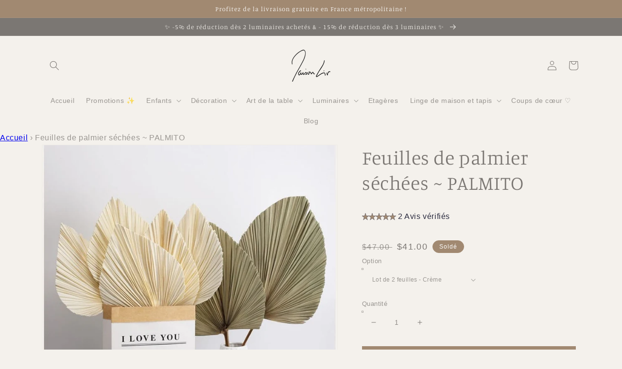

--- FILE ---
content_type: text/html; charset=utf-8
request_url: https://maisonliv.com/fr-wd/products/feuilles-palmier-sechees
body_size: 51176
content:
<!doctype html>
<html class="no-js" lang="fr">

  <head>
  
  <!-- ! Yoast SEO -->
    <meta charset="utf-8">
    <meta http-equiv="X-UA-Compatible" content="IE=edge">
    <meta name="viewport" content="width=device-width,initial-scale=1">
    <meta name="theme-color" content="">
      <!-- éviter le duplicate content sur Shopify canonical -->

    

    

    

    

     <!-- éviter le duplicate content sur Shopify canonical -->  

    <!-- Google Tag Manager -->
<script>(function(w,d,s,l,i){w[l]=w[l]||[];w[l].push({'gtm.start':
new Date().getTime(),event:'gtm.js'});var f=d.getElementsByTagName(s)[0],
j=d.createElement(s),dl=l!='dataLayer'?'&l='+l:'';j.async=true;j.src=
'https://www.googletagmanager.com/gtm.js?id='+i+dl;f.parentNode.insertBefore(j,f);
})(window,document,'script','dataLayer','GTM-NKDL9TK');</script>
<!-- End Google Tag Manager -->
    
    <!-- Global site tag (gtag.js) - Google Analytics -->
<script async src="https://www.googletagmanager.com/gtag/js?id=G-JX3L6JSDQ4"></script>
<script>
  window.dataLayer = window.dataLayer || [];
  function gtag(){dataLayer.push(arguments);}
  gtag('js', new Date());

  gtag('config', 'G-JX3L6JSDQ4');
</script>
    
    <link rel="preconnect" href="https://cdn.shopify.com" crossorigin><link rel="icon" type="image/png" href="//maisonliv.com/cdn/shop/files/Maison-Liv-Favicon_32x32.png?v=1675251934"><link rel="preconnect" href="https://fonts.shopifycdn.com" crossorigin><title>
      Feuilles de palmier séchées ~ PALMITO
 &ndash; Maison Liv</title>
<meta name="description" content="Offrez vous une décoration tendance et naturelle avec nos Feuilles de palmier séchées.✓ Livraison gratuite ✓ Paiement sécurisé ✓ Satisfait ou Remboursé 30 jours">

    
<meta property="og:site_name" content="Maison Liv"><meta property="og:url" content="https://maisonliv.com/fr-wd/products/feuilles-palmier-sechees"><meta property="og:title" content="Feuilles de palmier séchées ~ PALMITO"><meta property="og:type" content="product"><meta property="og:description" content="Offrez vous une décoration tendance et naturelle avec nos Feuilles de palmier séchées.✓ Livraison gratuite ✓ Paiement sécurisé ✓ Satisfait ou Remboursé 30 jours"><meta property="og:image" content="http://maisonliv.com/cdn/shop/products/palmito-lot-de-feuilles-palmiers-sechees-2-naturelle-350.jpg?v=1649233438"><meta property="og:image:secure_url" content="https://maisonliv.com/cdn/shop/products/palmito-lot-de-feuilles-palmiers-sechees-2-naturelle-350.jpg?v=1649233438"><meta property="og:image:width" content="795"><meta property="og:image:height" content="795"><meta property="og:price:amount" content="41.00"><meta property="og:price:currency" content="USD"><meta name="twitter:card" content="summary_large_image"><meta name="twitter:title" content="Feuilles de palmier séchées ~ PALMITO"><meta name="twitter:description" content="Offrez vous une décoration tendance et naturelle avec nos Feuilles de palmier séchées.✓ Livraison gratuite ✓ Paiement sécurisé ✓ Satisfait ou Remboursé 30 jours">

    <script src="//maisonliv.com/cdn/shop/t/14/assets/global.js?v=138967679220690932761681573867" defer="defer"></script>
<script>window.performance && window.performance.mark && window.performance.mark('shopify.content_for_header.start');</script><meta name="google-site-verification" content="WAfk4nl9i7soXEOpK4KAlSkAxAAUbFnbBPVu42FscZ4">
<meta name="facebook-domain-verification" content="e6xo1pwj3vw6uxxr1sr56w5n2hghho">
<meta id="shopify-digital-wallet" name="shopify-digital-wallet" content="/60818161901/digital_wallets/dialog">
<meta name="shopify-checkout-api-token" content="e878b17c58e346502c36f264c7578133">
<meta id="in-context-paypal-metadata" data-shop-id="60818161901" data-venmo-supported="false" data-environment="production" data-locale="fr_FR" data-paypal-v4="true" data-currency="USD">
<link rel="alternate" hreflang="x-default" href="https://maisonliv.com/products/feuilles-palmier-sechees">
<link rel="alternate" hreflang="fr" href="https://maisonliv.com/products/feuilles-palmier-sechees">
<link rel="alternate" hreflang="en-AC" href="https://maisonliv.com/en-wd/products/feuilles-palmier-sechees">
<link rel="alternate" hreflang="fr-AC" href="https://maisonliv.com/fr-wd/products/feuilles-palmier-sechees">
<link rel="alternate" hreflang="de-AC" href="https://maisonliv.com/de-wd/products/feuilles-palmier-sechees">
<link rel="alternate" hreflang="en-AD" href="https://maisonliv.com/en-wd/products/feuilles-palmier-sechees">
<link rel="alternate" hreflang="fr-AD" href="https://maisonliv.com/fr-wd/products/feuilles-palmier-sechees">
<link rel="alternate" hreflang="de-AD" href="https://maisonliv.com/de-wd/products/feuilles-palmier-sechees">
<link rel="alternate" hreflang="en-AE" href="https://maisonliv.com/en-wd/products/feuilles-palmier-sechees">
<link rel="alternate" hreflang="fr-AE" href="https://maisonliv.com/fr-wd/products/feuilles-palmier-sechees">
<link rel="alternate" hreflang="de-AE" href="https://maisonliv.com/de-wd/products/feuilles-palmier-sechees">
<link rel="alternate" hreflang="en-AF" href="https://maisonliv.com/en-wd/products/feuilles-palmier-sechees">
<link rel="alternate" hreflang="fr-AF" href="https://maisonliv.com/fr-wd/products/feuilles-palmier-sechees">
<link rel="alternate" hreflang="de-AF" href="https://maisonliv.com/de-wd/products/feuilles-palmier-sechees">
<link rel="alternate" hreflang="en-AG" href="https://maisonliv.com/en-wd/products/feuilles-palmier-sechees">
<link rel="alternate" hreflang="fr-AG" href="https://maisonliv.com/fr-wd/products/feuilles-palmier-sechees">
<link rel="alternate" hreflang="de-AG" href="https://maisonliv.com/de-wd/products/feuilles-palmier-sechees">
<link rel="alternate" hreflang="en-AI" href="https://maisonliv.com/en-wd/products/feuilles-palmier-sechees">
<link rel="alternate" hreflang="fr-AI" href="https://maisonliv.com/fr-wd/products/feuilles-palmier-sechees">
<link rel="alternate" hreflang="de-AI" href="https://maisonliv.com/de-wd/products/feuilles-palmier-sechees">
<link rel="alternate" hreflang="en-AL" href="https://maisonliv.com/en-wd/products/feuilles-palmier-sechees">
<link rel="alternate" hreflang="fr-AL" href="https://maisonliv.com/fr-wd/products/feuilles-palmier-sechees">
<link rel="alternate" hreflang="de-AL" href="https://maisonliv.com/de-wd/products/feuilles-palmier-sechees">
<link rel="alternate" hreflang="en-AM" href="https://maisonliv.com/en-wd/products/feuilles-palmier-sechees">
<link rel="alternate" hreflang="fr-AM" href="https://maisonliv.com/fr-wd/products/feuilles-palmier-sechees">
<link rel="alternate" hreflang="de-AM" href="https://maisonliv.com/de-wd/products/feuilles-palmier-sechees">
<link rel="alternate" hreflang="en-AO" href="https://maisonliv.com/en-wd/products/feuilles-palmier-sechees">
<link rel="alternate" hreflang="fr-AO" href="https://maisonliv.com/fr-wd/products/feuilles-palmier-sechees">
<link rel="alternate" hreflang="de-AO" href="https://maisonliv.com/de-wd/products/feuilles-palmier-sechees">
<link rel="alternate" hreflang="en-AR" href="https://maisonliv.com/en-wd/products/feuilles-palmier-sechees">
<link rel="alternate" hreflang="fr-AR" href="https://maisonliv.com/fr-wd/products/feuilles-palmier-sechees">
<link rel="alternate" hreflang="de-AR" href="https://maisonliv.com/de-wd/products/feuilles-palmier-sechees">
<link rel="alternate" hreflang="en-AT" href="https://maisonliv.com/en-wd/products/feuilles-palmier-sechees">
<link rel="alternate" hreflang="fr-AT" href="https://maisonliv.com/fr-wd/products/feuilles-palmier-sechees">
<link rel="alternate" hreflang="de-AT" href="https://maisonliv.com/de-wd/products/feuilles-palmier-sechees">
<link rel="alternate" hreflang="en-AU" href="https://maisonliv.com/en-wd/products/feuilles-palmier-sechees">
<link rel="alternate" hreflang="fr-AU" href="https://maisonliv.com/fr-wd/products/feuilles-palmier-sechees">
<link rel="alternate" hreflang="de-AU" href="https://maisonliv.com/de-wd/products/feuilles-palmier-sechees">
<link rel="alternate" hreflang="en-AW" href="https://maisonliv.com/en-wd/products/feuilles-palmier-sechees">
<link rel="alternate" hreflang="fr-AW" href="https://maisonliv.com/fr-wd/products/feuilles-palmier-sechees">
<link rel="alternate" hreflang="de-AW" href="https://maisonliv.com/de-wd/products/feuilles-palmier-sechees">
<link rel="alternate" hreflang="en-AX" href="https://maisonliv.com/en-wd/products/feuilles-palmier-sechees">
<link rel="alternate" hreflang="fr-AX" href="https://maisonliv.com/fr-wd/products/feuilles-palmier-sechees">
<link rel="alternate" hreflang="de-AX" href="https://maisonliv.com/de-wd/products/feuilles-palmier-sechees">
<link rel="alternate" hreflang="en-AZ" href="https://maisonliv.com/en-wd/products/feuilles-palmier-sechees">
<link rel="alternate" hreflang="fr-AZ" href="https://maisonliv.com/fr-wd/products/feuilles-palmier-sechees">
<link rel="alternate" hreflang="de-AZ" href="https://maisonliv.com/de-wd/products/feuilles-palmier-sechees">
<link rel="alternate" hreflang="en-BA" href="https://maisonliv.com/en-wd/products/feuilles-palmier-sechees">
<link rel="alternate" hreflang="fr-BA" href="https://maisonliv.com/fr-wd/products/feuilles-palmier-sechees">
<link rel="alternate" hreflang="de-BA" href="https://maisonliv.com/de-wd/products/feuilles-palmier-sechees">
<link rel="alternate" hreflang="en-BB" href="https://maisonliv.com/en-wd/products/feuilles-palmier-sechees">
<link rel="alternate" hreflang="fr-BB" href="https://maisonliv.com/fr-wd/products/feuilles-palmier-sechees">
<link rel="alternate" hreflang="de-BB" href="https://maisonliv.com/de-wd/products/feuilles-palmier-sechees">
<link rel="alternate" hreflang="en-BD" href="https://maisonliv.com/en-wd/products/feuilles-palmier-sechees">
<link rel="alternate" hreflang="fr-BD" href="https://maisonliv.com/fr-wd/products/feuilles-palmier-sechees">
<link rel="alternate" hreflang="de-BD" href="https://maisonliv.com/de-wd/products/feuilles-palmier-sechees">
<link rel="alternate" hreflang="en-BF" href="https://maisonliv.com/en-wd/products/feuilles-palmier-sechees">
<link rel="alternate" hreflang="fr-BF" href="https://maisonliv.com/fr-wd/products/feuilles-palmier-sechees">
<link rel="alternate" hreflang="de-BF" href="https://maisonliv.com/de-wd/products/feuilles-palmier-sechees">
<link rel="alternate" hreflang="en-BG" href="https://maisonliv.com/en-wd/products/feuilles-palmier-sechees">
<link rel="alternate" hreflang="fr-BG" href="https://maisonliv.com/fr-wd/products/feuilles-palmier-sechees">
<link rel="alternate" hreflang="de-BG" href="https://maisonliv.com/de-wd/products/feuilles-palmier-sechees">
<link rel="alternate" hreflang="en-BH" href="https://maisonliv.com/en-wd/products/feuilles-palmier-sechees">
<link rel="alternate" hreflang="fr-BH" href="https://maisonliv.com/fr-wd/products/feuilles-palmier-sechees">
<link rel="alternate" hreflang="de-BH" href="https://maisonliv.com/de-wd/products/feuilles-palmier-sechees">
<link rel="alternate" hreflang="en-BI" href="https://maisonliv.com/en-wd/products/feuilles-palmier-sechees">
<link rel="alternate" hreflang="fr-BI" href="https://maisonliv.com/fr-wd/products/feuilles-palmier-sechees">
<link rel="alternate" hreflang="de-BI" href="https://maisonliv.com/de-wd/products/feuilles-palmier-sechees">
<link rel="alternate" hreflang="en-BJ" href="https://maisonliv.com/en-wd/products/feuilles-palmier-sechees">
<link rel="alternate" hreflang="fr-BJ" href="https://maisonliv.com/fr-wd/products/feuilles-palmier-sechees">
<link rel="alternate" hreflang="de-BJ" href="https://maisonliv.com/de-wd/products/feuilles-palmier-sechees">
<link rel="alternate" hreflang="en-BL" href="https://maisonliv.com/en-wd/products/feuilles-palmier-sechees">
<link rel="alternate" hreflang="fr-BL" href="https://maisonliv.com/fr-wd/products/feuilles-palmier-sechees">
<link rel="alternate" hreflang="de-BL" href="https://maisonliv.com/de-wd/products/feuilles-palmier-sechees">
<link rel="alternate" hreflang="en-BM" href="https://maisonliv.com/en-wd/products/feuilles-palmier-sechees">
<link rel="alternate" hreflang="fr-BM" href="https://maisonliv.com/fr-wd/products/feuilles-palmier-sechees">
<link rel="alternate" hreflang="de-BM" href="https://maisonliv.com/de-wd/products/feuilles-palmier-sechees">
<link rel="alternate" hreflang="en-BN" href="https://maisonliv.com/en-wd/products/feuilles-palmier-sechees">
<link rel="alternate" hreflang="fr-BN" href="https://maisonliv.com/fr-wd/products/feuilles-palmier-sechees">
<link rel="alternate" hreflang="de-BN" href="https://maisonliv.com/de-wd/products/feuilles-palmier-sechees">
<link rel="alternate" hreflang="en-BO" href="https://maisonliv.com/en-wd/products/feuilles-palmier-sechees">
<link rel="alternate" hreflang="fr-BO" href="https://maisonliv.com/fr-wd/products/feuilles-palmier-sechees">
<link rel="alternate" hreflang="de-BO" href="https://maisonliv.com/de-wd/products/feuilles-palmier-sechees">
<link rel="alternate" hreflang="en-BQ" href="https://maisonliv.com/en-wd/products/feuilles-palmier-sechees">
<link rel="alternate" hreflang="fr-BQ" href="https://maisonliv.com/fr-wd/products/feuilles-palmier-sechees">
<link rel="alternate" hreflang="de-BQ" href="https://maisonliv.com/de-wd/products/feuilles-palmier-sechees">
<link rel="alternate" hreflang="en-BR" href="https://maisonliv.com/en-wd/products/feuilles-palmier-sechees">
<link rel="alternate" hreflang="fr-BR" href="https://maisonliv.com/fr-wd/products/feuilles-palmier-sechees">
<link rel="alternate" hreflang="de-BR" href="https://maisonliv.com/de-wd/products/feuilles-palmier-sechees">
<link rel="alternate" hreflang="en-BS" href="https://maisonliv.com/en-wd/products/feuilles-palmier-sechees">
<link rel="alternate" hreflang="fr-BS" href="https://maisonliv.com/fr-wd/products/feuilles-palmier-sechees">
<link rel="alternate" hreflang="de-BS" href="https://maisonliv.com/de-wd/products/feuilles-palmier-sechees">
<link rel="alternate" hreflang="en-BT" href="https://maisonliv.com/en-wd/products/feuilles-palmier-sechees">
<link rel="alternate" hreflang="fr-BT" href="https://maisonliv.com/fr-wd/products/feuilles-palmier-sechees">
<link rel="alternate" hreflang="de-BT" href="https://maisonliv.com/de-wd/products/feuilles-palmier-sechees">
<link rel="alternate" hreflang="en-BW" href="https://maisonliv.com/en-wd/products/feuilles-palmier-sechees">
<link rel="alternate" hreflang="fr-BW" href="https://maisonliv.com/fr-wd/products/feuilles-palmier-sechees">
<link rel="alternate" hreflang="de-BW" href="https://maisonliv.com/de-wd/products/feuilles-palmier-sechees">
<link rel="alternate" hreflang="en-BY" href="https://maisonliv.com/en-wd/products/feuilles-palmier-sechees">
<link rel="alternate" hreflang="fr-BY" href="https://maisonliv.com/fr-wd/products/feuilles-palmier-sechees">
<link rel="alternate" hreflang="de-BY" href="https://maisonliv.com/de-wd/products/feuilles-palmier-sechees">
<link rel="alternate" hreflang="en-BZ" href="https://maisonliv.com/en-wd/products/feuilles-palmier-sechees">
<link rel="alternate" hreflang="fr-BZ" href="https://maisonliv.com/fr-wd/products/feuilles-palmier-sechees">
<link rel="alternate" hreflang="de-BZ" href="https://maisonliv.com/de-wd/products/feuilles-palmier-sechees">
<link rel="alternate" hreflang="en-CC" href="https://maisonliv.com/en-wd/products/feuilles-palmier-sechees">
<link rel="alternate" hreflang="fr-CC" href="https://maisonliv.com/fr-wd/products/feuilles-palmier-sechees">
<link rel="alternate" hreflang="de-CC" href="https://maisonliv.com/de-wd/products/feuilles-palmier-sechees">
<link rel="alternate" hreflang="en-CD" href="https://maisonliv.com/en-wd/products/feuilles-palmier-sechees">
<link rel="alternate" hreflang="fr-CD" href="https://maisonliv.com/fr-wd/products/feuilles-palmier-sechees">
<link rel="alternate" hreflang="de-CD" href="https://maisonliv.com/de-wd/products/feuilles-palmier-sechees">
<link rel="alternate" hreflang="en-CF" href="https://maisonliv.com/en-wd/products/feuilles-palmier-sechees">
<link rel="alternate" hreflang="fr-CF" href="https://maisonliv.com/fr-wd/products/feuilles-palmier-sechees">
<link rel="alternate" hreflang="de-CF" href="https://maisonliv.com/de-wd/products/feuilles-palmier-sechees">
<link rel="alternate" hreflang="en-CG" href="https://maisonliv.com/en-wd/products/feuilles-palmier-sechees">
<link rel="alternate" hreflang="fr-CG" href="https://maisonliv.com/fr-wd/products/feuilles-palmier-sechees">
<link rel="alternate" hreflang="de-CG" href="https://maisonliv.com/de-wd/products/feuilles-palmier-sechees">
<link rel="alternate" hreflang="en-CI" href="https://maisonliv.com/en-wd/products/feuilles-palmier-sechees">
<link rel="alternate" hreflang="fr-CI" href="https://maisonliv.com/fr-wd/products/feuilles-palmier-sechees">
<link rel="alternate" hreflang="de-CI" href="https://maisonliv.com/de-wd/products/feuilles-palmier-sechees">
<link rel="alternate" hreflang="en-CK" href="https://maisonliv.com/en-wd/products/feuilles-palmier-sechees">
<link rel="alternate" hreflang="fr-CK" href="https://maisonliv.com/fr-wd/products/feuilles-palmier-sechees">
<link rel="alternate" hreflang="de-CK" href="https://maisonliv.com/de-wd/products/feuilles-palmier-sechees">
<link rel="alternate" hreflang="en-CL" href="https://maisonliv.com/en-wd/products/feuilles-palmier-sechees">
<link rel="alternate" hreflang="fr-CL" href="https://maisonliv.com/fr-wd/products/feuilles-palmier-sechees">
<link rel="alternate" hreflang="de-CL" href="https://maisonliv.com/de-wd/products/feuilles-palmier-sechees">
<link rel="alternate" hreflang="en-CM" href="https://maisonliv.com/en-wd/products/feuilles-palmier-sechees">
<link rel="alternate" hreflang="fr-CM" href="https://maisonliv.com/fr-wd/products/feuilles-palmier-sechees">
<link rel="alternate" hreflang="de-CM" href="https://maisonliv.com/de-wd/products/feuilles-palmier-sechees">
<link rel="alternate" hreflang="en-CN" href="https://maisonliv.com/en-wd/products/feuilles-palmier-sechees">
<link rel="alternate" hreflang="fr-CN" href="https://maisonliv.com/fr-wd/products/feuilles-palmier-sechees">
<link rel="alternate" hreflang="de-CN" href="https://maisonliv.com/de-wd/products/feuilles-palmier-sechees">
<link rel="alternate" hreflang="en-CO" href="https://maisonliv.com/en-wd/products/feuilles-palmier-sechees">
<link rel="alternate" hreflang="fr-CO" href="https://maisonliv.com/fr-wd/products/feuilles-palmier-sechees">
<link rel="alternate" hreflang="de-CO" href="https://maisonliv.com/de-wd/products/feuilles-palmier-sechees">
<link rel="alternate" hreflang="en-CR" href="https://maisonliv.com/en-wd/products/feuilles-palmier-sechees">
<link rel="alternate" hreflang="fr-CR" href="https://maisonliv.com/fr-wd/products/feuilles-palmier-sechees">
<link rel="alternate" hreflang="de-CR" href="https://maisonliv.com/de-wd/products/feuilles-palmier-sechees">
<link rel="alternate" hreflang="en-CV" href="https://maisonliv.com/en-wd/products/feuilles-palmier-sechees">
<link rel="alternate" hreflang="fr-CV" href="https://maisonliv.com/fr-wd/products/feuilles-palmier-sechees">
<link rel="alternate" hreflang="de-CV" href="https://maisonliv.com/de-wd/products/feuilles-palmier-sechees">
<link rel="alternate" hreflang="en-CW" href="https://maisonliv.com/en-wd/products/feuilles-palmier-sechees">
<link rel="alternate" hreflang="fr-CW" href="https://maisonliv.com/fr-wd/products/feuilles-palmier-sechees">
<link rel="alternate" hreflang="de-CW" href="https://maisonliv.com/de-wd/products/feuilles-palmier-sechees">
<link rel="alternate" hreflang="en-CX" href="https://maisonliv.com/en-wd/products/feuilles-palmier-sechees">
<link rel="alternate" hreflang="fr-CX" href="https://maisonliv.com/fr-wd/products/feuilles-palmier-sechees">
<link rel="alternate" hreflang="de-CX" href="https://maisonliv.com/de-wd/products/feuilles-palmier-sechees">
<link rel="alternate" hreflang="en-CY" href="https://maisonliv.com/en-wd/products/feuilles-palmier-sechees">
<link rel="alternate" hreflang="fr-CY" href="https://maisonliv.com/fr-wd/products/feuilles-palmier-sechees">
<link rel="alternate" hreflang="de-CY" href="https://maisonliv.com/de-wd/products/feuilles-palmier-sechees">
<link rel="alternate" hreflang="en-CZ" href="https://maisonliv.com/en-wd/products/feuilles-palmier-sechees">
<link rel="alternate" hreflang="fr-CZ" href="https://maisonliv.com/fr-wd/products/feuilles-palmier-sechees">
<link rel="alternate" hreflang="de-CZ" href="https://maisonliv.com/de-wd/products/feuilles-palmier-sechees">
<link rel="alternate" hreflang="en-DJ" href="https://maisonliv.com/en-wd/products/feuilles-palmier-sechees">
<link rel="alternate" hreflang="fr-DJ" href="https://maisonliv.com/fr-wd/products/feuilles-palmier-sechees">
<link rel="alternate" hreflang="de-DJ" href="https://maisonliv.com/de-wd/products/feuilles-palmier-sechees">
<link rel="alternate" hreflang="en-DK" href="https://maisonliv.com/en-wd/products/feuilles-palmier-sechees">
<link rel="alternate" hreflang="fr-DK" href="https://maisonliv.com/fr-wd/products/feuilles-palmier-sechees">
<link rel="alternate" hreflang="de-DK" href="https://maisonliv.com/de-wd/products/feuilles-palmier-sechees">
<link rel="alternate" hreflang="en-DM" href="https://maisonliv.com/en-wd/products/feuilles-palmier-sechees">
<link rel="alternate" hreflang="fr-DM" href="https://maisonliv.com/fr-wd/products/feuilles-palmier-sechees">
<link rel="alternate" hreflang="de-DM" href="https://maisonliv.com/de-wd/products/feuilles-palmier-sechees">
<link rel="alternate" hreflang="en-DO" href="https://maisonliv.com/en-wd/products/feuilles-palmier-sechees">
<link rel="alternate" hreflang="fr-DO" href="https://maisonliv.com/fr-wd/products/feuilles-palmier-sechees">
<link rel="alternate" hreflang="de-DO" href="https://maisonliv.com/de-wd/products/feuilles-palmier-sechees">
<link rel="alternate" hreflang="en-DZ" href="https://maisonliv.com/en-wd/products/feuilles-palmier-sechees">
<link rel="alternate" hreflang="fr-DZ" href="https://maisonliv.com/fr-wd/products/feuilles-palmier-sechees">
<link rel="alternate" hreflang="de-DZ" href="https://maisonliv.com/de-wd/products/feuilles-palmier-sechees">
<link rel="alternate" hreflang="en-EC" href="https://maisonliv.com/en-wd/products/feuilles-palmier-sechees">
<link rel="alternate" hreflang="fr-EC" href="https://maisonliv.com/fr-wd/products/feuilles-palmier-sechees">
<link rel="alternate" hreflang="de-EC" href="https://maisonliv.com/de-wd/products/feuilles-palmier-sechees">
<link rel="alternate" hreflang="en-EE" href="https://maisonliv.com/en-wd/products/feuilles-palmier-sechees">
<link rel="alternate" hreflang="fr-EE" href="https://maisonliv.com/fr-wd/products/feuilles-palmier-sechees">
<link rel="alternate" hreflang="de-EE" href="https://maisonliv.com/de-wd/products/feuilles-palmier-sechees">
<link rel="alternate" hreflang="en-EG" href="https://maisonliv.com/en-wd/products/feuilles-palmier-sechees">
<link rel="alternate" hreflang="fr-EG" href="https://maisonliv.com/fr-wd/products/feuilles-palmier-sechees">
<link rel="alternate" hreflang="de-EG" href="https://maisonliv.com/de-wd/products/feuilles-palmier-sechees">
<link rel="alternate" hreflang="en-EH" href="https://maisonliv.com/en-wd/products/feuilles-palmier-sechees">
<link rel="alternate" hreflang="fr-EH" href="https://maisonliv.com/fr-wd/products/feuilles-palmier-sechees">
<link rel="alternate" hreflang="de-EH" href="https://maisonliv.com/de-wd/products/feuilles-palmier-sechees">
<link rel="alternate" hreflang="en-ER" href="https://maisonliv.com/en-wd/products/feuilles-palmier-sechees">
<link rel="alternate" hreflang="fr-ER" href="https://maisonliv.com/fr-wd/products/feuilles-palmier-sechees">
<link rel="alternate" hreflang="de-ER" href="https://maisonliv.com/de-wd/products/feuilles-palmier-sechees">
<link rel="alternate" hreflang="en-ES" href="https://maisonliv.com/en-wd/products/feuilles-palmier-sechees">
<link rel="alternate" hreflang="fr-ES" href="https://maisonliv.com/fr-wd/products/feuilles-palmier-sechees">
<link rel="alternate" hreflang="de-ES" href="https://maisonliv.com/de-wd/products/feuilles-palmier-sechees">
<link rel="alternate" hreflang="en-ET" href="https://maisonliv.com/en-wd/products/feuilles-palmier-sechees">
<link rel="alternate" hreflang="fr-ET" href="https://maisonliv.com/fr-wd/products/feuilles-palmier-sechees">
<link rel="alternate" hreflang="de-ET" href="https://maisonliv.com/de-wd/products/feuilles-palmier-sechees">
<link rel="alternate" hreflang="en-FI" href="https://maisonliv.com/en-wd/products/feuilles-palmier-sechees">
<link rel="alternate" hreflang="fr-FI" href="https://maisonliv.com/fr-wd/products/feuilles-palmier-sechees">
<link rel="alternate" hreflang="de-FI" href="https://maisonliv.com/de-wd/products/feuilles-palmier-sechees">
<link rel="alternate" hreflang="en-FJ" href="https://maisonliv.com/en-wd/products/feuilles-palmier-sechees">
<link rel="alternate" hreflang="fr-FJ" href="https://maisonliv.com/fr-wd/products/feuilles-palmier-sechees">
<link rel="alternate" hreflang="de-FJ" href="https://maisonliv.com/de-wd/products/feuilles-palmier-sechees">
<link rel="alternate" hreflang="en-FK" href="https://maisonliv.com/en-wd/products/feuilles-palmier-sechees">
<link rel="alternate" hreflang="fr-FK" href="https://maisonliv.com/fr-wd/products/feuilles-palmier-sechees">
<link rel="alternate" hreflang="de-FK" href="https://maisonliv.com/de-wd/products/feuilles-palmier-sechees">
<link rel="alternate" hreflang="en-FO" href="https://maisonliv.com/en-wd/products/feuilles-palmier-sechees">
<link rel="alternate" hreflang="fr-FO" href="https://maisonliv.com/fr-wd/products/feuilles-palmier-sechees">
<link rel="alternate" hreflang="de-FO" href="https://maisonliv.com/de-wd/products/feuilles-palmier-sechees">
<link rel="alternate" hreflang="en-GA" href="https://maisonliv.com/en-wd/products/feuilles-palmier-sechees">
<link rel="alternate" hreflang="fr-GA" href="https://maisonliv.com/fr-wd/products/feuilles-palmier-sechees">
<link rel="alternate" hreflang="de-GA" href="https://maisonliv.com/de-wd/products/feuilles-palmier-sechees">
<link rel="alternate" hreflang="en-GD" href="https://maisonliv.com/en-wd/products/feuilles-palmier-sechees">
<link rel="alternate" hreflang="fr-GD" href="https://maisonliv.com/fr-wd/products/feuilles-palmier-sechees">
<link rel="alternate" hreflang="de-GD" href="https://maisonliv.com/de-wd/products/feuilles-palmier-sechees">
<link rel="alternate" hreflang="en-GE" href="https://maisonliv.com/en-wd/products/feuilles-palmier-sechees">
<link rel="alternate" hreflang="fr-GE" href="https://maisonliv.com/fr-wd/products/feuilles-palmier-sechees">
<link rel="alternate" hreflang="de-GE" href="https://maisonliv.com/de-wd/products/feuilles-palmier-sechees">
<link rel="alternate" hreflang="en-GF" href="https://maisonliv.com/en-wd/products/feuilles-palmier-sechees">
<link rel="alternate" hreflang="fr-GF" href="https://maisonliv.com/fr-wd/products/feuilles-palmier-sechees">
<link rel="alternate" hreflang="de-GF" href="https://maisonliv.com/de-wd/products/feuilles-palmier-sechees">
<link rel="alternate" hreflang="en-GG" href="https://maisonliv.com/en-wd/products/feuilles-palmier-sechees">
<link rel="alternate" hreflang="fr-GG" href="https://maisonliv.com/fr-wd/products/feuilles-palmier-sechees">
<link rel="alternate" hreflang="de-GG" href="https://maisonliv.com/de-wd/products/feuilles-palmier-sechees">
<link rel="alternate" hreflang="en-GH" href="https://maisonliv.com/en-wd/products/feuilles-palmier-sechees">
<link rel="alternate" hreflang="fr-GH" href="https://maisonliv.com/fr-wd/products/feuilles-palmier-sechees">
<link rel="alternate" hreflang="de-GH" href="https://maisonliv.com/de-wd/products/feuilles-palmier-sechees">
<link rel="alternate" hreflang="en-GI" href="https://maisonliv.com/en-wd/products/feuilles-palmier-sechees">
<link rel="alternate" hreflang="fr-GI" href="https://maisonliv.com/fr-wd/products/feuilles-palmier-sechees">
<link rel="alternate" hreflang="de-GI" href="https://maisonliv.com/de-wd/products/feuilles-palmier-sechees">
<link rel="alternate" hreflang="en-GL" href="https://maisonliv.com/en-wd/products/feuilles-palmier-sechees">
<link rel="alternate" hreflang="fr-GL" href="https://maisonliv.com/fr-wd/products/feuilles-palmier-sechees">
<link rel="alternate" hreflang="de-GL" href="https://maisonliv.com/de-wd/products/feuilles-palmier-sechees">
<link rel="alternate" hreflang="en-GM" href="https://maisonliv.com/en-wd/products/feuilles-palmier-sechees">
<link rel="alternate" hreflang="fr-GM" href="https://maisonliv.com/fr-wd/products/feuilles-palmier-sechees">
<link rel="alternate" hreflang="de-GM" href="https://maisonliv.com/de-wd/products/feuilles-palmier-sechees">
<link rel="alternate" hreflang="en-GN" href="https://maisonliv.com/en-wd/products/feuilles-palmier-sechees">
<link rel="alternate" hreflang="fr-GN" href="https://maisonliv.com/fr-wd/products/feuilles-palmier-sechees">
<link rel="alternate" hreflang="de-GN" href="https://maisonliv.com/de-wd/products/feuilles-palmier-sechees">
<link rel="alternate" hreflang="en-GP" href="https://maisonliv.com/en-wd/products/feuilles-palmier-sechees">
<link rel="alternate" hreflang="fr-GP" href="https://maisonliv.com/fr-wd/products/feuilles-palmier-sechees">
<link rel="alternate" hreflang="de-GP" href="https://maisonliv.com/de-wd/products/feuilles-palmier-sechees">
<link rel="alternate" hreflang="en-GQ" href="https://maisonliv.com/en-wd/products/feuilles-palmier-sechees">
<link rel="alternate" hreflang="fr-GQ" href="https://maisonliv.com/fr-wd/products/feuilles-palmier-sechees">
<link rel="alternate" hreflang="de-GQ" href="https://maisonliv.com/de-wd/products/feuilles-palmier-sechees">
<link rel="alternate" hreflang="en-GR" href="https://maisonliv.com/en-wd/products/feuilles-palmier-sechees">
<link rel="alternate" hreflang="fr-GR" href="https://maisonliv.com/fr-wd/products/feuilles-palmier-sechees">
<link rel="alternate" hreflang="de-GR" href="https://maisonliv.com/de-wd/products/feuilles-palmier-sechees">
<link rel="alternate" hreflang="en-GS" href="https://maisonliv.com/en-wd/products/feuilles-palmier-sechees">
<link rel="alternate" hreflang="fr-GS" href="https://maisonliv.com/fr-wd/products/feuilles-palmier-sechees">
<link rel="alternate" hreflang="de-GS" href="https://maisonliv.com/de-wd/products/feuilles-palmier-sechees">
<link rel="alternate" hreflang="en-GT" href="https://maisonliv.com/en-wd/products/feuilles-palmier-sechees">
<link rel="alternate" hreflang="fr-GT" href="https://maisonliv.com/fr-wd/products/feuilles-palmier-sechees">
<link rel="alternate" hreflang="de-GT" href="https://maisonliv.com/de-wd/products/feuilles-palmier-sechees">
<link rel="alternate" hreflang="en-GW" href="https://maisonliv.com/en-wd/products/feuilles-palmier-sechees">
<link rel="alternate" hreflang="fr-GW" href="https://maisonliv.com/fr-wd/products/feuilles-palmier-sechees">
<link rel="alternate" hreflang="de-GW" href="https://maisonliv.com/de-wd/products/feuilles-palmier-sechees">
<link rel="alternate" hreflang="en-GY" href="https://maisonliv.com/en-wd/products/feuilles-palmier-sechees">
<link rel="alternate" hreflang="fr-GY" href="https://maisonliv.com/fr-wd/products/feuilles-palmier-sechees">
<link rel="alternate" hreflang="de-GY" href="https://maisonliv.com/de-wd/products/feuilles-palmier-sechees">
<link rel="alternate" hreflang="en-HK" href="https://maisonliv.com/en-wd/products/feuilles-palmier-sechees">
<link rel="alternate" hreflang="fr-HK" href="https://maisonliv.com/fr-wd/products/feuilles-palmier-sechees">
<link rel="alternate" hreflang="de-HK" href="https://maisonliv.com/de-wd/products/feuilles-palmier-sechees">
<link rel="alternate" hreflang="en-HN" href="https://maisonliv.com/en-wd/products/feuilles-palmier-sechees">
<link rel="alternate" hreflang="fr-HN" href="https://maisonliv.com/fr-wd/products/feuilles-palmier-sechees">
<link rel="alternate" hreflang="de-HN" href="https://maisonliv.com/de-wd/products/feuilles-palmier-sechees">
<link rel="alternate" hreflang="en-HR" href="https://maisonliv.com/en-wd/products/feuilles-palmier-sechees">
<link rel="alternate" hreflang="fr-HR" href="https://maisonliv.com/fr-wd/products/feuilles-palmier-sechees">
<link rel="alternate" hreflang="de-HR" href="https://maisonliv.com/de-wd/products/feuilles-palmier-sechees">
<link rel="alternate" hreflang="en-HT" href="https://maisonliv.com/en-wd/products/feuilles-palmier-sechees">
<link rel="alternate" hreflang="fr-HT" href="https://maisonliv.com/fr-wd/products/feuilles-palmier-sechees">
<link rel="alternate" hreflang="de-HT" href="https://maisonliv.com/de-wd/products/feuilles-palmier-sechees">
<link rel="alternate" hreflang="en-HU" href="https://maisonliv.com/en-wd/products/feuilles-palmier-sechees">
<link rel="alternate" hreflang="fr-HU" href="https://maisonliv.com/fr-wd/products/feuilles-palmier-sechees">
<link rel="alternate" hreflang="de-HU" href="https://maisonliv.com/de-wd/products/feuilles-palmier-sechees">
<link rel="alternate" hreflang="en-ID" href="https://maisonliv.com/en-wd/products/feuilles-palmier-sechees">
<link rel="alternate" hreflang="fr-ID" href="https://maisonliv.com/fr-wd/products/feuilles-palmier-sechees">
<link rel="alternate" hreflang="de-ID" href="https://maisonliv.com/de-wd/products/feuilles-palmier-sechees">
<link rel="alternate" hreflang="en-IE" href="https://maisonliv.com/en-wd/products/feuilles-palmier-sechees">
<link rel="alternate" hreflang="fr-IE" href="https://maisonliv.com/fr-wd/products/feuilles-palmier-sechees">
<link rel="alternate" hreflang="de-IE" href="https://maisonliv.com/de-wd/products/feuilles-palmier-sechees">
<link rel="alternate" hreflang="fr-IL" href="https://maisonliv.com/fr-il/products/feuilles-palmier-sechees">
<link rel="alternate" hreflang="de-IL" href="https://maisonliv.com/de-il/products/feuilles-palmier-sechees">
<link rel="alternate" hreflang="en-IL" href="https://maisonliv.com/en-il/products/feuilles-palmier-sechees">
<link rel="alternate" hreflang="en-IM" href="https://maisonliv.com/en-wd/products/feuilles-palmier-sechees">
<link rel="alternate" hreflang="fr-IM" href="https://maisonliv.com/fr-wd/products/feuilles-palmier-sechees">
<link rel="alternate" hreflang="de-IM" href="https://maisonliv.com/de-wd/products/feuilles-palmier-sechees">
<link rel="alternate" hreflang="en-IN" href="https://maisonliv.com/en-wd/products/feuilles-palmier-sechees">
<link rel="alternate" hreflang="fr-IN" href="https://maisonliv.com/fr-wd/products/feuilles-palmier-sechees">
<link rel="alternate" hreflang="de-IN" href="https://maisonliv.com/de-wd/products/feuilles-palmier-sechees">
<link rel="alternate" hreflang="en-IO" href="https://maisonliv.com/en-wd/products/feuilles-palmier-sechees">
<link rel="alternate" hreflang="fr-IO" href="https://maisonliv.com/fr-wd/products/feuilles-palmier-sechees">
<link rel="alternate" hreflang="de-IO" href="https://maisonliv.com/de-wd/products/feuilles-palmier-sechees">
<link rel="alternate" hreflang="en-IQ" href="https://maisonliv.com/en-wd/products/feuilles-palmier-sechees">
<link rel="alternate" hreflang="fr-IQ" href="https://maisonliv.com/fr-wd/products/feuilles-palmier-sechees">
<link rel="alternate" hreflang="de-IQ" href="https://maisonliv.com/de-wd/products/feuilles-palmier-sechees">
<link rel="alternate" hreflang="en-IS" href="https://maisonliv.com/en-wd/products/feuilles-palmier-sechees">
<link rel="alternate" hreflang="fr-IS" href="https://maisonliv.com/fr-wd/products/feuilles-palmier-sechees">
<link rel="alternate" hreflang="de-IS" href="https://maisonliv.com/de-wd/products/feuilles-palmier-sechees">
<link rel="alternate" hreflang="en-IT" href="https://maisonliv.com/en-wd/products/feuilles-palmier-sechees">
<link rel="alternate" hreflang="fr-IT" href="https://maisonliv.com/fr-wd/products/feuilles-palmier-sechees">
<link rel="alternate" hreflang="de-IT" href="https://maisonliv.com/de-wd/products/feuilles-palmier-sechees">
<link rel="alternate" hreflang="en-JE" href="https://maisonliv.com/en-wd/products/feuilles-palmier-sechees">
<link rel="alternate" hreflang="fr-JE" href="https://maisonliv.com/fr-wd/products/feuilles-palmier-sechees">
<link rel="alternate" hreflang="de-JE" href="https://maisonliv.com/de-wd/products/feuilles-palmier-sechees">
<link rel="alternate" hreflang="en-JM" href="https://maisonliv.com/en-wd/products/feuilles-palmier-sechees">
<link rel="alternate" hreflang="fr-JM" href="https://maisonliv.com/fr-wd/products/feuilles-palmier-sechees">
<link rel="alternate" hreflang="de-JM" href="https://maisonliv.com/de-wd/products/feuilles-palmier-sechees">
<link rel="alternate" hreflang="en-JO" href="https://maisonliv.com/en-wd/products/feuilles-palmier-sechees">
<link rel="alternate" hreflang="fr-JO" href="https://maisonliv.com/fr-wd/products/feuilles-palmier-sechees">
<link rel="alternate" hreflang="de-JO" href="https://maisonliv.com/de-wd/products/feuilles-palmier-sechees">
<link rel="alternate" hreflang="en-JP" href="https://maisonliv.com/en-wd/products/feuilles-palmier-sechees">
<link rel="alternate" hreflang="fr-JP" href="https://maisonliv.com/fr-wd/products/feuilles-palmier-sechees">
<link rel="alternate" hreflang="de-JP" href="https://maisonliv.com/de-wd/products/feuilles-palmier-sechees">
<link rel="alternate" hreflang="en-KE" href="https://maisonliv.com/en-wd/products/feuilles-palmier-sechees">
<link rel="alternate" hreflang="fr-KE" href="https://maisonliv.com/fr-wd/products/feuilles-palmier-sechees">
<link rel="alternate" hreflang="de-KE" href="https://maisonliv.com/de-wd/products/feuilles-palmier-sechees">
<link rel="alternate" hreflang="en-KG" href="https://maisonliv.com/en-wd/products/feuilles-palmier-sechees">
<link rel="alternate" hreflang="fr-KG" href="https://maisonliv.com/fr-wd/products/feuilles-palmier-sechees">
<link rel="alternate" hreflang="de-KG" href="https://maisonliv.com/de-wd/products/feuilles-palmier-sechees">
<link rel="alternate" hreflang="en-KH" href="https://maisonliv.com/en-wd/products/feuilles-palmier-sechees">
<link rel="alternate" hreflang="fr-KH" href="https://maisonliv.com/fr-wd/products/feuilles-palmier-sechees">
<link rel="alternate" hreflang="de-KH" href="https://maisonliv.com/de-wd/products/feuilles-palmier-sechees">
<link rel="alternate" hreflang="en-KI" href="https://maisonliv.com/en-wd/products/feuilles-palmier-sechees">
<link rel="alternate" hreflang="fr-KI" href="https://maisonliv.com/fr-wd/products/feuilles-palmier-sechees">
<link rel="alternate" hreflang="de-KI" href="https://maisonliv.com/de-wd/products/feuilles-palmier-sechees">
<link rel="alternate" hreflang="en-KM" href="https://maisonliv.com/en-wd/products/feuilles-palmier-sechees">
<link rel="alternate" hreflang="fr-KM" href="https://maisonliv.com/fr-wd/products/feuilles-palmier-sechees">
<link rel="alternate" hreflang="de-KM" href="https://maisonliv.com/de-wd/products/feuilles-palmier-sechees">
<link rel="alternate" hreflang="en-KN" href="https://maisonliv.com/en-wd/products/feuilles-palmier-sechees">
<link rel="alternate" hreflang="fr-KN" href="https://maisonliv.com/fr-wd/products/feuilles-palmier-sechees">
<link rel="alternate" hreflang="de-KN" href="https://maisonliv.com/de-wd/products/feuilles-palmier-sechees">
<link rel="alternate" hreflang="en-KR" href="https://maisonliv.com/en-wd/products/feuilles-palmier-sechees">
<link rel="alternate" hreflang="fr-KR" href="https://maisonliv.com/fr-wd/products/feuilles-palmier-sechees">
<link rel="alternate" hreflang="de-KR" href="https://maisonliv.com/de-wd/products/feuilles-palmier-sechees">
<link rel="alternate" hreflang="en-KW" href="https://maisonliv.com/en-wd/products/feuilles-palmier-sechees">
<link rel="alternate" hreflang="fr-KW" href="https://maisonliv.com/fr-wd/products/feuilles-palmier-sechees">
<link rel="alternate" hreflang="de-KW" href="https://maisonliv.com/de-wd/products/feuilles-palmier-sechees">
<link rel="alternate" hreflang="en-KY" href="https://maisonliv.com/en-wd/products/feuilles-palmier-sechees">
<link rel="alternate" hreflang="fr-KY" href="https://maisonliv.com/fr-wd/products/feuilles-palmier-sechees">
<link rel="alternate" hreflang="de-KY" href="https://maisonliv.com/de-wd/products/feuilles-palmier-sechees">
<link rel="alternate" hreflang="en-KZ" href="https://maisonliv.com/en-wd/products/feuilles-palmier-sechees">
<link rel="alternate" hreflang="fr-KZ" href="https://maisonliv.com/fr-wd/products/feuilles-palmier-sechees">
<link rel="alternate" hreflang="de-KZ" href="https://maisonliv.com/de-wd/products/feuilles-palmier-sechees">
<link rel="alternate" hreflang="en-LA" href="https://maisonliv.com/en-wd/products/feuilles-palmier-sechees">
<link rel="alternate" hreflang="fr-LA" href="https://maisonliv.com/fr-wd/products/feuilles-palmier-sechees">
<link rel="alternate" hreflang="de-LA" href="https://maisonliv.com/de-wd/products/feuilles-palmier-sechees">
<link rel="alternate" hreflang="en-LB" href="https://maisonliv.com/en-wd/products/feuilles-palmier-sechees">
<link rel="alternate" hreflang="fr-LB" href="https://maisonliv.com/fr-wd/products/feuilles-palmier-sechees">
<link rel="alternate" hreflang="de-LB" href="https://maisonliv.com/de-wd/products/feuilles-palmier-sechees">
<link rel="alternate" hreflang="en-LC" href="https://maisonliv.com/en-wd/products/feuilles-palmier-sechees">
<link rel="alternate" hreflang="fr-LC" href="https://maisonliv.com/fr-wd/products/feuilles-palmier-sechees">
<link rel="alternate" hreflang="de-LC" href="https://maisonliv.com/de-wd/products/feuilles-palmier-sechees">
<link rel="alternate" hreflang="en-LI" href="https://maisonliv.com/en-wd/products/feuilles-palmier-sechees">
<link rel="alternate" hreflang="fr-LI" href="https://maisonliv.com/fr-wd/products/feuilles-palmier-sechees">
<link rel="alternate" hreflang="de-LI" href="https://maisonliv.com/de-wd/products/feuilles-palmier-sechees">
<link rel="alternate" hreflang="en-LK" href="https://maisonliv.com/en-wd/products/feuilles-palmier-sechees">
<link rel="alternate" hreflang="fr-LK" href="https://maisonliv.com/fr-wd/products/feuilles-palmier-sechees">
<link rel="alternate" hreflang="de-LK" href="https://maisonliv.com/de-wd/products/feuilles-palmier-sechees">
<link rel="alternate" hreflang="en-LR" href="https://maisonliv.com/en-wd/products/feuilles-palmier-sechees">
<link rel="alternate" hreflang="fr-LR" href="https://maisonliv.com/fr-wd/products/feuilles-palmier-sechees">
<link rel="alternate" hreflang="de-LR" href="https://maisonliv.com/de-wd/products/feuilles-palmier-sechees">
<link rel="alternate" hreflang="en-LS" href="https://maisonliv.com/en-wd/products/feuilles-palmier-sechees">
<link rel="alternate" hreflang="fr-LS" href="https://maisonliv.com/fr-wd/products/feuilles-palmier-sechees">
<link rel="alternate" hreflang="de-LS" href="https://maisonliv.com/de-wd/products/feuilles-palmier-sechees">
<link rel="alternate" hreflang="en-LT" href="https://maisonliv.com/en-wd/products/feuilles-palmier-sechees">
<link rel="alternate" hreflang="fr-LT" href="https://maisonliv.com/fr-wd/products/feuilles-palmier-sechees">
<link rel="alternate" hreflang="de-LT" href="https://maisonliv.com/de-wd/products/feuilles-palmier-sechees">
<link rel="alternate" hreflang="en-LU" href="https://maisonliv.com/en-wd/products/feuilles-palmier-sechees">
<link rel="alternate" hreflang="fr-LU" href="https://maisonliv.com/fr-wd/products/feuilles-palmier-sechees">
<link rel="alternate" hreflang="de-LU" href="https://maisonliv.com/de-wd/products/feuilles-palmier-sechees">
<link rel="alternate" hreflang="en-LV" href="https://maisonliv.com/en-wd/products/feuilles-palmier-sechees">
<link rel="alternate" hreflang="fr-LV" href="https://maisonliv.com/fr-wd/products/feuilles-palmier-sechees">
<link rel="alternate" hreflang="de-LV" href="https://maisonliv.com/de-wd/products/feuilles-palmier-sechees">
<link rel="alternate" hreflang="en-LY" href="https://maisonliv.com/en-wd/products/feuilles-palmier-sechees">
<link rel="alternate" hreflang="fr-LY" href="https://maisonliv.com/fr-wd/products/feuilles-palmier-sechees">
<link rel="alternate" hreflang="de-LY" href="https://maisonliv.com/de-wd/products/feuilles-palmier-sechees">
<link rel="alternate" hreflang="en-MA" href="https://maisonliv.com/en-wd/products/feuilles-palmier-sechees">
<link rel="alternate" hreflang="fr-MA" href="https://maisonliv.com/fr-wd/products/feuilles-palmier-sechees">
<link rel="alternate" hreflang="de-MA" href="https://maisonliv.com/de-wd/products/feuilles-palmier-sechees">
<link rel="alternate" hreflang="en-MC" href="https://maisonliv.com/en-wd/products/feuilles-palmier-sechees">
<link rel="alternate" hreflang="fr-MC" href="https://maisonliv.com/fr-wd/products/feuilles-palmier-sechees">
<link rel="alternate" hreflang="de-MC" href="https://maisonliv.com/de-wd/products/feuilles-palmier-sechees">
<link rel="alternate" hreflang="en-MD" href="https://maisonliv.com/en-wd/products/feuilles-palmier-sechees">
<link rel="alternate" hreflang="fr-MD" href="https://maisonliv.com/fr-wd/products/feuilles-palmier-sechees">
<link rel="alternate" hreflang="de-MD" href="https://maisonliv.com/de-wd/products/feuilles-palmier-sechees">
<link rel="alternate" hreflang="en-ME" href="https://maisonliv.com/en-wd/products/feuilles-palmier-sechees">
<link rel="alternate" hreflang="fr-ME" href="https://maisonliv.com/fr-wd/products/feuilles-palmier-sechees">
<link rel="alternate" hreflang="de-ME" href="https://maisonliv.com/de-wd/products/feuilles-palmier-sechees">
<link rel="alternate" hreflang="en-MF" href="https://maisonliv.com/en-wd/products/feuilles-palmier-sechees">
<link rel="alternate" hreflang="fr-MF" href="https://maisonliv.com/fr-wd/products/feuilles-palmier-sechees">
<link rel="alternate" hreflang="de-MF" href="https://maisonliv.com/de-wd/products/feuilles-palmier-sechees">
<link rel="alternate" hreflang="en-MG" href="https://maisonliv.com/en-wd/products/feuilles-palmier-sechees">
<link rel="alternate" hreflang="fr-MG" href="https://maisonliv.com/fr-wd/products/feuilles-palmier-sechees">
<link rel="alternate" hreflang="de-MG" href="https://maisonliv.com/de-wd/products/feuilles-palmier-sechees">
<link rel="alternate" hreflang="en-MK" href="https://maisonliv.com/en-wd/products/feuilles-palmier-sechees">
<link rel="alternate" hreflang="fr-MK" href="https://maisonliv.com/fr-wd/products/feuilles-palmier-sechees">
<link rel="alternate" hreflang="de-MK" href="https://maisonliv.com/de-wd/products/feuilles-palmier-sechees">
<link rel="alternate" hreflang="en-ML" href="https://maisonliv.com/en-wd/products/feuilles-palmier-sechees">
<link rel="alternate" hreflang="fr-ML" href="https://maisonliv.com/fr-wd/products/feuilles-palmier-sechees">
<link rel="alternate" hreflang="de-ML" href="https://maisonliv.com/de-wd/products/feuilles-palmier-sechees">
<link rel="alternate" hreflang="en-MM" href="https://maisonliv.com/en-wd/products/feuilles-palmier-sechees">
<link rel="alternate" hreflang="fr-MM" href="https://maisonliv.com/fr-wd/products/feuilles-palmier-sechees">
<link rel="alternate" hreflang="de-MM" href="https://maisonliv.com/de-wd/products/feuilles-palmier-sechees">
<link rel="alternate" hreflang="en-MN" href="https://maisonliv.com/en-wd/products/feuilles-palmier-sechees">
<link rel="alternate" hreflang="fr-MN" href="https://maisonliv.com/fr-wd/products/feuilles-palmier-sechees">
<link rel="alternate" hreflang="de-MN" href="https://maisonliv.com/de-wd/products/feuilles-palmier-sechees">
<link rel="alternate" hreflang="en-MO" href="https://maisonliv.com/en-wd/products/feuilles-palmier-sechees">
<link rel="alternate" hreflang="fr-MO" href="https://maisonliv.com/fr-wd/products/feuilles-palmier-sechees">
<link rel="alternate" hreflang="de-MO" href="https://maisonliv.com/de-wd/products/feuilles-palmier-sechees">
<link rel="alternate" hreflang="en-MQ" href="https://maisonliv.com/en-wd/products/feuilles-palmier-sechees">
<link rel="alternate" hreflang="fr-MQ" href="https://maisonliv.com/fr-wd/products/feuilles-palmier-sechees">
<link rel="alternate" hreflang="de-MQ" href="https://maisonliv.com/de-wd/products/feuilles-palmier-sechees">
<link rel="alternate" hreflang="en-MR" href="https://maisonliv.com/en-wd/products/feuilles-palmier-sechees">
<link rel="alternate" hreflang="fr-MR" href="https://maisonliv.com/fr-wd/products/feuilles-palmier-sechees">
<link rel="alternate" hreflang="de-MR" href="https://maisonliv.com/de-wd/products/feuilles-palmier-sechees">
<link rel="alternate" hreflang="en-MS" href="https://maisonliv.com/en-wd/products/feuilles-palmier-sechees">
<link rel="alternate" hreflang="fr-MS" href="https://maisonliv.com/fr-wd/products/feuilles-palmier-sechees">
<link rel="alternate" hreflang="de-MS" href="https://maisonliv.com/de-wd/products/feuilles-palmier-sechees">
<link rel="alternate" hreflang="en-MT" href="https://maisonliv.com/en-wd/products/feuilles-palmier-sechees">
<link rel="alternate" hreflang="fr-MT" href="https://maisonliv.com/fr-wd/products/feuilles-palmier-sechees">
<link rel="alternate" hreflang="de-MT" href="https://maisonliv.com/de-wd/products/feuilles-palmier-sechees">
<link rel="alternate" hreflang="en-MU" href="https://maisonliv.com/en-wd/products/feuilles-palmier-sechees">
<link rel="alternate" hreflang="fr-MU" href="https://maisonliv.com/fr-wd/products/feuilles-palmier-sechees">
<link rel="alternate" hreflang="de-MU" href="https://maisonliv.com/de-wd/products/feuilles-palmier-sechees">
<link rel="alternate" hreflang="en-MV" href="https://maisonliv.com/en-wd/products/feuilles-palmier-sechees">
<link rel="alternate" hreflang="fr-MV" href="https://maisonliv.com/fr-wd/products/feuilles-palmier-sechees">
<link rel="alternate" hreflang="de-MV" href="https://maisonliv.com/de-wd/products/feuilles-palmier-sechees">
<link rel="alternate" hreflang="en-MW" href="https://maisonliv.com/en-wd/products/feuilles-palmier-sechees">
<link rel="alternate" hreflang="fr-MW" href="https://maisonliv.com/fr-wd/products/feuilles-palmier-sechees">
<link rel="alternate" hreflang="de-MW" href="https://maisonliv.com/de-wd/products/feuilles-palmier-sechees">
<link rel="alternate" hreflang="en-MX" href="https://maisonliv.com/en-wd/products/feuilles-palmier-sechees">
<link rel="alternate" hreflang="fr-MX" href="https://maisonliv.com/fr-wd/products/feuilles-palmier-sechees">
<link rel="alternate" hreflang="de-MX" href="https://maisonliv.com/de-wd/products/feuilles-palmier-sechees">
<link rel="alternate" hreflang="en-MY" href="https://maisonliv.com/en-wd/products/feuilles-palmier-sechees">
<link rel="alternate" hreflang="fr-MY" href="https://maisonliv.com/fr-wd/products/feuilles-palmier-sechees">
<link rel="alternate" hreflang="de-MY" href="https://maisonliv.com/de-wd/products/feuilles-palmier-sechees">
<link rel="alternate" hreflang="en-MZ" href="https://maisonliv.com/en-wd/products/feuilles-palmier-sechees">
<link rel="alternate" hreflang="fr-MZ" href="https://maisonliv.com/fr-wd/products/feuilles-palmier-sechees">
<link rel="alternate" hreflang="de-MZ" href="https://maisonliv.com/de-wd/products/feuilles-palmier-sechees">
<link rel="alternate" hreflang="en-NA" href="https://maisonliv.com/en-wd/products/feuilles-palmier-sechees">
<link rel="alternate" hreflang="fr-NA" href="https://maisonliv.com/fr-wd/products/feuilles-palmier-sechees">
<link rel="alternate" hreflang="de-NA" href="https://maisonliv.com/de-wd/products/feuilles-palmier-sechees">
<link rel="alternate" hreflang="en-NC" href="https://maisonliv.com/en-wd/products/feuilles-palmier-sechees">
<link rel="alternate" hreflang="fr-NC" href="https://maisonliv.com/fr-wd/products/feuilles-palmier-sechees">
<link rel="alternate" hreflang="de-NC" href="https://maisonliv.com/de-wd/products/feuilles-palmier-sechees">
<link rel="alternate" hreflang="en-NE" href="https://maisonliv.com/en-wd/products/feuilles-palmier-sechees">
<link rel="alternate" hreflang="fr-NE" href="https://maisonliv.com/fr-wd/products/feuilles-palmier-sechees">
<link rel="alternate" hreflang="de-NE" href="https://maisonliv.com/de-wd/products/feuilles-palmier-sechees">
<link rel="alternate" hreflang="en-NF" href="https://maisonliv.com/en-wd/products/feuilles-palmier-sechees">
<link rel="alternate" hreflang="fr-NF" href="https://maisonliv.com/fr-wd/products/feuilles-palmier-sechees">
<link rel="alternate" hreflang="de-NF" href="https://maisonliv.com/de-wd/products/feuilles-palmier-sechees">
<link rel="alternate" hreflang="en-NG" href="https://maisonliv.com/en-wd/products/feuilles-palmier-sechees">
<link rel="alternate" hreflang="fr-NG" href="https://maisonliv.com/fr-wd/products/feuilles-palmier-sechees">
<link rel="alternate" hreflang="de-NG" href="https://maisonliv.com/de-wd/products/feuilles-palmier-sechees">
<link rel="alternate" hreflang="en-NI" href="https://maisonliv.com/en-wd/products/feuilles-palmier-sechees">
<link rel="alternate" hreflang="fr-NI" href="https://maisonliv.com/fr-wd/products/feuilles-palmier-sechees">
<link rel="alternate" hreflang="de-NI" href="https://maisonliv.com/de-wd/products/feuilles-palmier-sechees">
<link rel="alternate" hreflang="en-NL" href="https://maisonliv.com/en-wd/products/feuilles-palmier-sechees">
<link rel="alternate" hreflang="fr-NL" href="https://maisonliv.com/fr-wd/products/feuilles-palmier-sechees">
<link rel="alternate" hreflang="de-NL" href="https://maisonliv.com/de-wd/products/feuilles-palmier-sechees">
<link rel="alternate" hreflang="en-NO" href="https://maisonliv.com/en-wd/products/feuilles-palmier-sechees">
<link rel="alternate" hreflang="fr-NO" href="https://maisonliv.com/fr-wd/products/feuilles-palmier-sechees">
<link rel="alternate" hreflang="de-NO" href="https://maisonliv.com/de-wd/products/feuilles-palmier-sechees">
<link rel="alternate" hreflang="en-NP" href="https://maisonliv.com/en-wd/products/feuilles-palmier-sechees">
<link rel="alternate" hreflang="fr-NP" href="https://maisonliv.com/fr-wd/products/feuilles-palmier-sechees">
<link rel="alternate" hreflang="de-NP" href="https://maisonliv.com/de-wd/products/feuilles-palmier-sechees">
<link rel="alternate" hreflang="en-NR" href="https://maisonliv.com/en-wd/products/feuilles-palmier-sechees">
<link rel="alternate" hreflang="fr-NR" href="https://maisonliv.com/fr-wd/products/feuilles-palmier-sechees">
<link rel="alternate" hreflang="de-NR" href="https://maisonliv.com/de-wd/products/feuilles-palmier-sechees">
<link rel="alternate" hreflang="en-NU" href="https://maisonliv.com/en-wd/products/feuilles-palmier-sechees">
<link rel="alternate" hreflang="fr-NU" href="https://maisonliv.com/fr-wd/products/feuilles-palmier-sechees">
<link rel="alternate" hreflang="de-NU" href="https://maisonliv.com/de-wd/products/feuilles-palmier-sechees">
<link rel="alternate" hreflang="en-NZ" href="https://maisonliv.com/en-wd/products/feuilles-palmier-sechees">
<link rel="alternate" hreflang="fr-NZ" href="https://maisonliv.com/fr-wd/products/feuilles-palmier-sechees">
<link rel="alternate" hreflang="de-NZ" href="https://maisonliv.com/de-wd/products/feuilles-palmier-sechees">
<link rel="alternate" hreflang="en-OM" href="https://maisonliv.com/en-wd/products/feuilles-palmier-sechees">
<link rel="alternate" hreflang="fr-OM" href="https://maisonliv.com/fr-wd/products/feuilles-palmier-sechees">
<link rel="alternate" hreflang="de-OM" href="https://maisonliv.com/de-wd/products/feuilles-palmier-sechees">
<link rel="alternate" hreflang="en-PA" href="https://maisonliv.com/en-wd/products/feuilles-palmier-sechees">
<link rel="alternate" hreflang="fr-PA" href="https://maisonliv.com/fr-wd/products/feuilles-palmier-sechees">
<link rel="alternate" hreflang="de-PA" href="https://maisonliv.com/de-wd/products/feuilles-palmier-sechees">
<link rel="alternate" hreflang="en-PE" href="https://maisonliv.com/en-wd/products/feuilles-palmier-sechees">
<link rel="alternate" hreflang="fr-PE" href="https://maisonliv.com/fr-wd/products/feuilles-palmier-sechees">
<link rel="alternate" hreflang="de-PE" href="https://maisonliv.com/de-wd/products/feuilles-palmier-sechees">
<link rel="alternate" hreflang="en-PF" href="https://maisonliv.com/en-wd/products/feuilles-palmier-sechees">
<link rel="alternate" hreflang="fr-PF" href="https://maisonliv.com/fr-wd/products/feuilles-palmier-sechees">
<link rel="alternate" hreflang="de-PF" href="https://maisonliv.com/de-wd/products/feuilles-palmier-sechees">
<link rel="alternate" hreflang="en-PG" href="https://maisonliv.com/en-wd/products/feuilles-palmier-sechees">
<link rel="alternate" hreflang="fr-PG" href="https://maisonliv.com/fr-wd/products/feuilles-palmier-sechees">
<link rel="alternate" hreflang="de-PG" href="https://maisonliv.com/de-wd/products/feuilles-palmier-sechees">
<link rel="alternate" hreflang="en-PH" href="https://maisonliv.com/en-wd/products/feuilles-palmier-sechees">
<link rel="alternate" hreflang="fr-PH" href="https://maisonliv.com/fr-wd/products/feuilles-palmier-sechees">
<link rel="alternate" hreflang="de-PH" href="https://maisonliv.com/de-wd/products/feuilles-palmier-sechees">
<link rel="alternate" hreflang="en-PK" href="https://maisonliv.com/en-wd/products/feuilles-palmier-sechees">
<link rel="alternate" hreflang="fr-PK" href="https://maisonliv.com/fr-wd/products/feuilles-palmier-sechees">
<link rel="alternate" hreflang="de-PK" href="https://maisonliv.com/de-wd/products/feuilles-palmier-sechees">
<link rel="alternate" hreflang="en-PL" href="https://maisonliv.com/en-wd/products/feuilles-palmier-sechees">
<link rel="alternate" hreflang="fr-PL" href="https://maisonliv.com/fr-wd/products/feuilles-palmier-sechees">
<link rel="alternate" hreflang="de-PL" href="https://maisonliv.com/de-wd/products/feuilles-palmier-sechees">
<link rel="alternate" hreflang="en-PM" href="https://maisonliv.com/en-wd/products/feuilles-palmier-sechees">
<link rel="alternate" hreflang="fr-PM" href="https://maisonliv.com/fr-wd/products/feuilles-palmier-sechees">
<link rel="alternate" hreflang="de-PM" href="https://maisonliv.com/de-wd/products/feuilles-palmier-sechees">
<link rel="alternate" hreflang="en-PN" href="https://maisonliv.com/en-wd/products/feuilles-palmier-sechees">
<link rel="alternate" hreflang="fr-PN" href="https://maisonliv.com/fr-wd/products/feuilles-palmier-sechees">
<link rel="alternate" hreflang="de-PN" href="https://maisonliv.com/de-wd/products/feuilles-palmier-sechees">
<link rel="alternate" hreflang="en-PS" href="https://maisonliv.com/en-wd/products/feuilles-palmier-sechees">
<link rel="alternate" hreflang="fr-PS" href="https://maisonliv.com/fr-wd/products/feuilles-palmier-sechees">
<link rel="alternate" hreflang="de-PS" href="https://maisonliv.com/de-wd/products/feuilles-palmier-sechees">
<link rel="alternate" hreflang="en-PT" href="https://maisonliv.com/en-wd/products/feuilles-palmier-sechees">
<link rel="alternate" hreflang="fr-PT" href="https://maisonliv.com/fr-wd/products/feuilles-palmier-sechees">
<link rel="alternate" hreflang="de-PT" href="https://maisonliv.com/de-wd/products/feuilles-palmier-sechees">
<link rel="alternate" hreflang="en-PY" href="https://maisonliv.com/en-wd/products/feuilles-palmier-sechees">
<link rel="alternate" hreflang="fr-PY" href="https://maisonliv.com/fr-wd/products/feuilles-palmier-sechees">
<link rel="alternate" hreflang="de-PY" href="https://maisonliv.com/de-wd/products/feuilles-palmier-sechees">
<link rel="alternate" hreflang="en-QA" href="https://maisonliv.com/en-wd/products/feuilles-palmier-sechees">
<link rel="alternate" hreflang="fr-QA" href="https://maisonliv.com/fr-wd/products/feuilles-palmier-sechees">
<link rel="alternate" hreflang="de-QA" href="https://maisonliv.com/de-wd/products/feuilles-palmier-sechees">
<link rel="alternate" hreflang="en-RE" href="https://maisonliv.com/en-wd/products/feuilles-palmier-sechees">
<link rel="alternate" hreflang="fr-RE" href="https://maisonliv.com/fr-wd/products/feuilles-palmier-sechees">
<link rel="alternate" hreflang="de-RE" href="https://maisonliv.com/de-wd/products/feuilles-palmier-sechees">
<link rel="alternate" hreflang="en-RO" href="https://maisonliv.com/en-wd/products/feuilles-palmier-sechees">
<link rel="alternate" hreflang="fr-RO" href="https://maisonliv.com/fr-wd/products/feuilles-palmier-sechees">
<link rel="alternate" hreflang="de-RO" href="https://maisonliv.com/de-wd/products/feuilles-palmier-sechees">
<link rel="alternate" hreflang="en-RS" href="https://maisonliv.com/en-wd/products/feuilles-palmier-sechees">
<link rel="alternate" hreflang="fr-RS" href="https://maisonliv.com/fr-wd/products/feuilles-palmier-sechees">
<link rel="alternate" hreflang="de-RS" href="https://maisonliv.com/de-wd/products/feuilles-palmier-sechees">
<link rel="alternate" hreflang="en-RU" href="https://maisonliv.com/en-wd/products/feuilles-palmier-sechees">
<link rel="alternate" hreflang="fr-RU" href="https://maisonliv.com/fr-wd/products/feuilles-palmier-sechees">
<link rel="alternate" hreflang="de-RU" href="https://maisonliv.com/de-wd/products/feuilles-palmier-sechees">
<link rel="alternate" hreflang="en-RW" href="https://maisonliv.com/en-wd/products/feuilles-palmier-sechees">
<link rel="alternate" hreflang="fr-RW" href="https://maisonliv.com/fr-wd/products/feuilles-palmier-sechees">
<link rel="alternate" hreflang="de-RW" href="https://maisonliv.com/de-wd/products/feuilles-palmier-sechees">
<link rel="alternate" hreflang="en-SA" href="https://maisonliv.com/en-wd/products/feuilles-palmier-sechees">
<link rel="alternate" hreflang="fr-SA" href="https://maisonliv.com/fr-wd/products/feuilles-palmier-sechees">
<link rel="alternate" hreflang="de-SA" href="https://maisonliv.com/de-wd/products/feuilles-palmier-sechees">
<link rel="alternate" hreflang="en-SB" href="https://maisonliv.com/en-wd/products/feuilles-palmier-sechees">
<link rel="alternate" hreflang="fr-SB" href="https://maisonliv.com/fr-wd/products/feuilles-palmier-sechees">
<link rel="alternate" hreflang="de-SB" href="https://maisonliv.com/de-wd/products/feuilles-palmier-sechees">
<link rel="alternate" hreflang="en-SC" href="https://maisonliv.com/en-wd/products/feuilles-palmier-sechees">
<link rel="alternate" hreflang="fr-SC" href="https://maisonliv.com/fr-wd/products/feuilles-palmier-sechees">
<link rel="alternate" hreflang="de-SC" href="https://maisonliv.com/de-wd/products/feuilles-palmier-sechees">
<link rel="alternate" hreflang="en-SD" href="https://maisonliv.com/en-wd/products/feuilles-palmier-sechees">
<link rel="alternate" hreflang="fr-SD" href="https://maisonliv.com/fr-wd/products/feuilles-palmier-sechees">
<link rel="alternate" hreflang="de-SD" href="https://maisonliv.com/de-wd/products/feuilles-palmier-sechees">
<link rel="alternate" hreflang="en-SE" href="https://maisonliv.com/en-wd/products/feuilles-palmier-sechees">
<link rel="alternate" hreflang="fr-SE" href="https://maisonliv.com/fr-wd/products/feuilles-palmier-sechees">
<link rel="alternate" hreflang="de-SE" href="https://maisonliv.com/de-wd/products/feuilles-palmier-sechees">
<link rel="alternate" hreflang="en-SG" href="https://maisonliv.com/en-wd/products/feuilles-palmier-sechees">
<link rel="alternate" hreflang="fr-SG" href="https://maisonliv.com/fr-wd/products/feuilles-palmier-sechees">
<link rel="alternate" hreflang="de-SG" href="https://maisonliv.com/de-wd/products/feuilles-palmier-sechees">
<link rel="alternate" hreflang="en-SH" href="https://maisonliv.com/en-wd/products/feuilles-palmier-sechees">
<link rel="alternate" hreflang="fr-SH" href="https://maisonliv.com/fr-wd/products/feuilles-palmier-sechees">
<link rel="alternate" hreflang="de-SH" href="https://maisonliv.com/de-wd/products/feuilles-palmier-sechees">
<link rel="alternate" hreflang="en-SI" href="https://maisonliv.com/en-wd/products/feuilles-palmier-sechees">
<link rel="alternate" hreflang="fr-SI" href="https://maisonliv.com/fr-wd/products/feuilles-palmier-sechees">
<link rel="alternate" hreflang="de-SI" href="https://maisonliv.com/de-wd/products/feuilles-palmier-sechees">
<link rel="alternate" hreflang="en-SJ" href="https://maisonliv.com/en-wd/products/feuilles-palmier-sechees">
<link rel="alternate" hreflang="fr-SJ" href="https://maisonliv.com/fr-wd/products/feuilles-palmier-sechees">
<link rel="alternate" hreflang="de-SJ" href="https://maisonliv.com/de-wd/products/feuilles-palmier-sechees">
<link rel="alternate" hreflang="en-SK" href="https://maisonliv.com/en-wd/products/feuilles-palmier-sechees">
<link rel="alternate" hreflang="fr-SK" href="https://maisonliv.com/fr-wd/products/feuilles-palmier-sechees">
<link rel="alternate" hreflang="de-SK" href="https://maisonliv.com/de-wd/products/feuilles-palmier-sechees">
<link rel="alternate" hreflang="en-SL" href="https://maisonliv.com/en-wd/products/feuilles-palmier-sechees">
<link rel="alternate" hreflang="fr-SL" href="https://maisonliv.com/fr-wd/products/feuilles-palmier-sechees">
<link rel="alternate" hreflang="de-SL" href="https://maisonliv.com/de-wd/products/feuilles-palmier-sechees">
<link rel="alternate" hreflang="en-SM" href="https://maisonliv.com/en-wd/products/feuilles-palmier-sechees">
<link rel="alternate" hreflang="fr-SM" href="https://maisonliv.com/fr-wd/products/feuilles-palmier-sechees">
<link rel="alternate" hreflang="de-SM" href="https://maisonliv.com/de-wd/products/feuilles-palmier-sechees">
<link rel="alternate" hreflang="en-SN" href="https://maisonliv.com/en-wd/products/feuilles-palmier-sechees">
<link rel="alternate" hreflang="fr-SN" href="https://maisonliv.com/fr-wd/products/feuilles-palmier-sechees">
<link rel="alternate" hreflang="de-SN" href="https://maisonliv.com/de-wd/products/feuilles-palmier-sechees">
<link rel="alternate" hreflang="en-SO" href="https://maisonliv.com/en-wd/products/feuilles-palmier-sechees">
<link rel="alternate" hreflang="fr-SO" href="https://maisonliv.com/fr-wd/products/feuilles-palmier-sechees">
<link rel="alternate" hreflang="de-SO" href="https://maisonliv.com/de-wd/products/feuilles-palmier-sechees">
<link rel="alternate" hreflang="en-SR" href="https://maisonliv.com/en-wd/products/feuilles-palmier-sechees">
<link rel="alternate" hreflang="fr-SR" href="https://maisonliv.com/fr-wd/products/feuilles-palmier-sechees">
<link rel="alternate" hreflang="de-SR" href="https://maisonliv.com/de-wd/products/feuilles-palmier-sechees">
<link rel="alternate" hreflang="en-SS" href="https://maisonliv.com/en-wd/products/feuilles-palmier-sechees">
<link rel="alternate" hreflang="fr-SS" href="https://maisonliv.com/fr-wd/products/feuilles-palmier-sechees">
<link rel="alternate" hreflang="de-SS" href="https://maisonliv.com/de-wd/products/feuilles-palmier-sechees">
<link rel="alternate" hreflang="en-ST" href="https://maisonliv.com/en-wd/products/feuilles-palmier-sechees">
<link rel="alternate" hreflang="fr-ST" href="https://maisonliv.com/fr-wd/products/feuilles-palmier-sechees">
<link rel="alternate" hreflang="de-ST" href="https://maisonliv.com/de-wd/products/feuilles-palmier-sechees">
<link rel="alternate" hreflang="en-SV" href="https://maisonliv.com/en-wd/products/feuilles-palmier-sechees">
<link rel="alternate" hreflang="fr-SV" href="https://maisonliv.com/fr-wd/products/feuilles-palmier-sechees">
<link rel="alternate" hreflang="de-SV" href="https://maisonliv.com/de-wd/products/feuilles-palmier-sechees">
<link rel="alternate" hreflang="en-SX" href="https://maisonliv.com/en-wd/products/feuilles-palmier-sechees">
<link rel="alternate" hreflang="fr-SX" href="https://maisonliv.com/fr-wd/products/feuilles-palmier-sechees">
<link rel="alternate" hreflang="de-SX" href="https://maisonliv.com/de-wd/products/feuilles-palmier-sechees">
<link rel="alternate" hreflang="en-SZ" href="https://maisonliv.com/en-wd/products/feuilles-palmier-sechees">
<link rel="alternate" hreflang="fr-SZ" href="https://maisonliv.com/fr-wd/products/feuilles-palmier-sechees">
<link rel="alternate" hreflang="de-SZ" href="https://maisonliv.com/de-wd/products/feuilles-palmier-sechees">
<link rel="alternate" hreflang="en-TA" href="https://maisonliv.com/en-wd/products/feuilles-palmier-sechees">
<link rel="alternate" hreflang="fr-TA" href="https://maisonliv.com/fr-wd/products/feuilles-palmier-sechees">
<link rel="alternate" hreflang="de-TA" href="https://maisonliv.com/de-wd/products/feuilles-palmier-sechees">
<link rel="alternate" hreflang="en-TC" href="https://maisonliv.com/en-wd/products/feuilles-palmier-sechees">
<link rel="alternate" hreflang="fr-TC" href="https://maisonliv.com/fr-wd/products/feuilles-palmier-sechees">
<link rel="alternate" hreflang="de-TC" href="https://maisonliv.com/de-wd/products/feuilles-palmier-sechees">
<link rel="alternate" hreflang="en-TD" href="https://maisonliv.com/en-wd/products/feuilles-palmier-sechees">
<link rel="alternate" hreflang="fr-TD" href="https://maisonliv.com/fr-wd/products/feuilles-palmier-sechees">
<link rel="alternate" hreflang="de-TD" href="https://maisonliv.com/de-wd/products/feuilles-palmier-sechees">
<link rel="alternate" hreflang="en-TF" href="https://maisonliv.com/en-wd/products/feuilles-palmier-sechees">
<link rel="alternate" hreflang="fr-TF" href="https://maisonliv.com/fr-wd/products/feuilles-palmier-sechees">
<link rel="alternate" hreflang="de-TF" href="https://maisonliv.com/de-wd/products/feuilles-palmier-sechees">
<link rel="alternate" hreflang="en-TG" href="https://maisonliv.com/en-wd/products/feuilles-palmier-sechees">
<link rel="alternate" hreflang="fr-TG" href="https://maisonliv.com/fr-wd/products/feuilles-palmier-sechees">
<link rel="alternate" hreflang="de-TG" href="https://maisonliv.com/de-wd/products/feuilles-palmier-sechees">
<link rel="alternate" hreflang="en-TH" href="https://maisonliv.com/en-wd/products/feuilles-palmier-sechees">
<link rel="alternate" hreflang="fr-TH" href="https://maisonliv.com/fr-wd/products/feuilles-palmier-sechees">
<link rel="alternate" hreflang="de-TH" href="https://maisonliv.com/de-wd/products/feuilles-palmier-sechees">
<link rel="alternate" hreflang="en-TJ" href="https://maisonliv.com/en-wd/products/feuilles-palmier-sechees">
<link rel="alternate" hreflang="fr-TJ" href="https://maisonliv.com/fr-wd/products/feuilles-palmier-sechees">
<link rel="alternate" hreflang="de-TJ" href="https://maisonliv.com/de-wd/products/feuilles-palmier-sechees">
<link rel="alternate" hreflang="en-TK" href="https://maisonliv.com/en-wd/products/feuilles-palmier-sechees">
<link rel="alternate" hreflang="fr-TK" href="https://maisonliv.com/fr-wd/products/feuilles-palmier-sechees">
<link rel="alternate" hreflang="de-TK" href="https://maisonliv.com/de-wd/products/feuilles-palmier-sechees">
<link rel="alternate" hreflang="en-TL" href="https://maisonliv.com/en-wd/products/feuilles-palmier-sechees">
<link rel="alternate" hreflang="fr-TL" href="https://maisonliv.com/fr-wd/products/feuilles-palmier-sechees">
<link rel="alternate" hreflang="de-TL" href="https://maisonliv.com/de-wd/products/feuilles-palmier-sechees">
<link rel="alternate" hreflang="en-TM" href="https://maisonliv.com/en-wd/products/feuilles-palmier-sechees">
<link rel="alternate" hreflang="fr-TM" href="https://maisonliv.com/fr-wd/products/feuilles-palmier-sechees">
<link rel="alternate" hreflang="de-TM" href="https://maisonliv.com/de-wd/products/feuilles-palmier-sechees">
<link rel="alternate" hreflang="en-TN" href="https://maisonliv.com/en-wd/products/feuilles-palmier-sechees">
<link rel="alternate" hreflang="fr-TN" href="https://maisonliv.com/fr-wd/products/feuilles-palmier-sechees">
<link rel="alternate" hreflang="de-TN" href="https://maisonliv.com/de-wd/products/feuilles-palmier-sechees">
<link rel="alternate" hreflang="en-TO" href="https://maisonliv.com/en-wd/products/feuilles-palmier-sechees">
<link rel="alternate" hreflang="fr-TO" href="https://maisonliv.com/fr-wd/products/feuilles-palmier-sechees">
<link rel="alternate" hreflang="de-TO" href="https://maisonliv.com/de-wd/products/feuilles-palmier-sechees">
<link rel="alternate" hreflang="en-TR" href="https://maisonliv.com/en-wd/products/feuilles-palmier-sechees">
<link rel="alternate" hreflang="fr-TR" href="https://maisonliv.com/fr-wd/products/feuilles-palmier-sechees">
<link rel="alternate" hreflang="de-TR" href="https://maisonliv.com/de-wd/products/feuilles-palmier-sechees">
<link rel="alternate" hreflang="en-TT" href="https://maisonliv.com/en-wd/products/feuilles-palmier-sechees">
<link rel="alternate" hreflang="fr-TT" href="https://maisonliv.com/fr-wd/products/feuilles-palmier-sechees">
<link rel="alternate" hreflang="de-TT" href="https://maisonliv.com/de-wd/products/feuilles-palmier-sechees">
<link rel="alternate" hreflang="en-TV" href="https://maisonliv.com/en-wd/products/feuilles-palmier-sechees">
<link rel="alternate" hreflang="fr-TV" href="https://maisonliv.com/fr-wd/products/feuilles-palmier-sechees">
<link rel="alternate" hreflang="de-TV" href="https://maisonliv.com/de-wd/products/feuilles-palmier-sechees">
<link rel="alternate" hreflang="en-TW" href="https://maisonliv.com/en-wd/products/feuilles-palmier-sechees">
<link rel="alternate" hreflang="fr-TW" href="https://maisonliv.com/fr-wd/products/feuilles-palmier-sechees">
<link rel="alternate" hreflang="de-TW" href="https://maisonliv.com/de-wd/products/feuilles-palmier-sechees">
<link rel="alternate" hreflang="en-TZ" href="https://maisonliv.com/en-wd/products/feuilles-palmier-sechees">
<link rel="alternate" hreflang="fr-TZ" href="https://maisonliv.com/fr-wd/products/feuilles-palmier-sechees">
<link rel="alternate" hreflang="de-TZ" href="https://maisonliv.com/de-wd/products/feuilles-palmier-sechees">
<link rel="alternate" hreflang="en-UA" href="https://maisonliv.com/en-wd/products/feuilles-palmier-sechees">
<link rel="alternate" hreflang="fr-UA" href="https://maisonliv.com/fr-wd/products/feuilles-palmier-sechees">
<link rel="alternate" hreflang="de-UA" href="https://maisonliv.com/de-wd/products/feuilles-palmier-sechees">
<link rel="alternate" hreflang="en-UG" href="https://maisonliv.com/en-wd/products/feuilles-palmier-sechees">
<link rel="alternate" hreflang="fr-UG" href="https://maisonliv.com/fr-wd/products/feuilles-palmier-sechees">
<link rel="alternate" hreflang="de-UG" href="https://maisonliv.com/de-wd/products/feuilles-palmier-sechees">
<link rel="alternate" hreflang="en-UM" href="https://maisonliv.com/en-wd/products/feuilles-palmier-sechees">
<link rel="alternate" hreflang="fr-UM" href="https://maisonliv.com/fr-wd/products/feuilles-palmier-sechees">
<link rel="alternate" hreflang="de-UM" href="https://maisonliv.com/de-wd/products/feuilles-palmier-sechees">
<link rel="alternate" hreflang="en-UY" href="https://maisonliv.com/en-wd/products/feuilles-palmier-sechees">
<link rel="alternate" hreflang="fr-UY" href="https://maisonliv.com/fr-wd/products/feuilles-palmier-sechees">
<link rel="alternate" hreflang="de-UY" href="https://maisonliv.com/de-wd/products/feuilles-palmier-sechees">
<link rel="alternate" hreflang="en-UZ" href="https://maisonliv.com/en-wd/products/feuilles-palmier-sechees">
<link rel="alternate" hreflang="fr-UZ" href="https://maisonliv.com/fr-wd/products/feuilles-palmier-sechees">
<link rel="alternate" hreflang="de-UZ" href="https://maisonliv.com/de-wd/products/feuilles-palmier-sechees">
<link rel="alternate" hreflang="en-VA" href="https://maisonliv.com/en-wd/products/feuilles-palmier-sechees">
<link rel="alternate" hreflang="fr-VA" href="https://maisonliv.com/fr-wd/products/feuilles-palmier-sechees">
<link rel="alternate" hreflang="de-VA" href="https://maisonliv.com/de-wd/products/feuilles-palmier-sechees">
<link rel="alternate" hreflang="en-VC" href="https://maisonliv.com/en-wd/products/feuilles-palmier-sechees">
<link rel="alternate" hreflang="fr-VC" href="https://maisonliv.com/fr-wd/products/feuilles-palmier-sechees">
<link rel="alternate" hreflang="de-VC" href="https://maisonliv.com/de-wd/products/feuilles-palmier-sechees">
<link rel="alternate" hreflang="en-VE" href="https://maisonliv.com/en-wd/products/feuilles-palmier-sechees">
<link rel="alternate" hreflang="fr-VE" href="https://maisonliv.com/fr-wd/products/feuilles-palmier-sechees">
<link rel="alternate" hreflang="de-VE" href="https://maisonliv.com/de-wd/products/feuilles-palmier-sechees">
<link rel="alternate" hreflang="en-VG" href="https://maisonliv.com/en-wd/products/feuilles-palmier-sechees">
<link rel="alternate" hreflang="fr-VG" href="https://maisonliv.com/fr-wd/products/feuilles-palmier-sechees">
<link rel="alternate" hreflang="de-VG" href="https://maisonliv.com/de-wd/products/feuilles-palmier-sechees">
<link rel="alternate" hreflang="en-VN" href="https://maisonliv.com/en-wd/products/feuilles-palmier-sechees">
<link rel="alternate" hreflang="fr-VN" href="https://maisonliv.com/fr-wd/products/feuilles-palmier-sechees">
<link rel="alternate" hreflang="de-VN" href="https://maisonliv.com/de-wd/products/feuilles-palmier-sechees">
<link rel="alternate" hreflang="en-VU" href="https://maisonliv.com/en-wd/products/feuilles-palmier-sechees">
<link rel="alternate" hreflang="fr-VU" href="https://maisonliv.com/fr-wd/products/feuilles-palmier-sechees">
<link rel="alternate" hreflang="de-VU" href="https://maisonliv.com/de-wd/products/feuilles-palmier-sechees">
<link rel="alternate" hreflang="en-WF" href="https://maisonliv.com/en-wd/products/feuilles-palmier-sechees">
<link rel="alternate" hreflang="fr-WF" href="https://maisonliv.com/fr-wd/products/feuilles-palmier-sechees">
<link rel="alternate" hreflang="de-WF" href="https://maisonliv.com/de-wd/products/feuilles-palmier-sechees">
<link rel="alternate" hreflang="en-WS" href="https://maisonliv.com/en-wd/products/feuilles-palmier-sechees">
<link rel="alternate" hreflang="fr-WS" href="https://maisonliv.com/fr-wd/products/feuilles-palmier-sechees">
<link rel="alternate" hreflang="de-WS" href="https://maisonliv.com/de-wd/products/feuilles-palmier-sechees">
<link rel="alternate" hreflang="en-XK" href="https://maisonliv.com/en-wd/products/feuilles-palmier-sechees">
<link rel="alternate" hreflang="fr-XK" href="https://maisonliv.com/fr-wd/products/feuilles-palmier-sechees">
<link rel="alternate" hreflang="de-XK" href="https://maisonliv.com/de-wd/products/feuilles-palmier-sechees">
<link rel="alternate" hreflang="en-YE" href="https://maisonliv.com/en-wd/products/feuilles-palmier-sechees">
<link rel="alternate" hreflang="fr-YE" href="https://maisonliv.com/fr-wd/products/feuilles-palmier-sechees">
<link rel="alternate" hreflang="de-YE" href="https://maisonliv.com/de-wd/products/feuilles-palmier-sechees">
<link rel="alternate" hreflang="en-YT" href="https://maisonliv.com/en-wd/products/feuilles-palmier-sechees">
<link rel="alternate" hreflang="fr-YT" href="https://maisonliv.com/fr-wd/products/feuilles-palmier-sechees">
<link rel="alternate" hreflang="de-YT" href="https://maisonliv.com/de-wd/products/feuilles-palmier-sechees">
<link rel="alternate" hreflang="en-ZA" href="https://maisonliv.com/en-wd/products/feuilles-palmier-sechees">
<link rel="alternate" hreflang="fr-ZA" href="https://maisonliv.com/fr-wd/products/feuilles-palmier-sechees">
<link rel="alternate" hreflang="de-ZA" href="https://maisonliv.com/de-wd/products/feuilles-palmier-sechees">
<link rel="alternate" hreflang="en-ZM" href="https://maisonliv.com/en-wd/products/feuilles-palmier-sechees">
<link rel="alternate" hreflang="fr-ZM" href="https://maisonliv.com/fr-wd/products/feuilles-palmier-sechees">
<link rel="alternate" hreflang="de-ZM" href="https://maisonliv.com/de-wd/products/feuilles-palmier-sechees">
<link rel="alternate" hreflang="en-ZW" href="https://maisonliv.com/en-wd/products/feuilles-palmier-sechees">
<link rel="alternate" hreflang="fr-ZW" href="https://maisonliv.com/fr-wd/products/feuilles-palmier-sechees">
<link rel="alternate" hreflang="de-ZW" href="https://maisonliv.com/de-wd/products/feuilles-palmier-sechees">
<link rel="alternate" hreflang="fr-DE" href="https://maisonliv.com/fr-de/products/feuilles-palmier-sechees">
<link rel="alternate" hreflang="de-DE" href="https://maisonliv.com/de-de/products/feuilles-palmier-sechees">
<link rel="alternate" hreflang="en-GB" href="https://maisonliv.com/en-gb/products/feuilles-palmier-sechees">
<link rel="alternate" hreflang="de-GB" href="https://maisonliv.com/de-gb/products/feuilles-palmier-sechees">
<link rel="alternate" hreflang="fr-GB" href="https://maisonliv.com/fr-gb/products/feuilles-palmier-sechees">
<link rel="alternate" hreflang="fr-BE" href="https://maisonliv.com/fr-be/products/feuilles-palmier-sechees">
<link rel="alternate" hreflang="de-BE" href="https://maisonliv.com/de-be/products/feuilles-palmier-sechees">
<link rel="alternate" hreflang="en-BE" href="https://maisonliv.com/en-be/products/feuilles-palmier-sechees">
<link rel="alternate" hreflang="fr-CA" href="https://maisonliv.com/fr-ca/products/feuilles-palmier-sechees">
<link rel="alternate" hreflang="de-CA" href="https://maisonliv.com/de-ca/products/feuilles-palmier-sechees">
<link rel="alternate" hreflang="en-CA" href="https://maisonliv.com/en-ca/products/feuilles-palmier-sechees">
<link rel="alternate" hreflang="en-US" href="https://maisonliv.com/en-us/products/feuilles-palmier-sechees">
<link rel="alternate" hreflang="fr-US" href="https://maisonliv.com/fr-us/products/feuilles-palmier-sechees">
<link rel="alternate" hreflang="de-US" href="https://maisonliv.com/de-us/products/feuilles-palmier-sechees">
<link rel="alternate" hreflang="fr-CH" href="https://maisonliv.com/fr-ch/products/feuilles-palmier-sechees">
<link rel="alternate" hreflang="de-CH" href="https://maisonliv.com/de-ch/products/feuilles-palmier-sechees">
<link rel="alternate" hreflang="en-CH" href="https://maisonliv.com/en-ch/products/feuilles-palmier-sechees">
<link rel="alternate" type="application/json+oembed" href="https://maisonliv.com/fr-wd/products/feuilles-palmier-sechees.oembed">
<script async="async" src="/checkouts/internal/preloads.js?locale=fr-BM"></script>
<script id="apple-pay-shop-capabilities" type="application/json">{"shopId":60818161901,"countryCode":"FR","currencyCode":"USD","merchantCapabilities":["supports3DS"],"merchantId":"gid:\/\/shopify\/Shop\/60818161901","merchantName":"Maison Liv","requiredBillingContactFields":["postalAddress","email","phone"],"requiredShippingContactFields":["postalAddress","email","phone"],"shippingType":"shipping","supportedNetworks":["visa","masterCard","amex","maestro"],"total":{"type":"pending","label":"Maison Liv","amount":"1.00"},"shopifyPaymentsEnabled":true,"supportsSubscriptions":true}</script>
<script id="shopify-features" type="application/json">{"accessToken":"e878b17c58e346502c36f264c7578133","betas":["rich-media-storefront-analytics"],"domain":"maisonliv.com","predictiveSearch":true,"shopId":60818161901,"locale":"fr"}</script>
<script>var Shopify = Shopify || {};
Shopify.shop = "maisonliv.myshopify.com";
Shopify.locale = "fr";
Shopify.currency = {"active":"USD","rate":"1.21498670057"};
Shopify.country = "BM";
Shopify.theme = {"name":"Maison Liv I Intervention Dev (Prêt)","id":147176063309,"schema_name":"Dawn","schema_version":"3.0.0","theme_store_id":887,"role":"main"};
Shopify.theme.handle = "null";
Shopify.theme.style = {"id":null,"handle":null};
Shopify.cdnHost = "maisonliv.com/cdn";
Shopify.routes = Shopify.routes || {};
Shopify.routes.root = "/fr-wd/";</script>
<script type="module">!function(o){(o.Shopify=o.Shopify||{}).modules=!0}(window);</script>
<script>!function(o){function n(){var o=[];function n(){o.push(Array.prototype.slice.apply(arguments))}return n.q=o,n}var t=o.Shopify=o.Shopify||{};t.loadFeatures=n(),t.autoloadFeatures=n()}(window);</script>
<script id="shop-js-analytics" type="application/json">{"pageType":"product"}</script>
<script defer="defer" async type="module" src="//maisonliv.com/cdn/shopifycloud/shop-js/modules/v2/client.init-shop-cart-sync_Lpn8ZOi5.fr.esm.js"></script>
<script defer="defer" async type="module" src="//maisonliv.com/cdn/shopifycloud/shop-js/modules/v2/chunk.common_X4Hu3kma.esm.js"></script>
<script defer="defer" async type="module" src="//maisonliv.com/cdn/shopifycloud/shop-js/modules/v2/chunk.modal_BV0V5IrV.esm.js"></script>
<script type="module">
  await import("//maisonliv.com/cdn/shopifycloud/shop-js/modules/v2/client.init-shop-cart-sync_Lpn8ZOi5.fr.esm.js");
await import("//maisonliv.com/cdn/shopifycloud/shop-js/modules/v2/chunk.common_X4Hu3kma.esm.js");
await import("//maisonliv.com/cdn/shopifycloud/shop-js/modules/v2/chunk.modal_BV0V5IrV.esm.js");

  window.Shopify.SignInWithShop?.initShopCartSync?.({"fedCMEnabled":true,"windoidEnabled":true});

</script>
<script>(function() {
  var isLoaded = false;
  function asyncLoad() {
    if (isLoaded) return;
    isLoaded = true;
    var urls = ["\/\/cdn.shopify.com\/proxy\/02b8a3e162042de2603db23c283b231976e54b3d6656784be81c4b05b301f7cd\/api.goaffpro.com\/loader.js?shop=maisonliv.myshopify.com\u0026sp-cache-control=cHVibGljLCBtYXgtYWdlPTkwMA","https:\/\/app-countdown-pro.carecart.io\/lib\/stockcountdown.js?shop=maisonliv.myshopify.com"];
    for (var i = 0; i < urls.length; i++) {
      var s = document.createElement('script');
      s.type = 'text/javascript';
      s.async = true;
      s.src = urls[i];
      var x = document.getElementsByTagName('script')[0];
      x.parentNode.insertBefore(s, x);
    }
  };
  if(window.attachEvent) {
    window.attachEvent('onload', asyncLoad);
  } else {
    window.addEventListener('load', asyncLoad, false);
  }
})();</script>
<script id="__st">var __st={"a":60818161901,"offset":3600,"reqid":"dfd91fe9-51c1-462c-809f-d65e457ec43f-1769903936","pageurl":"maisonliv.com\/fr-wd\/products\/feuilles-palmier-sechees","u":"3dcefc300470","p":"product","rtyp":"product","rid":7490644181229};</script>
<script>window.ShopifyPaypalV4VisibilityTracking = true;</script>
<script id="captcha-bootstrap">!function(){'use strict';const t='contact',e='account',n='new_comment',o=[[t,t],['blogs',n],['comments',n],[t,'customer']],c=[[e,'customer_login'],[e,'guest_login'],[e,'recover_customer_password'],[e,'create_customer']],r=t=>t.map((([t,e])=>`form[action*='/${t}']:not([data-nocaptcha='true']) input[name='form_type'][value='${e}']`)).join(','),a=t=>()=>t?[...document.querySelectorAll(t)].map((t=>t.form)):[];function s(){const t=[...o],e=r(t);return a(e)}const i='password',u='form_key',d=['recaptcha-v3-token','g-recaptcha-response','h-captcha-response',i],f=()=>{try{return window.sessionStorage}catch{return}},m='__shopify_v',_=t=>t.elements[u];function p(t,e,n=!1){try{const o=window.sessionStorage,c=JSON.parse(o.getItem(e)),{data:r}=function(t){const{data:e,action:n}=t;return t[m]||n?{data:e,action:n}:{data:t,action:n}}(c);for(const[e,n]of Object.entries(r))t.elements[e]&&(t.elements[e].value=n);n&&o.removeItem(e)}catch(o){console.error('form repopulation failed',{error:o})}}const l='form_type',E='cptcha';function T(t){t.dataset[E]=!0}const w=window,h=w.document,L='Shopify',v='ce_forms',y='captcha';let A=!1;((t,e)=>{const n=(g='f06e6c50-85a8-45c8-87d0-21a2b65856fe',I='https://cdn.shopify.com/shopifycloud/storefront-forms-hcaptcha/ce_storefront_forms_captcha_hcaptcha.v1.5.2.iife.js',D={infoText:'Protégé par hCaptcha',privacyText:'Confidentialité',termsText:'Conditions'},(t,e,n)=>{const o=w[L][v],c=o.bindForm;if(c)return c(t,g,e,D).then(n);var r;o.q.push([[t,g,e,D],n]),r=I,A||(h.body.append(Object.assign(h.createElement('script'),{id:'captcha-provider',async:!0,src:r})),A=!0)});var g,I,D;w[L]=w[L]||{},w[L][v]=w[L][v]||{},w[L][v].q=[],w[L][y]=w[L][y]||{},w[L][y].protect=function(t,e){n(t,void 0,e),T(t)},Object.freeze(w[L][y]),function(t,e,n,w,h,L){const[v,y,A,g]=function(t,e,n){const i=e?o:[],u=t?c:[],d=[...i,...u],f=r(d),m=r(i),_=r(d.filter((([t,e])=>n.includes(e))));return[a(f),a(m),a(_),s()]}(w,h,L),I=t=>{const e=t.target;return e instanceof HTMLFormElement?e:e&&e.form},D=t=>v().includes(t);t.addEventListener('submit',(t=>{const e=I(t);if(!e)return;const n=D(e)&&!e.dataset.hcaptchaBound&&!e.dataset.recaptchaBound,o=_(e),c=g().includes(e)&&(!o||!o.value);(n||c)&&t.preventDefault(),c&&!n&&(function(t){try{if(!f())return;!function(t){const e=f();if(!e)return;const n=_(t);if(!n)return;const o=n.value;o&&e.removeItem(o)}(t);const e=Array.from(Array(32),(()=>Math.random().toString(36)[2])).join('');!function(t,e){_(t)||t.append(Object.assign(document.createElement('input'),{type:'hidden',name:u})),t.elements[u].value=e}(t,e),function(t,e){const n=f();if(!n)return;const o=[...t.querySelectorAll(`input[type='${i}']`)].map((({name:t})=>t)),c=[...d,...o],r={};for(const[a,s]of new FormData(t).entries())c.includes(a)||(r[a]=s);n.setItem(e,JSON.stringify({[m]:1,action:t.action,data:r}))}(t,e)}catch(e){console.error('failed to persist form',e)}}(e),e.submit())}));const S=(t,e)=>{t&&!t.dataset[E]&&(n(t,e.some((e=>e===t))),T(t))};for(const o of['focusin','change'])t.addEventListener(o,(t=>{const e=I(t);D(e)&&S(e,y())}));const B=e.get('form_key'),M=e.get(l),P=B&&M;t.addEventListener('DOMContentLoaded',(()=>{const t=y();if(P)for(const e of t)e.elements[l].value===M&&p(e,B);[...new Set([...A(),...v().filter((t=>'true'===t.dataset.shopifyCaptcha))])].forEach((e=>S(e,t)))}))}(h,new URLSearchParams(w.location.search),n,t,e,['guest_login'])})(!0,!0)}();</script>
<script integrity="sha256-4kQ18oKyAcykRKYeNunJcIwy7WH5gtpwJnB7kiuLZ1E=" data-source-attribution="shopify.loadfeatures" defer="defer" src="//maisonliv.com/cdn/shopifycloud/storefront/assets/storefront/load_feature-a0a9edcb.js" crossorigin="anonymous"></script>
<script data-source-attribution="shopify.dynamic_checkout.dynamic.init">var Shopify=Shopify||{};Shopify.PaymentButton=Shopify.PaymentButton||{isStorefrontPortableWallets:!0,init:function(){window.Shopify.PaymentButton.init=function(){};var t=document.createElement("script");t.src="https://maisonliv.com/cdn/shopifycloud/portable-wallets/latest/portable-wallets.fr.js",t.type="module",document.head.appendChild(t)}};
</script>
<script data-source-attribution="shopify.dynamic_checkout.buyer_consent">
  function portableWalletsHideBuyerConsent(e){var t=document.getElementById("shopify-buyer-consent"),n=document.getElementById("shopify-subscription-policy-button");t&&n&&(t.classList.add("hidden"),t.setAttribute("aria-hidden","true"),n.removeEventListener("click",e))}function portableWalletsShowBuyerConsent(e){var t=document.getElementById("shopify-buyer-consent"),n=document.getElementById("shopify-subscription-policy-button");t&&n&&(t.classList.remove("hidden"),t.removeAttribute("aria-hidden"),n.addEventListener("click",e))}window.Shopify?.PaymentButton&&(window.Shopify.PaymentButton.hideBuyerConsent=portableWalletsHideBuyerConsent,window.Shopify.PaymentButton.showBuyerConsent=portableWalletsShowBuyerConsent);
</script>
<script data-source-attribution="shopify.dynamic_checkout.cart.bootstrap">document.addEventListener("DOMContentLoaded",(function(){function t(){return document.querySelector("shopify-accelerated-checkout-cart, shopify-accelerated-checkout")}if(t())Shopify.PaymentButton.init();else{new MutationObserver((function(e,n){t()&&(Shopify.PaymentButton.init(),n.disconnect())})).observe(document.body,{childList:!0,subtree:!0})}}));
</script>
<link id="shopify-accelerated-checkout-styles" rel="stylesheet" media="screen" href="https://maisonliv.com/cdn/shopifycloud/portable-wallets/latest/accelerated-checkout-backwards-compat.css" crossorigin="anonymous">
<style id="shopify-accelerated-checkout-cart">
        #shopify-buyer-consent {
  margin-top: 1em;
  display: inline-block;
  width: 100%;
}

#shopify-buyer-consent.hidden {
  display: none;
}

#shopify-subscription-policy-button {
  background: none;
  border: none;
  padding: 0;
  text-decoration: underline;
  font-size: inherit;
  cursor: pointer;
}

#shopify-subscription-policy-button::before {
  box-shadow: none;
}

      </style>
<script id="sections-script" data-sections="main-product,product-recommendations,header,footer" defer="defer" src="//maisonliv.com/cdn/shop/t/14/compiled_assets/scripts.js?v=1649"></script>
<script>window.performance && window.performance.mark && window.performance.mark('shopify.content_for_header.end');</script>


    <style data-shopify>
      
      
      
      
      @font-face {
  font-family: Manuale;
  font-weight: 300;
  font-style: normal;
  font-display: swap;
  src: url("//maisonliv.com/cdn/fonts/manuale/manuale_n3.0baac6564b6ed416af2c179e69ad2689bd829f1a.woff2") format("woff2"),
       url("//maisonliv.com/cdn/fonts/manuale/manuale_n3.3b80020a9032b8fdf9b79d72323aacd37cfccc1f.woff") format("woff");
}


      :root {
        --font-body-family: "system_ui", -apple-system, 'Segoe UI', Roboto, 'Helvetica Neue', 'Noto Sans', 'Liberation Sans', Arial, sans-serif, 'Apple Color Emoji', 'Segoe UI Emoji', 'Segoe UI Symbol', 'Noto Color Emoji';
        --font-body-style: normal;
        --font-body-weight: 400;

        --font-heading-family: Manuale, serif;
        --font-heading-style: normal;
        --font-heading-weight: 300;

        --font-body-scale: 1.0;
        --font-heading-scale: 1.0;

        --color-base-text: 123, 119, 115;
        --color-shadow: 123, 119, 115;
        --color-base-background-1: 244, 241, 236;
        --color-base-background-2: 225, 213, 194;
        --color-base-solid-button-labels: 253, 253, 253;
        --color-base-outline-button-labels: 161, 137, 113;
        --color-base-accent-1: 161, 137, 113;
        --color-base-accent-2: 234, 231, 224;
        --payment-terms-background-color: #f4f1ec;

        --gradient-base-background-1: #f4f1ec;
        --gradient-base-background-2: #e1d5c2;
        --gradient-base-accent-1: #a18971;
        --gradient-base-accent-2: #eae7e0;

        --media-padding: px;
        --media-border-opacity: 0.05;
        --media-border-width: 1px;
        --media-radius: 0px;
        --media-shadow-opacity: 0.0;
        --media-shadow-horizontal-offset: 0px;
        --media-shadow-vertical-offset: 0px;
        --media-shadow-blur-radius: 0px;

        --page-width: 120rem;
        --page-width-margin: 0rem;

        --card-image-padding: 0.0rem;
        --card-corner-radius: 0.0rem;
        --card-text-alignment: left;
        --card-border-width: 0.0rem;
        --card-border-opacity: 0.0;
        --card-shadow-opacity: 0.1;
        --card-shadow-horizontal-offset: 0.0rem;
        --card-shadow-vertical-offset: 0.0rem;
        --card-shadow-blur-radius: 0.0rem;

        --badge-corner-radius: 4.0rem;

        --popup-border-width: 1px;
        --popup-border-opacity: 0.1;
        --popup-corner-radius: 0px;
        --popup-shadow-opacity: 0.0;
        --popup-shadow-horizontal-offset: 0px;
        --popup-shadow-vertical-offset: 0px;
        --popup-shadow-blur-radius: 0px;

        --drawer-border-width: 1px;
        --drawer-border-opacity: 0.1;
        --drawer-shadow-opacity: 0.0;
        --drawer-shadow-horizontal-offset: 0px;
        --drawer-shadow-vertical-offset: 0px;
        --drawer-shadow-blur-radius: 0px;

        --spacing-sections-desktop: 0px;
        --spacing-sections-mobile: 0px;

        --grid-desktop-vertical-spacing: 8px;
        --grid-desktop-horizontal-spacing: 8px;
        --grid-mobile-vertical-spacing: 4px;
        --grid-mobile-horizontal-spacing: 4px;

        --text-boxes-border-opacity: 0.0;
        --text-boxes-border-width: 0px;
        --text-boxes-radius: 0px;
        --text-boxes-shadow-opacity: 0.0;
        --text-boxes-shadow-horizontal-offset: 0px;
        --text-boxes-shadow-vertical-offset: 0px;
        --text-boxes-shadow-blur-radius: 0px;

        --buttons-radius: 0px;
        --buttons-radius-outset: 0px;
        --buttons-border-width: 2px;
        --buttons-border-opacity: 1.0;
        --buttons-shadow-opacity: 0.0;
        --buttons-shadow-horizontal-offset: 0px;
        --buttons-shadow-vertical-offset: 0px;
        --buttons-shadow-blur-radius: 0px;
        --buttons-border-offset: 0px;

        --inputs-radius: 0px;
        --inputs-border-width: 1px;
        --inputs-border-opacity: 0.55;
        --inputs-shadow-opacity: 0.0;
        --inputs-shadow-horizontal-offset: 0px;
        --inputs-margin-offset: 0px;
        --inputs-shadow-vertical-offset: 0px;
        --inputs-shadow-blur-radius: 0px;
        --inputs-radius-outset: 0px;

        --variant-pills-radius: 40px;
        --variant-pills-border-width: 1px;
        --variant-pills-border-opacity: 0.55;
        --variant-pills-shadow-opacity: 0.0;
        --variant-pills-shadow-horizontal-offset: 0px;
        --variant-pills-shadow-vertical-offset: 0px;
        --variant-pills-shadow-blur-radius: 0px;
      }

      *,
      *::before,
      *::after {
        box-sizing: inherit;
      }

      html {
        box-sizing: border-box;
        font-size: calc(var(--font-body-scale) * 62.5%);
        height: 100%;
      }

      body {
        display: grid;
        grid-template-rows: auto auto 1fr auto;
        grid-template-columns: 100%;
        min-height: 100%;
        margin: 0;
        font-size: 1.5rem;
        letter-spacing: 0.06rem;
        line-height: calc(1 + 0.8 / var(--font-body-scale));
        font-family: var(--font-body-family);
        font-style: var(--font-body-style);
        font-weight: var(--font-body-weight);
      }

      @media screen and (min-width: 750px) {
        body {
          font-size: 1.6rem;
        }
      }
    </style>

    <link href="//maisonliv.com/cdn/shop/t/14/assets/base.css?v=39440664952427654091681573867" rel="stylesheet" type="text/css" media="all" />
<link rel="preload" as="font" href="//maisonliv.com/cdn/fonts/manuale/manuale_n3.0baac6564b6ed416af2c179e69ad2689bd829f1a.woff2" type="font/woff2" crossorigin><link rel="stylesheet" href="//maisonliv.com/cdn/shop/t/14/assets/component-predictive-search.css?v=165644661289088488651681573867" media="print" onload="this.media='all'"><script>document.documentElement.className = document.documentElement.className.replace('no-js', 'js');
    if (Shopify.designMode) {
      document.documentElement.classList.add('shopify-design-mode');
    }
    </script>
   
 	<!-- "snippets/vitals-loader.liquid" was not rendered, the associated app was uninstalled -->

<!-- BEGIN app block: shopify://apps/simprosys-google-shopping-feed/blocks/core_settings_block/1f0b859e-9fa6-4007-97e8-4513aff5ff3b --><!-- BEGIN: GSF App Core Tags & Scripts by Simprosys Google Shopping Feed -->









<!-- END: GSF App Core Tags & Scripts by Simprosys Google Shopping Feed -->
<!-- END app block --><!-- BEGIN app block: shopify://apps/frequently-bought/blocks/app-embed-block/b1a8cbea-c844-4842-9529-7c62dbab1b1f --><script>
    window.codeblackbelt = window.codeblackbelt || {};
    window.codeblackbelt.shop = window.codeblackbelt.shop || 'maisonliv.myshopify.com';
    
        window.codeblackbelt.productId = 7490644181229;</script><script src="//cdn.codeblackbelt.com/widgets/frequently-bought-together/main.min.js?version=2026020100+0100" async></script>
 <!-- END app block --><!-- BEGIN app block: shopify://apps/klaviyo-email-marketing-sms/blocks/klaviyo-onsite-embed/2632fe16-c075-4321-a88b-50b567f42507 -->












  <script async src="https://static.klaviyo.com/onsite/js/TSHwcM/klaviyo.js?company_id=TSHwcM"></script>
  <script>!function(){if(!window.klaviyo){window._klOnsite=window._klOnsite||[];try{window.klaviyo=new Proxy({},{get:function(n,i){return"push"===i?function(){var n;(n=window._klOnsite).push.apply(n,arguments)}:function(){for(var n=arguments.length,o=new Array(n),w=0;w<n;w++)o[w]=arguments[w];var t="function"==typeof o[o.length-1]?o.pop():void 0,e=new Promise((function(n){window._klOnsite.push([i].concat(o,[function(i){t&&t(i),n(i)}]))}));return e}}})}catch(n){window.klaviyo=window.klaviyo||[],window.klaviyo.push=function(){var n;(n=window._klOnsite).push.apply(n,arguments)}}}}();</script>

  
    <script id="viewed_product">
      if (item == null) {
        var _learnq = _learnq || [];

        var MetafieldReviews = null
        var MetafieldYotpoRating = null
        var MetafieldYotpoCount = null
        var MetafieldLooxRating = null
        var MetafieldLooxCount = null
        var okendoProduct = null
        var okendoProductReviewCount = null
        var okendoProductReviewAverageValue = null
        try {
          // The following fields are used for Customer Hub recently viewed in order to add reviews.
          // This information is not part of __kla_viewed. Instead, it is part of __kla_viewed_reviewed_items
          MetafieldReviews = {};
          MetafieldYotpoRating = null
          MetafieldYotpoCount = null
          MetafieldLooxRating = null
          MetafieldLooxCount = null

          okendoProduct = null
          // If the okendo metafield is not legacy, it will error, which then requires the new json formatted data
          if (okendoProduct && 'error' in okendoProduct) {
            okendoProduct = null
          }
          okendoProductReviewCount = okendoProduct ? okendoProduct.reviewCount : null
          okendoProductReviewAverageValue = okendoProduct ? okendoProduct.reviewAverageValue : null
        } catch (error) {
          console.error('Error in Klaviyo onsite reviews tracking:', error);
        }

        var item = {
          Name: "Feuilles de palmier séchées ~ PALMITO",
          ProductID: 7490644181229,
          Categories: ["Coups de cœur ♡","Décoration","Décoration murale","Fleurs et plantes séchées ou artificielles","Objets déco","Promos ✨"],
          ImageURL: "https://maisonliv.com/cdn/shop/products/palmito-lot-de-feuilles-palmiers-sechees-2-naturelle-350_grande.jpg?v=1649233438",
          URL: "https://maisonliv.com/fr-wd/products/feuilles-palmier-sechees",
          Brand: "Maison Liv",
          Price: "$41.00",
          Value: "41.00",
          CompareAtPrice: "$121.00"
        };
        _learnq.push(['track', 'Viewed Product', item]);
        _learnq.push(['trackViewedItem', {
          Title: item.Name,
          ItemId: item.ProductID,
          Categories: item.Categories,
          ImageUrl: item.ImageURL,
          Url: item.URL,
          Metadata: {
            Brand: item.Brand,
            Price: item.Price,
            Value: item.Value,
            CompareAtPrice: item.CompareAtPrice
          },
          metafields:{
            reviews: MetafieldReviews,
            yotpo:{
              rating: MetafieldYotpoRating,
              count: MetafieldYotpoCount,
            },
            loox:{
              rating: MetafieldLooxRating,
              count: MetafieldLooxCount,
            },
            okendo: {
              rating: okendoProductReviewAverageValue,
              count: okendoProductReviewCount,
            }
          }
        }]);
      }
    </script>
  




  <script>
    window.klaviyoReviewsProductDesignMode = false
  </script>







<!-- END app block --><!-- BEGIN app block: shopify://apps/zoorix-sticky-atc/blocks/zoorix-head/16cf6adc-8b22-4e73-be2b-b93c1acde1da --><script>
  window.zoorix_sticky_atc_template = "product";
  window.zoorix_sticky_atc_money_format = "${{amount}}";
  window.zoorix_sticky_atc_money_format_with_currency = "${{amount}} USD";
  window.zoorix_shop_name = "maisonliv.myshopify.com";
  window.zoorix_sticky_atc_config = null;

  
    window.zoorix_sticky_collection_handle = null;
  

  
    window.zoorix_sticky_page_handle = null;
  

  
    window.zoorix_sticky_blog_handle = null;
  

  
    window.zoorix_sticky_article_handle = null;
  
</script>










  
    
      <script>
        window.zoorix_sticky_atc_product_load_handle = "feuilles-palmier-sechees";
      </script>
    
  


<script>
  var zrxLoadStickyAtc = false;
  var zrxLoadQuickAtc = false;

  if (window.zoorix_sticky_atc_config) {
    // there is a config in the metafield. Load accordingly
    if (window.zoorix_sticky_atc_config.enabled) {
      zrxLoadStickyAtc = true;
      if (
        window.zoorix_sticky_atc_config.quickAddToCart &&
        (window.zoorix_sticky_atc_template === 'index' ||
          window.zoorix_sticky_collection_handle ||
          window.zoorix_sticky_atc_template.includes('product'))
      ) {
        zrxLoadQuickAtc = true;
      }
    }
  } else {
    // there is mo metafield, load the old way
    var script = document.createElement('script');
    script.src = 'https://public.zoorix.com/sticky-atc/domains/' + window.zoorix_shop_name + '/sticky-atc-core.js';
    script.async = true;
    document.head.appendChild(script);
  }

  if (zrxLoadQuickAtc || zrxLoadStickyAtc) {
    window.zoorixFrontendUtils = window.zoorixFrontendUtils || [];
    var widget_dev = window.zoorix_sticky_atc_config.widget_dev;
    var widget_dev_path = 'https://public.zoorix.com/satc-widget-dev/' + widget_dev;

    document.addEventListener('zrxRequestLoadJsCss', function() {
      document.removeEventListener('zrxRequestLoadJsCss', arguments.callee);
      if (window.zoorix_sticky_atc_config.custom_css) {
        const styleTag = document.createElement('style');
        styleTag.type = 'text/css';
        const cssChild = document.createTextNode(window.zoorix_sticky_atc_config.custom_css);
        styleTag.appendChild(cssChild);
        document.head.appendChild(styleTag);
      }

      if (window.zoorix_sticky_atc_config.custom_js) {
        const scriptTag = document.createElement('script');
        scriptTag.setAttribute('type', 'text/javascript');
        const scriptChild = document.createTextNode(window.zoorix_sticky_atc_config.custom_js);
        scriptTag.appendChild(scriptChild);
        document.head.appendChild(scriptTag);
      }
    });

    if (zrxLoadQuickAtc) {
      var script = document.createElement('script');
      script.src = widget_dev
        ? widget_dev_path + '/core-utils.js'
        : 'https://frontend-utils-cloudflare.zoorix.com/core-utils.js';
      script.async = true;
      script.setAttribute('type', 'module');
      document.head.appendChild(script);

      var script = document.createElement('script');
      script.src = widget_dev
        ? widget_dev_path + '/quick-add.js'
        : 'https://quick-atc-widget-cloudflare.zoorix.com/quick-add.js';
      script.async = true;
      script.setAttribute('type', 'module');
      document.head.appendChild(script);
    }

    if (zrxLoadStickyAtc) {
      var script = document.createElement('script');
      script.src = widget_dev
        ? widget_dev_path + '/core-bar.js'
        : 'https://satc-display-cloudflare.zoorix.com/core-bar.js';
      script.async = true;
      script.setAttribute('type', 'module');
      document.head.appendChild(script);
    }
  }
</script>


<!-- END app block --><script src="https://cdn.shopify.com/extensions/ddd2457a-821a-4bd3-987c-5d0890ffb0f6/ultimate-gdpr-eu-cookie-banner-19/assets/cookie-widget.js" type="text/javascript" defer="defer"></script>
<script src="https://cdn.shopify.com/extensions/019c0e24-40de-765e-8c99-0069c49d2787/theme-app-extension-246/assets/alireviews-reviews-carousel.min.js" type="text/javascript" defer="defer"></script>
<script src="https://cdn.shopify.com/extensions/019c0e24-40de-765e-8c99-0069c49d2787/theme-app-extension-246/assets/alireviews.min.js" type="text/javascript" defer="defer"></script>
<link rel="canonical" href="https://maisonliv.com/fr-wd/products/feuilles-palmier-sechees">
<link href="https://monorail-edge.shopifysvc.com" rel="dns-prefetch">
<script>(function(){if ("sendBeacon" in navigator && "performance" in window) {try {var session_token_from_headers = performance.getEntriesByType('navigation')[0].serverTiming.find(x => x.name == '_s').description;} catch {var session_token_from_headers = undefined;}var session_cookie_matches = document.cookie.match(/_shopify_s=([^;]*)/);var session_token_from_cookie = session_cookie_matches && session_cookie_matches.length === 2 ? session_cookie_matches[1] : "";var session_token = session_token_from_headers || session_token_from_cookie || "";function handle_abandonment_event(e) {var entries = performance.getEntries().filter(function(entry) {return /monorail-edge.shopifysvc.com/.test(entry.name);});if (!window.abandonment_tracked && entries.length === 0) {window.abandonment_tracked = true;var currentMs = Date.now();var navigation_start = performance.timing.navigationStart;var payload = {shop_id: 60818161901,url: window.location.href,navigation_start,duration: currentMs - navigation_start,session_token,page_type: "product"};window.navigator.sendBeacon("https://monorail-edge.shopifysvc.com/v1/produce", JSON.stringify({schema_id: "online_store_buyer_site_abandonment/1.1",payload: payload,metadata: {event_created_at_ms: currentMs,event_sent_at_ms: currentMs}}));}}window.addEventListener('pagehide', handle_abandonment_event);}}());</script>
<script id="web-pixels-manager-setup">(function e(e,d,r,n,o){if(void 0===o&&(o={}),!Boolean(null===(a=null===(i=window.Shopify)||void 0===i?void 0:i.analytics)||void 0===a?void 0:a.replayQueue)){var i,a;window.Shopify=window.Shopify||{};var t=window.Shopify;t.analytics=t.analytics||{};var s=t.analytics;s.replayQueue=[],s.publish=function(e,d,r){return s.replayQueue.push([e,d,r]),!0};try{self.performance.mark("wpm:start")}catch(e){}var l=function(){var e={modern:/Edge?\/(1{2}[4-9]|1[2-9]\d|[2-9]\d{2}|\d{4,})\.\d+(\.\d+|)|Firefox\/(1{2}[4-9]|1[2-9]\d|[2-9]\d{2}|\d{4,})\.\d+(\.\d+|)|Chrom(ium|e)\/(9{2}|\d{3,})\.\d+(\.\d+|)|(Maci|X1{2}).+ Version\/(15\.\d+|(1[6-9]|[2-9]\d|\d{3,})\.\d+)([,.]\d+|)( \(\w+\)|)( Mobile\/\w+|) Safari\/|Chrome.+OPR\/(9{2}|\d{3,})\.\d+\.\d+|(CPU[ +]OS|iPhone[ +]OS|CPU[ +]iPhone|CPU IPhone OS|CPU iPad OS)[ +]+(15[._]\d+|(1[6-9]|[2-9]\d|\d{3,})[._]\d+)([._]\d+|)|Android:?[ /-](13[3-9]|1[4-9]\d|[2-9]\d{2}|\d{4,})(\.\d+|)(\.\d+|)|Android.+Firefox\/(13[5-9]|1[4-9]\d|[2-9]\d{2}|\d{4,})\.\d+(\.\d+|)|Android.+Chrom(ium|e)\/(13[3-9]|1[4-9]\d|[2-9]\d{2}|\d{4,})\.\d+(\.\d+|)|SamsungBrowser\/([2-9]\d|\d{3,})\.\d+/,legacy:/Edge?\/(1[6-9]|[2-9]\d|\d{3,})\.\d+(\.\d+|)|Firefox\/(5[4-9]|[6-9]\d|\d{3,})\.\d+(\.\d+|)|Chrom(ium|e)\/(5[1-9]|[6-9]\d|\d{3,})\.\d+(\.\d+|)([\d.]+$|.*Safari\/(?![\d.]+ Edge\/[\d.]+$))|(Maci|X1{2}).+ Version\/(10\.\d+|(1[1-9]|[2-9]\d|\d{3,})\.\d+)([,.]\d+|)( \(\w+\)|)( Mobile\/\w+|) Safari\/|Chrome.+OPR\/(3[89]|[4-9]\d|\d{3,})\.\d+\.\d+|(CPU[ +]OS|iPhone[ +]OS|CPU[ +]iPhone|CPU IPhone OS|CPU iPad OS)[ +]+(10[._]\d+|(1[1-9]|[2-9]\d|\d{3,})[._]\d+)([._]\d+|)|Android:?[ /-](13[3-9]|1[4-9]\d|[2-9]\d{2}|\d{4,})(\.\d+|)(\.\d+|)|Mobile Safari.+OPR\/([89]\d|\d{3,})\.\d+\.\d+|Android.+Firefox\/(13[5-9]|1[4-9]\d|[2-9]\d{2}|\d{4,})\.\d+(\.\d+|)|Android.+Chrom(ium|e)\/(13[3-9]|1[4-9]\d|[2-9]\d{2}|\d{4,})\.\d+(\.\d+|)|Android.+(UC? ?Browser|UCWEB|U3)[ /]?(15\.([5-9]|\d{2,})|(1[6-9]|[2-9]\d|\d{3,})\.\d+)\.\d+|SamsungBrowser\/(5\.\d+|([6-9]|\d{2,})\.\d+)|Android.+MQ{2}Browser\/(14(\.(9|\d{2,})|)|(1[5-9]|[2-9]\d|\d{3,})(\.\d+|))(\.\d+|)|K[Aa][Ii]OS\/(3\.\d+|([4-9]|\d{2,})\.\d+)(\.\d+|)/},d=e.modern,r=e.legacy,n=navigator.userAgent;return n.match(d)?"modern":n.match(r)?"legacy":"unknown"}(),u="modern"===l?"modern":"legacy",c=(null!=n?n:{modern:"",legacy:""})[u],f=function(e){return[e.baseUrl,"/wpm","/b",e.hashVersion,"modern"===e.buildTarget?"m":"l",".js"].join("")}({baseUrl:d,hashVersion:r,buildTarget:u}),m=function(e){var d=e.version,r=e.bundleTarget,n=e.surface,o=e.pageUrl,i=e.monorailEndpoint;return{emit:function(e){var a=e.status,t=e.errorMsg,s=(new Date).getTime(),l=JSON.stringify({metadata:{event_sent_at_ms:s},events:[{schema_id:"web_pixels_manager_load/3.1",payload:{version:d,bundle_target:r,page_url:o,status:a,surface:n,error_msg:t},metadata:{event_created_at_ms:s}}]});if(!i)return console&&console.warn&&console.warn("[Web Pixels Manager] No Monorail endpoint provided, skipping logging."),!1;try{return self.navigator.sendBeacon.bind(self.navigator)(i,l)}catch(e){}var u=new XMLHttpRequest;try{return u.open("POST",i,!0),u.setRequestHeader("Content-Type","text/plain"),u.send(l),!0}catch(e){return console&&console.warn&&console.warn("[Web Pixels Manager] Got an unhandled error while logging to Monorail."),!1}}}}({version:r,bundleTarget:l,surface:e.surface,pageUrl:self.location.href,monorailEndpoint:e.monorailEndpoint});try{o.browserTarget=l,function(e){var d=e.src,r=e.async,n=void 0===r||r,o=e.onload,i=e.onerror,a=e.sri,t=e.scriptDataAttributes,s=void 0===t?{}:t,l=document.createElement("script"),u=document.querySelector("head"),c=document.querySelector("body");if(l.async=n,l.src=d,a&&(l.integrity=a,l.crossOrigin="anonymous"),s)for(var f in s)if(Object.prototype.hasOwnProperty.call(s,f))try{l.dataset[f]=s[f]}catch(e){}if(o&&l.addEventListener("load",o),i&&l.addEventListener("error",i),u)u.appendChild(l);else{if(!c)throw new Error("Did not find a head or body element to append the script");c.appendChild(l)}}({src:f,async:!0,onload:function(){if(!function(){var e,d;return Boolean(null===(d=null===(e=window.Shopify)||void 0===e?void 0:e.analytics)||void 0===d?void 0:d.initialized)}()){var d=window.webPixelsManager.init(e)||void 0;if(d){var r=window.Shopify.analytics;r.replayQueue.forEach((function(e){var r=e[0],n=e[1],o=e[2];d.publishCustomEvent(r,n,o)})),r.replayQueue=[],r.publish=d.publishCustomEvent,r.visitor=d.visitor,r.initialized=!0}}},onerror:function(){return m.emit({status:"failed",errorMsg:"".concat(f," has failed to load")})},sri:function(e){var d=/^sha384-[A-Za-z0-9+/=]+$/;return"string"==typeof e&&d.test(e)}(c)?c:"",scriptDataAttributes:o}),m.emit({status:"loading"})}catch(e){m.emit({status:"failed",errorMsg:(null==e?void 0:e.message)||"Unknown error"})}}})({shopId: 60818161901,storefrontBaseUrl: "https://maisonliv.com",extensionsBaseUrl: "https://extensions.shopifycdn.com/cdn/shopifycloud/web-pixels-manager",monorailEndpoint: "https://monorail-edge.shopifysvc.com/unstable/produce_batch",surface: "storefront-renderer",enabledBetaFlags: ["2dca8a86"],webPixelsConfigList: [{"id":"2175369549","configuration":"{\"shop\":\"maisonliv.myshopify.com\",\"cookie_duration\":\"604800\"}","eventPayloadVersion":"v1","runtimeContext":"STRICT","scriptVersion":"a2e7513c3708f34b1f617d7ce88f9697","type":"APP","apiClientId":2744533,"privacyPurposes":["ANALYTICS","MARKETING"],"dataSharingAdjustments":{"protectedCustomerApprovalScopes":["read_customer_address","read_customer_email","read_customer_name","read_customer_personal_data","read_customer_phone"]}},{"id":"1016398157","configuration":"{\"config\":\"{\\\"pixel_id\\\":\\\"G-JX3L6JSDQ4\\\",\\\"target_country\\\":\\\"FR\\\",\\\"gtag_events\\\":[{\\\"type\\\":\\\"begin_checkout\\\",\\\"action_label\\\":[\\\"G-JX3L6JSDQ4\\\",\\\"AW-10802672229\\\/2r1ACJq0s4EDEOXkjp8o\\\"]},{\\\"type\\\":\\\"search\\\",\\\"action_label\\\":[\\\"G-JX3L6JSDQ4\\\",\\\"AW-10802672229\\\/3wzwCJ20s4EDEOXkjp8o\\\"]},{\\\"type\\\":\\\"view_item\\\",\\\"action_label\\\":[\\\"G-JX3L6JSDQ4\\\",\\\"AW-10802672229\\\/bPTMCJS0s4EDEOXkjp8o\\\",\\\"MC-SDJEJ9W46Z\\\"]},{\\\"type\\\":\\\"purchase\\\",\\\"action_label\\\":[\\\"G-JX3L6JSDQ4\\\",\\\"AW-10802672229\\\/YdrHCL-ys4EDEOXkjp8o\\\",\\\"MC-SDJEJ9W46Z\\\"]},{\\\"type\\\":\\\"page_view\\\",\\\"action_label\\\":[\\\"G-JX3L6JSDQ4\\\",\\\"AW-10802672229\\\/Yom4CLyys4EDEOXkjp8o\\\",\\\"MC-SDJEJ9W46Z\\\"]},{\\\"type\\\":\\\"add_payment_info\\\",\\\"action_label\\\":[\\\"G-JX3L6JSDQ4\\\",\\\"AW-10802672229\\\/2eGcCKC0s4EDEOXkjp8o\\\"]},{\\\"type\\\":\\\"add_to_cart\\\",\\\"action_label\\\":[\\\"G-JX3L6JSDQ4\\\",\\\"AW-10802672229\\\/TqEGCJe0s4EDEOXkjp8o\\\"]}],\\\"enable_monitoring_mode\\\":false}\"}","eventPayloadVersion":"v1","runtimeContext":"OPEN","scriptVersion":"b2a88bafab3e21179ed38636efcd8a93","type":"APP","apiClientId":1780363,"privacyPurposes":[],"dataSharingAdjustments":{"protectedCustomerApprovalScopes":["read_customer_address","read_customer_email","read_customer_name","read_customer_personal_data","read_customer_phone"]}},{"id":"268960077","configuration":"{\"pixel_id\":\"958835021447015\",\"pixel_type\":\"facebook_pixel\",\"metaapp_system_user_token\":\"-\"}","eventPayloadVersion":"v1","runtimeContext":"OPEN","scriptVersion":"ca16bc87fe92b6042fbaa3acc2fbdaa6","type":"APP","apiClientId":2329312,"privacyPurposes":["ANALYTICS","MARKETING","SALE_OF_DATA"],"dataSharingAdjustments":{"protectedCustomerApprovalScopes":["read_customer_address","read_customer_email","read_customer_name","read_customer_personal_data","read_customer_phone"]}},{"id":"194085197","configuration":"{\"tagID\":\"2614108464852\"}","eventPayloadVersion":"v1","runtimeContext":"STRICT","scriptVersion":"18031546ee651571ed29edbe71a3550b","type":"APP","apiClientId":3009811,"privacyPurposes":["ANALYTICS","MARKETING","SALE_OF_DATA"],"dataSharingAdjustments":{"protectedCustomerApprovalScopes":["read_customer_address","read_customer_email","read_customer_name","read_customer_personal_data","read_customer_phone"]}},{"id":"shopify-app-pixel","configuration":"{}","eventPayloadVersion":"v1","runtimeContext":"STRICT","scriptVersion":"0450","apiClientId":"shopify-pixel","type":"APP","privacyPurposes":["ANALYTICS","MARKETING"]},{"id":"shopify-custom-pixel","eventPayloadVersion":"v1","runtimeContext":"LAX","scriptVersion":"0450","apiClientId":"shopify-pixel","type":"CUSTOM","privacyPurposes":["ANALYTICS","MARKETING"]}],isMerchantRequest: false,initData: {"shop":{"name":"Maison Liv","paymentSettings":{"currencyCode":"EUR"},"myshopifyDomain":"maisonliv.myshopify.com","countryCode":"FR","storefrontUrl":"https:\/\/maisonliv.com\/fr-wd"},"customer":null,"cart":null,"checkout":null,"productVariants":[{"price":{"amount":41.0,"currencyCode":"USD"},"product":{"title":"Feuilles de palmier séchées ~ PALMITO","vendor":"Maison Liv","id":"7490644181229","untranslatedTitle":"Feuilles de palmier séchées ~ PALMITO","url":"\/fr-wd\/products\/feuilles-palmier-sechees","type":"0"},"id":"42192269541613","image":{"src":"\/\/maisonliv.com\/cdn\/shop\/products\/palmito-lot-de-feuilles-palmiers-sechees-2-naturelle-350.jpg?v=1649233438"},"sku":"14:173#Beige","title":"Lot de 2 feuilles - Crème","untranslatedTitle":"Lot de 2 feuilles - Crème"},{"price":{"amount":41.0,"currencyCode":"USD"},"product":{"title":"Feuilles de palmier séchées ~ PALMITO","vendor":"Maison Liv","id":"7490644181229","untranslatedTitle":"Feuilles de palmier séchées ~ PALMITO","url":"\/fr-wd\/products\/feuilles-palmier-sechees","type":"0"},"id":"42192269476077","image":{"src":"\/\/maisonliv.com\/cdn\/shop\/products\/palmito-lot-de-feuilles-palmiers-sechees-2-naturelle-350.jpg?v=1649233438"},"sku":"14:771#Primary color","title":"Lot de 2 feuilles - Naturelle","untranslatedTitle":"Lot de 2 feuilles - Naturelle"},{"price":{"amount":94.0,"currencyCode":"USD"},"product":{"title":"Feuilles de palmier séchées ~ PALMITO","vendor":"Maison Liv","id":"7490644181229","untranslatedTitle":"Feuilles de palmier séchées ~ PALMITO","url":"\/fr-wd\/products\/feuilles-palmier-sechees","type":"0"},"id":"42530510078189","image":{"src":"\/\/maisonliv.com\/cdn\/shop\/products\/palmito-lot-de-feuilles-palmiers-sechees-2-naturelle-350.jpg?v=1649233438"},"sku":"14:173#Beige;5:361386#19-22CM","title":"Lot de 5 feuilles - Crème","untranslatedTitle":"Lot de 5 feuilles - Crème"}],"purchasingCompany":null},},"https://maisonliv.com/cdn","1d2a099fw23dfb22ep557258f5m7a2edbae",{"modern":"","legacy":""},{"shopId":"60818161901","storefrontBaseUrl":"https:\/\/maisonliv.com","extensionBaseUrl":"https:\/\/extensions.shopifycdn.com\/cdn\/shopifycloud\/web-pixels-manager","surface":"storefront-renderer","enabledBetaFlags":"[\"2dca8a86\"]","isMerchantRequest":"false","hashVersion":"1d2a099fw23dfb22ep557258f5m7a2edbae","publish":"custom","events":"[[\"page_viewed\",{}],[\"product_viewed\",{\"productVariant\":{\"price\":{\"amount\":41.0,\"currencyCode\":\"USD\"},\"product\":{\"title\":\"Feuilles de palmier séchées ~ PALMITO\",\"vendor\":\"Maison Liv\",\"id\":\"7490644181229\",\"untranslatedTitle\":\"Feuilles de palmier séchées ~ PALMITO\",\"url\":\"\/fr-wd\/products\/feuilles-palmier-sechees\",\"type\":\"0\"},\"id\":\"42192269541613\",\"image\":{\"src\":\"\/\/maisonliv.com\/cdn\/shop\/products\/palmito-lot-de-feuilles-palmiers-sechees-2-naturelle-350.jpg?v=1649233438\"},\"sku\":\"14:173#Beige\",\"title\":\"Lot de 2 feuilles - Crème\",\"untranslatedTitle\":\"Lot de 2 feuilles - Crème\"}}]]"});</script><script>
  window.ShopifyAnalytics = window.ShopifyAnalytics || {};
  window.ShopifyAnalytics.meta = window.ShopifyAnalytics.meta || {};
  window.ShopifyAnalytics.meta.currency = 'USD';
  var meta = {"product":{"id":7490644181229,"gid":"gid:\/\/shopify\/Product\/7490644181229","vendor":"Maison Liv","type":"0","handle":"feuilles-palmier-sechees","variants":[{"id":42192269541613,"price":4100,"name":"Feuilles de palmier séchées ~ PALMITO - Lot de 2 feuilles - Crème","public_title":"Lot de 2 feuilles - Crème","sku":"14:173#Beige"},{"id":42192269476077,"price":4100,"name":"Feuilles de palmier séchées ~ PALMITO - Lot de 2 feuilles - Naturelle","public_title":"Lot de 2 feuilles - Naturelle","sku":"14:771#Primary color"},{"id":42530510078189,"price":9400,"name":"Feuilles de palmier séchées ~ PALMITO - Lot de 5 feuilles - Crème","public_title":"Lot de 5 feuilles - Crème","sku":"14:173#Beige;5:361386#19-22CM"}],"remote":false},"page":{"pageType":"product","resourceType":"product","resourceId":7490644181229,"requestId":"dfd91fe9-51c1-462c-809f-d65e457ec43f-1769903936"}};
  for (var attr in meta) {
    window.ShopifyAnalytics.meta[attr] = meta[attr];
  }
</script>
<script class="analytics">
  (function () {
    var customDocumentWrite = function(content) {
      var jquery = null;

      if (window.jQuery) {
        jquery = window.jQuery;
      } else if (window.Checkout && window.Checkout.$) {
        jquery = window.Checkout.$;
      }

      if (jquery) {
        jquery('body').append(content);
      }
    };

    var hasLoggedConversion = function(token) {
      if (token) {
        return document.cookie.indexOf('loggedConversion=' + token) !== -1;
      }
      return false;
    }

    var setCookieIfConversion = function(token) {
      if (token) {
        var twoMonthsFromNow = new Date(Date.now());
        twoMonthsFromNow.setMonth(twoMonthsFromNow.getMonth() + 2);

        document.cookie = 'loggedConversion=' + token + '; expires=' + twoMonthsFromNow;
      }
    }

    var trekkie = window.ShopifyAnalytics.lib = window.trekkie = window.trekkie || [];
    if (trekkie.integrations) {
      return;
    }
    trekkie.methods = [
      'identify',
      'page',
      'ready',
      'track',
      'trackForm',
      'trackLink'
    ];
    trekkie.factory = function(method) {
      return function() {
        var args = Array.prototype.slice.call(arguments);
        args.unshift(method);
        trekkie.push(args);
        return trekkie;
      };
    };
    for (var i = 0; i < trekkie.methods.length; i++) {
      var key = trekkie.methods[i];
      trekkie[key] = trekkie.factory(key);
    }
    trekkie.load = function(config) {
      trekkie.config = config || {};
      trekkie.config.initialDocumentCookie = document.cookie;
      var first = document.getElementsByTagName('script')[0];
      var script = document.createElement('script');
      script.type = 'text/javascript';
      script.onerror = function(e) {
        var scriptFallback = document.createElement('script');
        scriptFallback.type = 'text/javascript';
        scriptFallback.onerror = function(error) {
                var Monorail = {
      produce: function produce(monorailDomain, schemaId, payload) {
        var currentMs = new Date().getTime();
        var event = {
          schema_id: schemaId,
          payload: payload,
          metadata: {
            event_created_at_ms: currentMs,
            event_sent_at_ms: currentMs
          }
        };
        return Monorail.sendRequest("https://" + monorailDomain + "/v1/produce", JSON.stringify(event));
      },
      sendRequest: function sendRequest(endpointUrl, payload) {
        // Try the sendBeacon API
        if (window && window.navigator && typeof window.navigator.sendBeacon === 'function' && typeof window.Blob === 'function' && !Monorail.isIos12()) {
          var blobData = new window.Blob([payload], {
            type: 'text/plain'
          });

          if (window.navigator.sendBeacon(endpointUrl, blobData)) {
            return true;
          } // sendBeacon was not successful

        } // XHR beacon

        var xhr = new XMLHttpRequest();

        try {
          xhr.open('POST', endpointUrl);
          xhr.setRequestHeader('Content-Type', 'text/plain');
          xhr.send(payload);
        } catch (e) {
          console.log(e);
        }

        return false;
      },
      isIos12: function isIos12() {
        return window.navigator.userAgent.lastIndexOf('iPhone; CPU iPhone OS 12_') !== -1 || window.navigator.userAgent.lastIndexOf('iPad; CPU OS 12_') !== -1;
      }
    };
    Monorail.produce('monorail-edge.shopifysvc.com',
      'trekkie_storefront_load_errors/1.1',
      {shop_id: 60818161901,
      theme_id: 147176063309,
      app_name: "storefront",
      context_url: window.location.href,
      source_url: "//maisonliv.com/cdn/s/trekkie.storefront.c59ea00e0474b293ae6629561379568a2d7c4bba.min.js"});

        };
        scriptFallback.async = true;
        scriptFallback.src = '//maisonliv.com/cdn/s/trekkie.storefront.c59ea00e0474b293ae6629561379568a2d7c4bba.min.js';
        first.parentNode.insertBefore(scriptFallback, first);
      };
      script.async = true;
      script.src = '//maisonliv.com/cdn/s/trekkie.storefront.c59ea00e0474b293ae6629561379568a2d7c4bba.min.js';
      first.parentNode.insertBefore(script, first);
    };
    trekkie.load(
      {"Trekkie":{"appName":"storefront","development":false,"defaultAttributes":{"shopId":60818161901,"isMerchantRequest":null,"themeId":147176063309,"themeCityHash":"3846300172727757890","contentLanguage":"fr","currency":"USD","eventMetadataId":"d1dc5741-44c4-4fb2-b083-5977c71278f8"},"isServerSideCookieWritingEnabled":true,"monorailRegion":"shop_domain","enabledBetaFlags":["65f19447","b5387b81"]},"Session Attribution":{},"S2S":{"facebookCapiEnabled":true,"source":"trekkie-storefront-renderer","apiClientId":580111}}
    );

    var loaded = false;
    trekkie.ready(function() {
      if (loaded) return;
      loaded = true;

      window.ShopifyAnalytics.lib = window.trekkie;

      var originalDocumentWrite = document.write;
      document.write = customDocumentWrite;
      try { window.ShopifyAnalytics.merchantGoogleAnalytics.call(this); } catch(error) {};
      document.write = originalDocumentWrite;

      window.ShopifyAnalytics.lib.page(null,{"pageType":"product","resourceType":"product","resourceId":7490644181229,"requestId":"dfd91fe9-51c1-462c-809f-d65e457ec43f-1769903936","shopifyEmitted":true});

      var match = window.location.pathname.match(/checkouts\/(.+)\/(thank_you|post_purchase)/)
      var token = match? match[1]: undefined;
      if (!hasLoggedConversion(token)) {
        setCookieIfConversion(token);
        window.ShopifyAnalytics.lib.track("Viewed Product",{"currency":"USD","variantId":42192269541613,"productId":7490644181229,"productGid":"gid:\/\/shopify\/Product\/7490644181229","name":"Feuilles de palmier séchées ~ PALMITO - Lot de 2 feuilles - Crème","price":"41.00","sku":"14:173#Beige","brand":"Maison Liv","variant":"Lot de 2 feuilles - Crème","category":"0","nonInteraction":true,"remote":false},undefined,undefined,{"shopifyEmitted":true});
      window.ShopifyAnalytics.lib.track("monorail:\/\/trekkie_storefront_viewed_product\/1.1",{"currency":"USD","variantId":42192269541613,"productId":7490644181229,"productGid":"gid:\/\/shopify\/Product\/7490644181229","name":"Feuilles de palmier séchées ~ PALMITO - Lot de 2 feuilles - Crème","price":"41.00","sku":"14:173#Beige","brand":"Maison Liv","variant":"Lot de 2 feuilles - Crème","category":"0","nonInteraction":true,"remote":false,"referer":"https:\/\/maisonliv.com\/fr-wd\/products\/feuilles-palmier-sechees"});
      }
    });


        var eventsListenerScript = document.createElement('script');
        eventsListenerScript.async = true;
        eventsListenerScript.src = "//maisonliv.com/cdn/shopifycloud/storefront/assets/shop_events_listener-3da45d37.js";
        document.getElementsByTagName('head')[0].appendChild(eventsListenerScript);

})();</script>
  <script>
  if (!window.ga || (window.ga && typeof window.ga !== 'function')) {
    window.ga = function ga() {
      (window.ga.q = window.ga.q || []).push(arguments);
      if (window.Shopify && window.Shopify.analytics && typeof window.Shopify.analytics.publish === 'function') {
        window.Shopify.analytics.publish("ga_stub_called", {}, {sendTo: "google_osp_migration"});
      }
      console.error("Shopify's Google Analytics stub called with:", Array.from(arguments), "\nSee https://help.shopify.com/manual/promoting-marketing/pixels/pixel-migration#google for more information.");
    };
    if (window.Shopify && window.Shopify.analytics && typeof window.Shopify.analytics.publish === 'function') {
      window.Shopify.analytics.publish("ga_stub_initialized", {}, {sendTo: "google_osp_migration"});
    }
  }
</script>
<script
  defer
  src="https://maisonliv.com/cdn/shopifycloud/perf-kit/shopify-perf-kit-3.1.0.min.js"
  data-application="storefront-renderer"
  data-shop-id="60818161901"
  data-render-region="gcp-us-east1"
  data-page-type="product"
  data-theme-instance-id="147176063309"
  data-theme-name="Dawn"
  data-theme-version="3.0.0"
  data-monorail-region="shop_domain"
  data-resource-timing-sampling-rate="10"
  data-shs="true"
  data-shs-beacon="true"
  data-shs-export-with-fetch="true"
  data-shs-logs-sample-rate="1"
  data-shs-beacon-endpoint="https://maisonliv.com/api/collect"
></script>
</head>

  <body class="gradient">
    <a class="skip-to-content-link button visually-hidden" href="#MainContent">
      Ignorer et passer au contenu
    </a>

    <div id="shopify-section-announcement-bar" class="shopify-section"><div class="announcement-bar color-accent-1 gradient" role="region" aria-label="Annonce" ><p class="announcement-bar__message h5">
                Profitez de la livraison gratuite en France métropolitaine !
</p></div><div class="announcement-bar color-inverse gradient" role="region" aria-label="Annonce" ><a href="/fr-wd/collections/luminaires" class="announcement-bar__link link link--text focus-inset animate-arrow"><p class="announcement-bar__message h5">
                ✨ -5% de réduction dès 2 luminaires achetés &amp; - 15% de réduction dès 3 luminaires ✨
<svg viewBox="0 0 14 10" fill="none" aria-hidden="true" focusable="false" role="presentation" class="icon icon-arrow" xmlns="http://www.w3.org/2000/svg">
  <path fill-rule="evenodd" clip-rule="evenodd" d="M8.537.808a.5.5 0 01.817-.162l4 4a.5.5 0 010 .708l-4 4a.5.5 0 11-.708-.708L11.793 5.5H1a.5.5 0 010-1h10.793L8.646 1.354a.5.5 0 01-.109-.546z" fill="currentColor">
</svg>

</p></a></div>
</div>
    <div id="shopify-section-header" class="shopify-section section-header"><link rel="stylesheet" href="//maisonliv.com/cdn/shop/t/14/assets/component-list-menu.css?v=129267058877082496571681573867" media="print" onload="this.media='all'">
<link rel="stylesheet" href="//maisonliv.com/cdn/shop/t/14/assets/component-search.css?v=96455689198851321781681573867" media="print" onload="this.media='all'">
<link rel="stylesheet" href="//maisonliv.com/cdn/shop/t/14/assets/component-menu-drawer.css?v=126731818748055994231681573867" media="print" onload="this.media='all'">
<link rel="stylesheet" href="//maisonliv.com/cdn/shop/t/14/assets/component-cart-notification.css?v=107019900565326663291681573867" media="print" onload="this.media='all'">
<link rel="stylesheet" href="//maisonliv.com/cdn/shop/t/14/assets/component-cart-items.css?v=45858802644496945541681573867" media="print" onload="this.media='all'"><link rel="stylesheet" href="//maisonliv.com/cdn/shop/t/14/assets/component-price.css?v=112673864592427438181681573867" media="print" onload="this.media='all'">
  <link rel="stylesheet" href="//maisonliv.com/cdn/shop/t/14/assets/component-loading-overlay.css?v=167310470843593579841681573867" media="print" onload="this.media='all'"><noscript><link href="//maisonliv.com/cdn/shop/t/14/assets/component-list-menu.css?v=129267058877082496571681573867" rel="stylesheet" type="text/css" media="all" /></noscript>
<noscript><link href="//maisonliv.com/cdn/shop/t/14/assets/component-search.css?v=96455689198851321781681573867" rel="stylesheet" type="text/css" media="all" /></noscript>
<noscript><link href="//maisonliv.com/cdn/shop/t/14/assets/component-menu-drawer.css?v=126731818748055994231681573867" rel="stylesheet" type="text/css" media="all" /></noscript>
<noscript><link href="//maisonliv.com/cdn/shop/t/14/assets/component-cart-notification.css?v=107019900565326663291681573867" rel="stylesheet" type="text/css" media="all" /></noscript>
<noscript><link href="//maisonliv.com/cdn/shop/t/14/assets/component-cart-items.css?v=45858802644496945541681573867" rel="stylesheet" type="text/css" media="all" /></noscript>

<style>
  header-drawer {
    justify-self: start;
    margin-left: -1.2rem;
  }

  @media screen and (min-width: 990px) {
    header-drawer {
      display: none;
    }
  }

  .menu-drawer-container {
    display: flex;
  }

  .list-menu {
    list-style: none;
    padding: 0;
    margin: 0;
  }

  .list-menu--inline {
    display: inline-flex;
    flex-wrap: wrap;
  }

  summary.list-menu__item {
    padding-right: 2.7rem;
  }

  .list-menu__item {
    display: flex;
    align-items: center;
    line-height: calc(1 + 0.3 / var(--font-body-scale));
  }

  .list-menu__item--link {
    text-decoration: none;
    padding-bottom: 1rem;
    padding-top: 1rem;
    line-height: calc(1 + 0.8 / var(--font-body-scale));
  }

  @media screen and (min-width: 750px) {
    .list-menu__item--link {
      padding-bottom: 0.5rem;
      padding-top: 0.5rem;
    }
  }
</style><style data-shopify>.section-header {
    margin-bottom: 0px;
  }

  @media screen and (min-width: 750px) {
    .section-header {
      margin-bottom: 0px;
    }
  }</style><script src="//maisonliv.com/cdn/shop/t/14/assets/details-disclosure.js?v=118626640824924522881681573867" defer="defer"></script>
<script src="//maisonliv.com/cdn/shop/t/14/assets/details-modal.js?v=4511761896672669691681573867" defer="defer"></script>
<script src="//maisonliv.com/cdn/shop/t/14/assets/cart-notification.js?v=18770815536247936311681573867" defer="defer"></script>

<svg xmlns="http://www.w3.org/2000/svg" class="hidden">
  <symbol id="icon-search" viewbox="0 0 18 19" fill="none">
    <path fill-rule="evenodd" clip-rule="evenodd" d="M11.03 11.68A5.784 5.784 0 112.85 3.5a5.784 5.784 0 018.18 8.18zm.26 1.12a6.78 6.78 0 11.72-.7l5.4 5.4a.5.5 0 11-.71.7l-5.41-5.4z" fill="currentColor"/>
  </symbol>

  <symbol id="icon-close" class="icon icon-close" fill="none" viewBox="0 0 18 17">
    <path d="M.865 15.978a.5.5 0 00.707.707l7.433-7.431 7.579 7.282a.501.501 0 00.846-.37.5.5 0 00-.153-.351L9.712 8.546l7.417-7.416a.5.5 0 10-.707-.708L8.991 7.853 1.413.573a.5.5 0 10-.693.72l7.563 7.268-7.418 7.417z" fill="currentColor">
  </symbol>
</svg>
<sticky-header class="header-wrapper color-background-1 gradient">
  <header class="header header--top-center page-width header--has-menu"><header-drawer data-breakpoint="tablet">
        <details id="Details-menu-drawer-container" class="menu-drawer-container">
          <summary class="header__icon header__icon--menu header__icon--summary link focus-inset" aria-label="Menu">
            <span>
              <svg xmlns="http://www.w3.org/2000/svg" aria-hidden="true" focusable="false" role="presentation" class="icon icon-hamburger" fill="none" viewBox="0 0 18 16">
  <path d="M1 .5a.5.5 0 100 1h15.71a.5.5 0 000-1H1zM.5 8a.5.5 0 01.5-.5h15.71a.5.5 0 010 1H1A.5.5 0 01.5 8zm0 7a.5.5 0 01.5-.5h15.71a.5.5 0 010 1H1a.5.5 0 01-.5-.5z" fill="currentColor">
</svg>

              <svg xmlns="http://www.w3.org/2000/svg" aria-hidden="true" focusable="false" role="presentation" class="icon icon-close" fill="none" viewBox="0 0 18 17">
  <path d="M.865 15.978a.5.5 0 00.707.707l7.433-7.431 7.579 7.282a.501.501 0 00.846-.37.5.5 0 00-.153-.351L9.712 8.546l7.417-7.416a.5.5 0 10-.707-.708L8.991 7.853 1.413.573a.5.5 0 10-.693.72l7.563 7.268-7.418 7.417z" fill="currentColor">
</svg>

            </span>
          </summary>
          <div id="menu-drawer" class="menu-drawer motion-reduce" tabindex="-1">
            <div class="menu-drawer__inner-container">
              <div class="menu-drawer__navigation-container">
                <nav class="menu-drawer__navigation">
                  <ul class="menu-drawer__menu list-menu" role="list"><li><a href="/fr-wd" class="menu-drawer__menu-item list-menu__item link link--text focus-inset">
                            Accueil
                          </a></li><li><a href="/fr-wd/collections/promos" class="menu-drawer__menu-item list-menu__item link link--text focus-inset">
                            Promotions ✨
                          </a></li><li><details id="Details-menu-drawer-menu-item-3">
                            <summary class="menu-drawer__menu-item list-menu__item link link--text focus-inset">
                              Enfants
                              <svg viewBox="0 0 14 10" fill="none" aria-hidden="true" focusable="false" role="presentation" class="icon icon-arrow" xmlns="http://www.w3.org/2000/svg">
  <path fill-rule="evenodd" clip-rule="evenodd" d="M8.537.808a.5.5 0 01.817-.162l4 4a.5.5 0 010 .708l-4 4a.5.5 0 11-.708-.708L11.793 5.5H1a.5.5 0 010-1h10.793L8.646 1.354a.5.5 0 01-.109-.546z" fill="currentColor">
</svg>

                              <svg aria-hidden="true" focusable="false" role="presentation" class="icon icon-caret" viewBox="0 0 10 6">
  <path fill-rule="evenodd" clip-rule="evenodd" d="M9.354.646a.5.5 0 00-.708 0L5 4.293 1.354.646a.5.5 0 00-.708.708l4 4a.5.5 0 00.708 0l4-4a.5.5 0 000-.708z" fill="currentColor">
</svg>

                            </summary>
                            <div id="link-Enfants" class="menu-drawer__submenu motion-reduce" tabindex="-1">
                              <div class="menu-drawer__inner-submenu">
                                <button class="menu-drawer__close-button link link--text focus-inset" aria-expanded="true">
                                  <svg viewBox="0 0 14 10" fill="none" aria-hidden="true" focusable="false" role="presentation" class="icon icon-arrow" xmlns="http://www.w3.org/2000/svg">
  <path fill-rule="evenodd" clip-rule="evenodd" d="M8.537.808a.5.5 0 01.817-.162l4 4a.5.5 0 010 .708l-4 4a.5.5 0 11-.708-.708L11.793 5.5H1a.5.5 0 010-1h10.793L8.646 1.354a.5.5 0 01-.109-.546z" fill="currentColor">
</svg>

                                  Enfants
                                </button>
                                <ul class="menu-drawer__menu list-menu" role="list" tabindex="-1"><li><a href="/fr-wd/collections/sacs-a-langer" class="menu-drawer__menu-item link link--text list-menu__item focus-inset">
                                          Sacs à langer
                                        </a></li><li><a href="/fr-wd/collections/eveils-bebe" class="menu-drawer__menu-item link link--text list-menu__item focus-inset">
                                          Eveil pour bébés
                                        </a></li><li><a href="/fr-wd/collections/mobilier-enfants" class="menu-drawer__menu-item link link--text list-menu__item focus-inset">
                                          Mobilier pour enfants
                                        </a></li><li><a href="/fr-wd/collections/linge-lit-enfants" class="menu-drawer__menu-item link link--text list-menu__item focus-inset">
                                          Linge de lit pour enfants
                                        </a></li><li><details id="Details-menu-drawer-submenu-5">
                                          <summary class="menu-drawer__menu-item link link--text list-menu__item focus-inset">
                                            Décoration chambre d&#39;enfants
                                            <svg viewBox="0 0 14 10" fill="none" aria-hidden="true" focusable="false" role="presentation" class="icon icon-arrow" xmlns="http://www.w3.org/2000/svg">
  <path fill-rule="evenodd" clip-rule="evenodd" d="M8.537.808a.5.5 0 01.817-.162l4 4a.5.5 0 010 .708l-4 4a.5.5 0 11-.708-.708L11.793 5.5H1a.5.5 0 010-1h10.793L8.646 1.354a.5.5 0 01-.109-.546z" fill="currentColor">
</svg>

                                            <svg aria-hidden="true" focusable="false" role="presentation" class="icon icon-caret" viewBox="0 0 10 6">
  <path fill-rule="evenodd" clip-rule="evenodd" d="M9.354.646a.5.5 0 00-.708 0L5 4.293 1.354.646a.5.5 0 00-.708.708l4 4a.5.5 0 00.708 0l4-4a.5.5 0 000-.708z" fill="currentColor">
</svg>

                                          </summary>
                                          <div id="childlink-Décoration chambre d&#39;enfants" class="menu-drawer__submenu motion-reduce">
                                            <button class="menu-drawer__close-button link link--text focus-inset" aria-expanded="true">
                                              <svg viewBox="0 0 14 10" fill="none" aria-hidden="true" focusable="false" role="presentation" class="icon icon-arrow" xmlns="http://www.w3.org/2000/svg">
  <path fill-rule="evenodd" clip-rule="evenodd" d="M8.537.808a.5.5 0 01.817-.162l4 4a.5.5 0 010 .708l-4 4a.5.5 0 11-.708-.708L11.793 5.5H1a.5.5 0 010-1h10.793L8.646 1.354a.5.5 0 01-.109-.546z" fill="currentColor">
</svg>

                                              Décoration chambre d&#39;enfants
                                            </button>
                                            <ul class="menu-drawer__menu list-menu" role="list" tabindex="-1"><li>
                                                  <a href="/fr-wd/collections/tapis-enfant" class="menu-drawer__menu-item link link--text list-menu__item focus-inset">
                                                    Tapis pour enfants
                                                  </a>
                                                </li><li>
                                                  <a href="/fr-wd/collections/decorations-murales-enfants" class="menu-drawer__menu-item link link--text list-menu__item focus-inset">
                                                    Décoration murale pour enfants
                                                  </a>
                                                </li><li>
                                                  <a href="/fr-wd/collections/rangements-enfant" class="menu-drawer__menu-item link link--text list-menu__item focus-inset">
                                                    Boîtes de rangement et paniers pour enfants
                                                  </a>
                                                </li><li>
                                                  <a href="/fr-wd/collections/luminaires-enfant" class="menu-drawer__menu-item link link--text list-menu__item focus-inset">
                                                    Luminaires pour enfants
                                                  </a>
                                                </li></ul>
                                          </div>
                                        </details></li></ul>
                              </div>
                            </div>
                          </details></li><li><details id="Details-menu-drawer-menu-item-4">
                            <summary class="menu-drawer__menu-item list-menu__item link link--text focus-inset">
                              Décoration
                              <svg viewBox="0 0 14 10" fill="none" aria-hidden="true" focusable="false" role="presentation" class="icon icon-arrow" xmlns="http://www.w3.org/2000/svg">
  <path fill-rule="evenodd" clip-rule="evenodd" d="M8.537.808a.5.5 0 01.817-.162l4 4a.5.5 0 010 .708l-4 4a.5.5 0 11-.708-.708L11.793 5.5H1a.5.5 0 010-1h10.793L8.646 1.354a.5.5 0 01-.109-.546z" fill="currentColor">
</svg>

                              <svg aria-hidden="true" focusable="false" role="presentation" class="icon icon-caret" viewBox="0 0 10 6">
  <path fill-rule="evenodd" clip-rule="evenodd" d="M9.354.646a.5.5 0 00-.708 0L5 4.293 1.354.646a.5.5 0 00-.708.708l4 4a.5.5 0 00.708 0l4-4a.5.5 0 000-.708z" fill="currentColor">
</svg>

                            </summary>
                            <div id="link-Décoration" class="menu-drawer__submenu motion-reduce" tabindex="-1">
                              <div class="menu-drawer__inner-submenu">
                                <button class="menu-drawer__close-button link link--text focus-inset" aria-expanded="true">
                                  <svg viewBox="0 0 14 10" fill="none" aria-hidden="true" focusable="false" role="presentation" class="icon icon-arrow" xmlns="http://www.w3.org/2000/svg">
  <path fill-rule="evenodd" clip-rule="evenodd" d="M8.537.808a.5.5 0 01.817-.162l4 4a.5.5 0 010 .708l-4 4a.5.5 0 11-.708-.708L11.793 5.5H1a.5.5 0 010-1h10.793L8.646 1.354a.5.5 0 01-.109-.546z" fill="currentColor">
</svg>

                                  Décoration
                                </button>
                                <ul class="menu-drawer__menu list-menu" role="list" tabindex="-1"><li><details id="Details-menu-drawer-submenu-1">
                                          <summary class="menu-drawer__menu-item link link--text list-menu__item focus-inset">
                                            Objets déco
                                            <svg viewBox="0 0 14 10" fill="none" aria-hidden="true" focusable="false" role="presentation" class="icon icon-arrow" xmlns="http://www.w3.org/2000/svg">
  <path fill-rule="evenodd" clip-rule="evenodd" d="M8.537.808a.5.5 0 01.817-.162l4 4a.5.5 0 010 .708l-4 4a.5.5 0 11-.708-.708L11.793 5.5H1a.5.5 0 010-1h10.793L8.646 1.354a.5.5 0 01-.109-.546z" fill="currentColor">
</svg>

                                            <svg aria-hidden="true" focusable="false" role="presentation" class="icon icon-caret" viewBox="0 0 10 6">
  <path fill-rule="evenodd" clip-rule="evenodd" d="M9.354.646a.5.5 0 00-.708 0L5 4.293 1.354.646a.5.5 0 00-.708.708l4 4a.5.5 0 00.708 0l4-4a.5.5 0 000-.708z" fill="currentColor">
</svg>

                                          </summary>
                                          <div id="childlink-Objets déco" class="menu-drawer__submenu motion-reduce">
                                            <button class="menu-drawer__close-button link link--text focus-inset" aria-expanded="true">
                                              <svg viewBox="0 0 14 10" fill="none" aria-hidden="true" focusable="false" role="presentation" class="icon icon-arrow" xmlns="http://www.w3.org/2000/svg">
  <path fill-rule="evenodd" clip-rule="evenodd" d="M8.537.808a.5.5 0 01.817-.162l4 4a.5.5 0 010 .708l-4 4a.5.5 0 11-.708-.708L11.793 5.5H1a.5.5 0 010-1h10.793L8.646 1.354a.5.5 0 01-.109-.546z" fill="currentColor">
</svg>

                                              Objets déco
                                            </button>
                                            <ul class="menu-drawer__menu list-menu" role="list" tabindex="-1"><li>
                                                  <a href="/fr-wd/collections/vase" class="menu-drawer__menu-item link link--text list-menu__item focus-inset">
                                                    Vases
                                                  </a>
                                                </li><li>
                                                  <a href="/fr-wd/collections/plantes-sechees-artificielles" class="menu-drawer__menu-item link link--text list-menu__item focus-inset">
                                                    Fleurs et plantes séchées ou artificielles
                                                  </a>
                                                </li><li>
                                                  <a href="/fr-wd/collections/figurines-statues-decoratives" class="menu-drawer__menu-item link link--text list-menu__item focus-inset">
                                                    Figurines et statues décoratives 
                                                  </a>
                                                </li></ul>
                                          </div>
                                        </details></li><li><a href="/fr-wd/collections/decoration-murale" class="menu-drawer__menu-item link link--text list-menu__item focus-inset">
                                          Décorations murales
                                        </a></li><li><details id="Details-menu-drawer-submenu-3">
                                          <summary class="menu-drawer__menu-item link link--text list-menu__item focus-inset">
                                            Rangements décoratifs
                                            <svg viewBox="0 0 14 10" fill="none" aria-hidden="true" focusable="false" role="presentation" class="icon icon-arrow" xmlns="http://www.w3.org/2000/svg">
  <path fill-rule="evenodd" clip-rule="evenodd" d="M8.537.808a.5.5 0 01.817-.162l4 4a.5.5 0 010 .708l-4 4a.5.5 0 11-.708-.708L11.793 5.5H1a.5.5 0 010-1h10.793L8.646 1.354a.5.5 0 01-.109-.546z" fill="currentColor">
</svg>

                                            <svg aria-hidden="true" focusable="false" role="presentation" class="icon icon-caret" viewBox="0 0 10 6">
  <path fill-rule="evenodd" clip-rule="evenodd" d="M9.354.646a.5.5 0 00-.708 0L5 4.293 1.354.646a.5.5 0 00-.708.708l4 4a.5.5 0 00.708 0l4-4a.5.5 0 000-.708z" fill="currentColor">
</svg>

                                          </summary>
                                          <div id="childlink-Rangements décoratifs" class="menu-drawer__submenu motion-reduce">
                                            <button class="menu-drawer__close-button link link--text focus-inset" aria-expanded="true">
                                              <svg viewBox="0 0 14 10" fill="none" aria-hidden="true" focusable="false" role="presentation" class="icon icon-arrow" xmlns="http://www.w3.org/2000/svg">
  <path fill-rule="evenodd" clip-rule="evenodd" d="M8.537.808a.5.5 0 01.817-.162l4 4a.5.5 0 010 .708l-4 4a.5.5 0 11-.708-.708L11.793 5.5H1a.5.5 0 010-1h10.793L8.646 1.354a.5.5 0 01-.109-.546z" fill="currentColor">
</svg>

                                              Rangements décoratifs
                                            </button>
                                            <ul class="menu-drawer__menu list-menu" role="list" tabindex="-1"><li>
                                                  <a href="/fr-wd/collections/boites-paniers-rangement" class="menu-drawer__menu-item link link--text list-menu__item focus-inset">
                                                    Boîtes et paniers de rangement
                                                  </a>
                                                </li><li>
                                                  <a href="/fr-wd/collections/paniers-a-linge" class="menu-drawer__menu-item link link--text list-menu__item focus-inset">
                                                    Paniers à linge
                                                  </a>
                                                </li><li>
                                                  <a href="/fr-wd/collections/etageres-bain-cuisine" class="menu-drawer__menu-item link link--text list-menu__item focus-inset">
                                                    Etagères salle de bain et cuisine
                                                  </a>
                                                </li><li>
                                                  <a href="/fr-wd/collections/rangements-salle-de-bain-wc" class="menu-drawer__menu-item link link--text list-menu__item focus-inset">
                                                    Accessoires salle de bain
                                                  </a>
                                                </li></ul>
                                          </div>
                                        </details></li></ul>
                              </div>
                            </div>
                          </details></li><li><details id="Details-menu-drawer-menu-item-5">
                            <summary class="menu-drawer__menu-item list-menu__item link link--text focus-inset">
                              Art de la table
                              <svg viewBox="0 0 14 10" fill="none" aria-hidden="true" focusable="false" role="presentation" class="icon icon-arrow" xmlns="http://www.w3.org/2000/svg">
  <path fill-rule="evenodd" clip-rule="evenodd" d="M8.537.808a.5.5 0 01.817-.162l4 4a.5.5 0 010 .708l-4 4a.5.5 0 11-.708-.708L11.793 5.5H1a.5.5 0 010-1h10.793L8.646 1.354a.5.5 0 01-.109-.546z" fill="currentColor">
</svg>

                              <svg aria-hidden="true" focusable="false" role="presentation" class="icon icon-caret" viewBox="0 0 10 6">
  <path fill-rule="evenodd" clip-rule="evenodd" d="M9.354.646a.5.5 0 00-.708 0L5 4.293 1.354.646a.5.5 0 00-.708.708l4 4a.5.5 0 00.708 0l4-4a.5.5 0 000-.708z" fill="currentColor">
</svg>

                            </summary>
                            <div id="link-Art de la table" class="menu-drawer__submenu motion-reduce" tabindex="-1">
                              <div class="menu-drawer__inner-submenu">
                                <button class="menu-drawer__close-button link link--text focus-inset" aria-expanded="true">
                                  <svg viewBox="0 0 14 10" fill="none" aria-hidden="true" focusable="false" role="presentation" class="icon icon-arrow" xmlns="http://www.w3.org/2000/svg">
  <path fill-rule="evenodd" clip-rule="evenodd" d="M8.537.808a.5.5 0 01.817-.162l4 4a.5.5 0 010 .708l-4 4a.5.5 0 11-.708-.708L11.793 5.5H1a.5.5 0 010-1h10.793L8.646 1.354a.5.5 0 01-.109-.546z" fill="currentColor">
</svg>

                                  Art de la table
                                </button>
                                <ul class="menu-drawer__menu list-menu" role="list" tabindex="-1"><li><details id="Details-menu-drawer-submenu-1">
                                          <summary class="menu-drawer__menu-item link link--text list-menu__item focus-inset">
                                            Vaisselle
                                            <svg viewBox="0 0 14 10" fill="none" aria-hidden="true" focusable="false" role="presentation" class="icon icon-arrow" xmlns="http://www.w3.org/2000/svg">
  <path fill-rule="evenodd" clip-rule="evenodd" d="M8.537.808a.5.5 0 01.817-.162l4 4a.5.5 0 010 .708l-4 4a.5.5 0 11-.708-.708L11.793 5.5H1a.5.5 0 010-1h10.793L8.646 1.354a.5.5 0 01-.109-.546z" fill="currentColor">
</svg>

                                            <svg aria-hidden="true" focusable="false" role="presentation" class="icon icon-caret" viewBox="0 0 10 6">
  <path fill-rule="evenodd" clip-rule="evenodd" d="M9.354.646a.5.5 0 00-.708 0L5 4.293 1.354.646a.5.5 0 00-.708.708l4 4a.5.5 0 00.708 0l4-4a.5.5 0 000-.708z" fill="currentColor">
</svg>

                                          </summary>
                                          <div id="childlink-Vaisselle" class="menu-drawer__submenu motion-reduce">
                                            <button class="menu-drawer__close-button link link--text focus-inset" aria-expanded="true">
                                              <svg viewBox="0 0 14 10" fill="none" aria-hidden="true" focusable="false" role="presentation" class="icon icon-arrow" xmlns="http://www.w3.org/2000/svg">
  <path fill-rule="evenodd" clip-rule="evenodd" d="M8.537.808a.5.5 0 01.817-.162l4 4a.5.5 0 010 .708l-4 4a.5.5 0 11-.708-.708L11.793 5.5H1a.5.5 0 010-1h10.793L8.646 1.354a.5.5 0 01-.109-.546z" fill="currentColor">
</svg>

                                              Vaisselle
                                            </button>
                                            <ul class="menu-drawer__menu list-menu" role="list" tabindex="-1"><li>
                                                  <a href="/fr-wd/collections/couverts" class="menu-drawer__menu-item link link--text list-menu__item focus-inset">
                                                    Couverts
                                                  </a>
                                                </li><li>
                                                  <a href="/fr-wd/collections/verres-carafes" class="menu-drawer__menu-item link link--text list-menu__item focus-inset">
                                                    Verres et carafes
                                                  </a>
                                                </li><li>
                                                  <a href="/fr-wd/collections/bols-tasses-mugs-saladiers" class="menu-drawer__menu-item link link--text list-menu__item focus-inset">
                                                    Bols, tasses, mugs et saladiers
                                                  </a>
                                                </li></ul>
                                          </div>
                                        </details></li><li><details id="Details-menu-drawer-submenu-2">
                                          <summary class="menu-drawer__menu-item link link--text list-menu__item focus-inset">
                                            Accessoires de table
                                            <svg viewBox="0 0 14 10" fill="none" aria-hidden="true" focusable="false" role="presentation" class="icon icon-arrow" xmlns="http://www.w3.org/2000/svg">
  <path fill-rule="evenodd" clip-rule="evenodd" d="M8.537.808a.5.5 0 01.817-.162l4 4a.5.5 0 010 .708l-4 4a.5.5 0 11-.708-.708L11.793 5.5H1a.5.5 0 010-1h10.793L8.646 1.354a.5.5 0 01-.109-.546z" fill="currentColor">
</svg>

                                            <svg aria-hidden="true" focusable="false" role="presentation" class="icon icon-caret" viewBox="0 0 10 6">
  <path fill-rule="evenodd" clip-rule="evenodd" d="M9.354.646a.5.5 0 00-.708 0L5 4.293 1.354.646a.5.5 0 00-.708.708l4 4a.5.5 0 00.708 0l4-4a.5.5 0 000-.708z" fill="currentColor">
</svg>

                                          </summary>
                                          <div id="childlink-Accessoires de table" class="menu-drawer__submenu motion-reduce">
                                            <button class="menu-drawer__close-button link link--text focus-inset" aria-expanded="true">
                                              <svg viewBox="0 0 14 10" fill="none" aria-hidden="true" focusable="false" role="presentation" class="icon icon-arrow" xmlns="http://www.w3.org/2000/svg">
  <path fill-rule="evenodd" clip-rule="evenodd" d="M8.537.808a.5.5 0 01.817-.162l4 4a.5.5 0 010 .708l-4 4a.5.5 0 11-.708-.708L11.793 5.5H1a.5.5 0 010-1h10.793L8.646 1.354a.5.5 0 01-.109-.546z" fill="currentColor">
</svg>

                                              Accessoires de table
                                            </button>
                                            <ul class="menu-drawer__menu list-menu" role="list" tabindex="-1"><li>
                                                  <a href="/fr-wd/collections/plateaux" class="menu-drawer__menu-item link link--text list-menu__item focus-inset">
                                                    Plateaux
                                                  </a>
                                                </li><li>
                                                  <a href="/fr-wd/collections/decoration-de-table" class="menu-drawer__menu-item link link--text list-menu__item focus-inset">
                                                    Décorations de table
                                                  </a>
                                                </li></ul>
                                          </div>
                                        </details></li><li><a href="/fr-wd/collections/conservations-rangements-cuisine" class="menu-drawer__menu-item link link--text list-menu__item focus-inset">
                                          Conservation et rangements de cuisine
                                        </a></li></ul>
                              </div>
                            </div>
                          </details></li><li><details id="Details-menu-drawer-menu-item-6">
                            <summary class="menu-drawer__menu-item list-menu__item link link--text focus-inset">
                              Luminaires
                              <svg viewBox="0 0 14 10" fill="none" aria-hidden="true" focusable="false" role="presentation" class="icon icon-arrow" xmlns="http://www.w3.org/2000/svg">
  <path fill-rule="evenodd" clip-rule="evenodd" d="M8.537.808a.5.5 0 01.817-.162l4 4a.5.5 0 010 .708l-4 4a.5.5 0 11-.708-.708L11.793 5.5H1a.5.5 0 010-1h10.793L8.646 1.354a.5.5 0 01-.109-.546z" fill="currentColor">
</svg>

                              <svg aria-hidden="true" focusable="false" role="presentation" class="icon icon-caret" viewBox="0 0 10 6">
  <path fill-rule="evenodd" clip-rule="evenodd" d="M9.354.646a.5.5 0 00-.708 0L5 4.293 1.354.646a.5.5 0 00-.708.708l4 4a.5.5 0 00.708 0l4-4a.5.5 0 000-.708z" fill="currentColor">
</svg>

                            </summary>
                            <div id="link-Luminaires" class="menu-drawer__submenu motion-reduce" tabindex="-1">
                              <div class="menu-drawer__inner-submenu">
                                <button class="menu-drawer__close-button link link--text focus-inset" aria-expanded="true">
                                  <svg viewBox="0 0 14 10" fill="none" aria-hidden="true" focusable="false" role="presentation" class="icon icon-arrow" xmlns="http://www.w3.org/2000/svg">
  <path fill-rule="evenodd" clip-rule="evenodd" d="M8.537.808a.5.5 0 01.817-.162l4 4a.5.5 0 010 .708l-4 4a.5.5 0 11-.708-.708L11.793 5.5H1a.5.5 0 010-1h10.793L8.646 1.354a.5.5 0 01-.109-.546z" fill="currentColor">
</svg>

                                  Luminaires
                                </button>
                                <ul class="menu-drawer__menu list-menu" role="list" tabindex="-1"><li><a href="/fr-wd/collections/suspensions-lustres" class="menu-drawer__menu-item link link--text list-menu__item focus-inset">
                                          Suspensions et lustres
                                        </a></li><li><a href="/fr-wd/collections/luminaire-dexterieur" class="menu-drawer__menu-item link link--text list-menu__item focus-inset">
                                          Luminaires d&#39;extérieur
                                        </a></li><li><a href="/fr-wd/collections/lampes" class="menu-drawer__menu-item link link--text list-menu__item focus-inset">
                                          Lampes à poser
                                        </a></li></ul>
                              </div>
                            </div>
                          </details></li><li><a href="/fr-wd/collections/etageres" class="menu-drawer__menu-item list-menu__item link link--text focus-inset">
                            Etagères
                          </a></li><li><details id="Details-menu-drawer-menu-item-8">
                            <summary class="menu-drawer__menu-item list-menu__item link link--text focus-inset">
                              Linge de maison et tapis
                              <svg viewBox="0 0 14 10" fill="none" aria-hidden="true" focusable="false" role="presentation" class="icon icon-arrow" xmlns="http://www.w3.org/2000/svg">
  <path fill-rule="evenodd" clip-rule="evenodd" d="M8.537.808a.5.5 0 01.817-.162l4 4a.5.5 0 010 .708l-4 4a.5.5 0 11-.708-.708L11.793 5.5H1a.5.5 0 010-1h10.793L8.646 1.354a.5.5 0 01-.109-.546z" fill="currentColor">
</svg>

                              <svg aria-hidden="true" focusable="false" role="presentation" class="icon icon-caret" viewBox="0 0 10 6">
  <path fill-rule="evenodd" clip-rule="evenodd" d="M9.354.646a.5.5 0 00-.708 0L5 4.293 1.354.646a.5.5 0 00-.708.708l4 4a.5.5 0 00.708 0l4-4a.5.5 0 000-.708z" fill="currentColor">
</svg>

                            </summary>
                            <div id="link-Linge de maison et tapis" class="menu-drawer__submenu motion-reduce" tabindex="-1">
                              <div class="menu-drawer__inner-submenu">
                                <button class="menu-drawer__close-button link link--text focus-inset" aria-expanded="true">
                                  <svg viewBox="0 0 14 10" fill="none" aria-hidden="true" focusable="false" role="presentation" class="icon icon-arrow" xmlns="http://www.w3.org/2000/svg">
  <path fill-rule="evenodd" clip-rule="evenodd" d="M8.537.808a.5.5 0 01.817-.162l4 4a.5.5 0 010 .708l-4 4a.5.5 0 11-.708-.708L11.793 5.5H1a.5.5 0 010-1h10.793L8.646 1.354a.5.5 0 01-.109-.546z" fill="currentColor">
</svg>

                                  Linge de maison et tapis
                                </button>
                                <ul class="menu-drawer__menu list-menu" role="list" tabindex="-1"><li><details id="Details-menu-drawer-submenu-1">
                                          <summary class="menu-drawer__menu-item link link--text list-menu__item focus-inset">
                                            Linge de bain
                                            <svg viewBox="0 0 14 10" fill="none" aria-hidden="true" focusable="false" role="presentation" class="icon icon-arrow" xmlns="http://www.w3.org/2000/svg">
  <path fill-rule="evenodd" clip-rule="evenodd" d="M8.537.808a.5.5 0 01.817-.162l4 4a.5.5 0 010 .708l-4 4a.5.5 0 11-.708-.708L11.793 5.5H1a.5.5 0 010-1h10.793L8.646 1.354a.5.5 0 01-.109-.546z" fill="currentColor">
</svg>

                                            <svg aria-hidden="true" focusable="false" role="presentation" class="icon icon-caret" viewBox="0 0 10 6">
  <path fill-rule="evenodd" clip-rule="evenodd" d="M9.354.646a.5.5 0 00-.708 0L5 4.293 1.354.646a.5.5 0 00-.708.708l4 4a.5.5 0 00.708 0l4-4a.5.5 0 000-.708z" fill="currentColor">
</svg>

                                          </summary>
                                          <div id="childlink-Linge de bain" class="menu-drawer__submenu motion-reduce">
                                            <button class="menu-drawer__close-button link link--text focus-inset" aria-expanded="true">
                                              <svg viewBox="0 0 14 10" fill="none" aria-hidden="true" focusable="false" role="presentation" class="icon icon-arrow" xmlns="http://www.w3.org/2000/svg">
  <path fill-rule="evenodd" clip-rule="evenodd" d="M8.537.808a.5.5 0 01.817-.162l4 4a.5.5 0 010 .708l-4 4a.5.5 0 11-.708-.708L11.793 5.5H1a.5.5 0 010-1h10.793L8.646 1.354a.5.5 0 01-.109-.546z" fill="currentColor">
</svg>

                                              Linge de bain
                                            </button>
                                            <ul class="menu-drawer__menu list-menu" role="list" tabindex="-1"><li>
                                                  <a href="/fr-wd/collections/tapis-de-bain" class="menu-drawer__menu-item link link--text list-menu__item focus-inset">
                                                    Tapis de bain
                                                  </a>
                                                </li></ul>
                                          </div>
                                        </details></li></ul>
                              </div>
                            </div>
                          </details></li><li><a href="/fr-wd/collections/coups-de-coeur" class="menu-drawer__menu-item list-menu__item link link--text focus-inset">
                            Coups de cœur ♡
                          </a></li><li><a href="/fr-wd/blogs/art-de-vivre" class="menu-drawer__menu-item list-menu__item link link--text focus-inset">
                            Blog
                          </a></li></ul>
                </nav>
                <div class="menu-drawer__utility-links"><a href="/fr-wd/account/login" class="menu-drawer__account link focus-inset h5">
                      <svg xmlns="http://www.w3.org/2000/svg" aria-hidden="true" focusable="false" role="presentation" class="icon icon-account" fill="none" viewBox="0 0 18 19">
  <path fill-rule="evenodd" clip-rule="evenodd" d="M6 4.5a3 3 0 116 0 3 3 0 01-6 0zm3-4a4 4 0 100 8 4 4 0 000-8zm5.58 12.15c1.12.82 1.83 2.24 1.91 4.85H1.51c.08-2.6.79-4.03 1.9-4.85C4.66 11.75 6.5 11.5 9 11.5s4.35.26 5.58 1.15zM9 10.5c-2.5 0-4.65.24-6.17 1.35C1.27 12.98.5 14.93.5 18v.5h17V18c0-3.07-.77-5.02-2.33-6.15-1.52-1.1-3.67-1.35-6.17-1.35z" fill="currentColor">
</svg>

Connexion</a><ul class="list list-social list-unstyled" role="list"><li class="list-social__item">
                        <a href="https://www.facebook.com/maisonlivdeco/" class="list-social__link link"><svg aria-hidden="true" focusable="false" role="presentation" class="icon icon-facebook" viewBox="0 0 18 18">
  <path fill="currentColor" d="M16.42.61c.27 0 .5.1.69.28.19.2.28.42.28.7v15.44c0 .27-.1.5-.28.69a.94.94 0 01-.7.28h-4.39v-6.7h2.25l.31-2.65h-2.56v-1.7c0-.4.1-.72.28-.93.18-.2.5-.32 1-.32h1.37V3.35c-.6-.06-1.27-.1-2.01-.1-1.01 0-1.83.3-2.45.9-.62.6-.93 1.44-.93 2.53v1.97H7.04v2.65h2.24V18H.98c-.28 0-.5-.1-.7-.28a.94.94 0 01-.28-.7V1.59c0-.27.1-.5.28-.69a.94.94 0 01.7-.28h15.44z">
</svg>
<span class="visually-hidden">Facebook</span>
                        </a>
                      </li><li class="list-social__item">
                        <a href="https://pin.it/4OyKreJ" class="list-social__link link"><svg aria-hidden="true" focusable="false" role="presentation" class="icon icon-pinterest" viewBox="0 0 17 18">
  <path fill="currentColor" d="M8.48.58a8.42 8.42 0 015.9 2.45 8.42 8.42 0 011.33 10.08 8.28 8.28 0 01-7.23 4.16 8.5 8.5 0 01-2.37-.32c.42-.68.7-1.29.85-1.8l.59-2.29c.14.28.41.52.8.73.4.2.8.31 1.24.31.87 0 1.65-.25 2.34-.75a4.87 4.87 0 001.6-2.05 7.3 7.3 0 00.56-2.93c0-1.3-.5-2.41-1.49-3.36a5.27 5.27 0 00-3.8-1.43c-.93 0-1.8.16-2.58.48A5.23 5.23 0 002.85 8.6c0 .75.14 1.41.43 1.98.28.56.7.96 1.27 1.2.1.04.19.04.26 0 .07-.03.12-.1.15-.2l.18-.68c.05-.15.02-.3-.11-.45a2.35 2.35 0 01-.57-1.63A3.96 3.96 0 018.6 4.8c1.09 0 1.94.3 2.54.89.61.6.92 1.37.92 2.32 0 .8-.11 1.54-.33 2.21a3.97 3.97 0 01-.93 1.62c-.4.4-.87.6-1.4.6-.43 0-.78-.15-1.06-.47-.27-.32-.36-.7-.26-1.13a111.14 111.14 0 01.47-1.6l.18-.73c.06-.26.09-.47.09-.65 0-.36-.1-.66-.28-.89-.2-.23-.47-.35-.83-.35-.45 0-.83.2-1.13.62-.3.41-.46.93-.46 1.56a4.1 4.1 0 00.18 1.15l.06.15c-.6 2.58-.95 4.1-1.08 4.54-.12.55-.16 1.2-.13 1.94a8.4 8.4 0 01-5-7.65c0-2.3.81-4.28 2.44-5.9A8.04 8.04 0 018.48.57z">
</svg>
<span class="visually-hidden">Pinterest</span>
                        </a>
                      </li><li class="list-social__item">
                        <a href="https://www.instagram.com/maison.liv/" class="list-social__link link"><svg aria-hidden="true" focusable="false" role="presentation" class="icon icon-instagram" viewBox="0 0 18 18">
  <path fill="currentColor" d="M8.77 1.58c2.34 0 2.62.01 3.54.05.86.04 1.32.18 1.63.3.41.17.7.35 1.01.66.3.3.5.6.65 1 .12.32.27.78.3 1.64.05.92.06 1.2.06 3.54s-.01 2.62-.05 3.54a4.79 4.79 0 01-.3 1.63c-.17.41-.35.7-.66 1.01-.3.3-.6.5-1.01.66-.31.12-.77.26-1.63.3-.92.04-1.2.05-3.54.05s-2.62 0-3.55-.05a4.79 4.79 0 01-1.62-.3c-.42-.16-.7-.35-1.01-.66-.31-.3-.5-.6-.66-1a4.87 4.87 0 01-.3-1.64c-.04-.92-.05-1.2-.05-3.54s0-2.62.05-3.54c.04-.86.18-1.32.3-1.63.16-.41.35-.7.66-1.01.3-.3.6-.5 1-.65.32-.12.78-.27 1.63-.3.93-.05 1.2-.06 3.55-.06zm0-1.58C6.39 0 6.09.01 5.15.05c-.93.04-1.57.2-2.13.4-.57.23-1.06.54-1.55 1.02C1 1.96.7 2.45.46 3.02c-.22.56-.37 1.2-.4 2.13C0 6.1 0 6.4 0 8.77s.01 2.68.05 3.61c.04.94.2 1.57.4 2.13.23.58.54 1.07 1.02 1.56.49.48.98.78 1.55 1.01.56.22 1.2.37 2.13.4.94.05 1.24.06 3.62.06 2.39 0 2.68-.01 3.62-.05.93-.04 1.57-.2 2.13-.41a4.27 4.27 0 001.55-1.01c.49-.49.79-.98 1.01-1.56.22-.55.37-1.19.41-2.13.04-.93.05-1.23.05-3.61 0-2.39 0-2.68-.05-3.62a6.47 6.47 0 00-.4-2.13 4.27 4.27 0 00-1.02-1.55A4.35 4.35 0 0014.52.46a6.43 6.43 0 00-2.13-.41A69 69 0 008.77 0z"/>
  <path fill="currentColor" d="M8.8 4a4.5 4.5 0 100 9 4.5 4.5 0 000-9zm0 7.43a2.92 2.92 0 110-5.85 2.92 2.92 0 010 5.85zM13.43 5a1.05 1.05 0 100-2.1 1.05 1.05 0 000 2.1z">
</svg>
<span class="visually-hidden">Instagram</span>
                        </a>
                      </li></ul>
                </div>
              </div>
            </div>
          </div>
        </details>
      </header-drawer><details-modal class="header__search">
        <details>
          <summary class="header__icon header__icon--search header__icon--summary link focus-inset modal__toggle" aria-haspopup="dialog" aria-label="Recherche">
            <span>
              <svg class="modal__toggle-open icon icon-search" aria-hidden="true" focusable="false" role="presentation">
                <use href="#icon-search">
              </svg>
              <svg class="modal__toggle-close icon icon-close" aria-hidden="true" focusable="false" role="presentation">
                <use href="#icon-close">
              </svg>
            </span>
          </summary>
          <div class="search-modal modal__content" role="dialog" aria-modal="true" aria-label="Recherche">
            <div class="modal-overlay"></div>
            <div class="search-modal__content search-modal__content-bottom" tabindex="-1"><predictive-search class="search-modal__form" data-loading-text="Chargement en cours..."><form action="/fr-wd/search" method="get" role="search" class="search search-modal__form">
                  <div class="field">
                    <input class="search__input field__input"
                      id="Search-In-Modal-1"
                      type="search"
                      name="q"
                      value=""
                      placeholder="Recherche"role="combobox"
                        aria-expanded="false"
                        aria-owns="predictive-search-results-list"
                        aria-controls="predictive-search-results-list"
                        aria-haspopup="listbox"
                        aria-autocomplete="list"
                        autocorrect="off"
                        autocomplete="off"
                        autocapitalize="off"
                        spellcheck="false">
                    <label class="field__label" for="Search-In-Modal-1">Recherche</label>
                    <input type="hidden" name="options[prefix]" value="last">
                    <button class="search__button field__button" aria-label="Recherche">
                      <svg class="icon icon-search" aria-hidden="true" focusable="false" role="presentation">
                        <use href="#icon-search">
                      </svg>
                    </button>
                  </div><div class="predictive-search predictive-search--header" tabindex="-1" data-predictive-search>
                      <div class="predictive-search__loading-state">
                        <svg aria-hidden="true" focusable="false" role="presentation" class="spinner" viewBox="0 0 66 66" xmlns="http://www.w3.org/2000/svg">
                          <circle class="path" fill="none" stroke-width="6" cx="33" cy="33" r="30"></circle>
                        </svg>
                      </div>
                    </div>

                    <span class="predictive-search-status visually-hidden" role="status" aria-hidden="true"></span></form></predictive-search><button type="button" class="modal__close-button link link--text focus-inset" aria-label="Fermer">
                <svg class="icon icon-close" aria-hidden="true" focusable="false" role="presentation">
                  <use href="#icon-close">
                </svg>
              </button>
            </div>
          </div>
        </details>
      </details-modal><a href="/fr-wd" class="header__heading-link link link--text focus-inset"><img srcset="//maisonliv.com/cdn/shop/files/Logo_M_coupe_sans_fond_pour_en_tete_542fde3b-bbb0-40e1-9a7d-22e51a059d2e_80x.png?v=1647835892 1x, //maisonliv.com/cdn/shop/files/Logo_M_coupe_sans_fond_pour_en_tete_542fde3b-bbb0-40e1-9a7d-22e51a059d2e_80x@2x.png?v=1647835892 2x"
              src="//maisonliv.com/cdn/shop/files/Logo_M_coupe_sans_fond_pour_en_tete_542fde3b-bbb0-40e1-9a7d-22e51a059d2e_80x.png?v=1647835892"
              loading="lazy"
              class="header__heading-logo"
              width="551"
              height="453"
              alt="Maison Liv"
            ></a><nav class="header__inline-menu">
        <ul class="list-menu list-menu--inline" role="list"><li><a href="/fr-wd" class="header__menu-item header__menu-item list-menu__item link link--text focus-inset">
                  <span>Accueil</span>
                </a></li><li><a href="/fr-wd/collections/promos" class="header__menu-item header__menu-item list-menu__item link link--text focus-inset">
                  <span>Promotions ✨</span>
                </a></li><li><details-disclosure>
                  <details id="Details-HeaderMenu-3">
                    <summary class="header__menu-item list-menu__item link focus-inset">
                      <span>Enfants</span>
                      <svg aria-hidden="true" focusable="false" role="presentation" class="icon icon-caret" viewBox="0 0 10 6">
  <path fill-rule="evenodd" clip-rule="evenodd" d="M9.354.646a.5.5 0 00-.708 0L5 4.293 1.354.646a.5.5 0 00-.708.708l4 4a.5.5 0 00.708 0l4-4a.5.5 0 000-.708z" fill="currentColor">
</svg>

                    </summary>
                    <ul id="HeaderMenu-MenuList-3" class="header__submenu list-menu list-menu--disclosure caption-large motion-reduce" role="list" tabindex="-1"><li><a href="/fr-wd/collections/sacs-a-langer" class="header__menu-item list-menu__item link link--text focus-inset caption-large">
                              Sacs à langer
                            </a></li><li><a href="/fr-wd/collections/eveils-bebe" class="header__menu-item list-menu__item link link--text focus-inset caption-large">
                              Eveil pour bébés
                            </a></li><li><a href="/fr-wd/collections/mobilier-enfants" class="header__menu-item list-menu__item link link--text focus-inset caption-large">
                              Mobilier pour enfants
                            </a></li><li><a href="/fr-wd/collections/linge-lit-enfants" class="header__menu-item list-menu__item link link--text focus-inset caption-large">
                              Linge de lit pour enfants
                            </a></li><li><details id="Details-HeaderSubMenu-5">
                              <summary class="header__menu-item link link--text list-menu__item focus-inset caption-large">
                                Décoration chambre d&#39;enfants
                                <svg aria-hidden="true" focusable="false" role="presentation" class="icon icon-caret" viewBox="0 0 10 6">
  <path fill-rule="evenodd" clip-rule="evenodd" d="M9.354.646a.5.5 0 00-.708 0L5 4.293 1.354.646a.5.5 0 00-.708.708l4 4a.5.5 0 00.708 0l4-4a.5.5 0 000-.708z" fill="currentColor">
</svg>

                              </summary>
                              <ul id="HeaderMenu-SubMenuList-5" class="header__submenu list-menu motion-reduce"><li>
                                    <a href="/fr-wd/collections/tapis-enfant" class="header__menu-item list-menu__item link link--text focus-inset caption-large">
                                      Tapis pour enfants
                                    </a>
                                  </li><li>
                                    <a href="/fr-wd/collections/decorations-murales-enfants" class="header__menu-item list-menu__item link link--text focus-inset caption-large">
                                      Décoration murale pour enfants
                                    </a>
                                  </li><li>
                                    <a href="/fr-wd/collections/rangements-enfant" class="header__menu-item list-menu__item link link--text focus-inset caption-large">
                                      Boîtes de rangement et paniers pour enfants
                                    </a>
                                  </li><li>
                                    <a href="/fr-wd/collections/luminaires-enfant" class="header__menu-item list-menu__item link link--text focus-inset caption-large">
                                      Luminaires pour enfants
                                    </a>
                                  </li></ul>
                            </details></li></ul>
                  </details>
                </details-disclosure></li><li><details-disclosure>
                  <details id="Details-HeaderMenu-4">
                    <summary class="header__menu-item list-menu__item link focus-inset">
                      <span>Décoration</span>
                      <svg aria-hidden="true" focusable="false" role="presentation" class="icon icon-caret" viewBox="0 0 10 6">
  <path fill-rule="evenodd" clip-rule="evenodd" d="M9.354.646a.5.5 0 00-.708 0L5 4.293 1.354.646a.5.5 0 00-.708.708l4 4a.5.5 0 00.708 0l4-4a.5.5 0 000-.708z" fill="currentColor">
</svg>

                    </summary>
                    <ul id="HeaderMenu-MenuList-4" class="header__submenu list-menu list-menu--disclosure caption-large motion-reduce" role="list" tabindex="-1"><li><details id="Details-HeaderSubMenu-1">
                              <summary class="header__menu-item link link--text list-menu__item focus-inset caption-large">
                                Objets déco
                                <svg aria-hidden="true" focusable="false" role="presentation" class="icon icon-caret" viewBox="0 0 10 6">
  <path fill-rule="evenodd" clip-rule="evenodd" d="M9.354.646a.5.5 0 00-.708 0L5 4.293 1.354.646a.5.5 0 00-.708.708l4 4a.5.5 0 00.708 0l4-4a.5.5 0 000-.708z" fill="currentColor">
</svg>

                              </summary>
                              <ul id="HeaderMenu-SubMenuList-1" class="header__submenu list-menu motion-reduce"><li>
                                    <a href="/fr-wd/collections/vase" class="header__menu-item list-menu__item link link--text focus-inset caption-large">
                                      Vases
                                    </a>
                                  </li><li>
                                    <a href="/fr-wd/collections/plantes-sechees-artificielles" class="header__menu-item list-menu__item link link--text focus-inset caption-large">
                                      Fleurs et plantes séchées ou artificielles
                                    </a>
                                  </li><li>
                                    <a href="/fr-wd/collections/figurines-statues-decoratives" class="header__menu-item list-menu__item link link--text focus-inset caption-large">
                                      Figurines et statues décoratives 
                                    </a>
                                  </li></ul>
                            </details></li><li><a href="/fr-wd/collections/decoration-murale" class="header__menu-item list-menu__item link link--text focus-inset caption-large">
                              Décorations murales
                            </a></li><li><details id="Details-HeaderSubMenu-3">
                              <summary class="header__menu-item link link--text list-menu__item focus-inset caption-large">
                                Rangements décoratifs
                                <svg aria-hidden="true" focusable="false" role="presentation" class="icon icon-caret" viewBox="0 0 10 6">
  <path fill-rule="evenodd" clip-rule="evenodd" d="M9.354.646a.5.5 0 00-.708 0L5 4.293 1.354.646a.5.5 0 00-.708.708l4 4a.5.5 0 00.708 0l4-4a.5.5 0 000-.708z" fill="currentColor">
</svg>

                              </summary>
                              <ul id="HeaderMenu-SubMenuList-3" class="header__submenu list-menu motion-reduce"><li>
                                    <a href="/fr-wd/collections/boites-paniers-rangement" class="header__menu-item list-menu__item link link--text focus-inset caption-large">
                                      Boîtes et paniers de rangement
                                    </a>
                                  </li><li>
                                    <a href="/fr-wd/collections/paniers-a-linge" class="header__menu-item list-menu__item link link--text focus-inset caption-large">
                                      Paniers à linge
                                    </a>
                                  </li><li>
                                    <a href="/fr-wd/collections/etageres-bain-cuisine" class="header__menu-item list-menu__item link link--text focus-inset caption-large">
                                      Etagères salle de bain et cuisine
                                    </a>
                                  </li><li>
                                    <a href="/fr-wd/collections/rangements-salle-de-bain-wc" class="header__menu-item list-menu__item link link--text focus-inset caption-large">
                                      Accessoires salle de bain
                                    </a>
                                  </li></ul>
                            </details></li></ul>
                  </details>
                </details-disclosure></li><li><details-disclosure>
                  <details id="Details-HeaderMenu-5">
                    <summary class="header__menu-item list-menu__item link focus-inset">
                      <span>Art de la table</span>
                      <svg aria-hidden="true" focusable="false" role="presentation" class="icon icon-caret" viewBox="0 0 10 6">
  <path fill-rule="evenodd" clip-rule="evenodd" d="M9.354.646a.5.5 0 00-.708 0L5 4.293 1.354.646a.5.5 0 00-.708.708l4 4a.5.5 0 00.708 0l4-4a.5.5 0 000-.708z" fill="currentColor">
</svg>

                    </summary>
                    <ul id="HeaderMenu-MenuList-5" class="header__submenu list-menu list-menu--disclosure caption-large motion-reduce" role="list" tabindex="-1"><li><details id="Details-HeaderSubMenu-1">
                              <summary class="header__menu-item link link--text list-menu__item focus-inset caption-large">
                                Vaisselle
                                <svg aria-hidden="true" focusable="false" role="presentation" class="icon icon-caret" viewBox="0 0 10 6">
  <path fill-rule="evenodd" clip-rule="evenodd" d="M9.354.646a.5.5 0 00-.708 0L5 4.293 1.354.646a.5.5 0 00-.708.708l4 4a.5.5 0 00.708 0l4-4a.5.5 0 000-.708z" fill="currentColor">
</svg>

                              </summary>
                              <ul id="HeaderMenu-SubMenuList-1" class="header__submenu list-menu motion-reduce"><li>
                                    <a href="/fr-wd/collections/couverts" class="header__menu-item list-menu__item link link--text focus-inset caption-large">
                                      Couverts
                                    </a>
                                  </li><li>
                                    <a href="/fr-wd/collections/verres-carafes" class="header__menu-item list-menu__item link link--text focus-inset caption-large">
                                      Verres et carafes
                                    </a>
                                  </li><li>
                                    <a href="/fr-wd/collections/bols-tasses-mugs-saladiers" class="header__menu-item list-menu__item link link--text focus-inset caption-large">
                                      Bols, tasses, mugs et saladiers
                                    </a>
                                  </li></ul>
                            </details></li><li><details id="Details-HeaderSubMenu-2">
                              <summary class="header__menu-item link link--text list-menu__item focus-inset caption-large">
                                Accessoires de table
                                <svg aria-hidden="true" focusable="false" role="presentation" class="icon icon-caret" viewBox="0 0 10 6">
  <path fill-rule="evenodd" clip-rule="evenodd" d="M9.354.646a.5.5 0 00-.708 0L5 4.293 1.354.646a.5.5 0 00-.708.708l4 4a.5.5 0 00.708 0l4-4a.5.5 0 000-.708z" fill="currentColor">
</svg>

                              </summary>
                              <ul id="HeaderMenu-SubMenuList-2" class="header__submenu list-menu motion-reduce"><li>
                                    <a href="/fr-wd/collections/plateaux" class="header__menu-item list-menu__item link link--text focus-inset caption-large">
                                      Plateaux
                                    </a>
                                  </li><li>
                                    <a href="/fr-wd/collections/decoration-de-table" class="header__menu-item list-menu__item link link--text focus-inset caption-large">
                                      Décorations de table
                                    </a>
                                  </li></ul>
                            </details></li><li><a href="/fr-wd/collections/conservations-rangements-cuisine" class="header__menu-item list-menu__item link link--text focus-inset caption-large">
                              Conservation et rangements de cuisine
                            </a></li></ul>
                  </details>
                </details-disclosure></li><li><details-disclosure>
                  <details id="Details-HeaderMenu-6">
                    <summary class="header__menu-item list-menu__item link focus-inset">
                      <span>Luminaires</span>
                      <svg aria-hidden="true" focusable="false" role="presentation" class="icon icon-caret" viewBox="0 0 10 6">
  <path fill-rule="evenodd" clip-rule="evenodd" d="M9.354.646a.5.5 0 00-.708 0L5 4.293 1.354.646a.5.5 0 00-.708.708l4 4a.5.5 0 00.708 0l4-4a.5.5 0 000-.708z" fill="currentColor">
</svg>

                    </summary>
                    <ul id="HeaderMenu-MenuList-6" class="header__submenu list-menu list-menu--disclosure caption-large motion-reduce" role="list" tabindex="-1"><li><a href="/fr-wd/collections/suspensions-lustres" class="header__menu-item list-menu__item link link--text focus-inset caption-large">
                              Suspensions et lustres
                            </a></li><li><a href="/fr-wd/collections/luminaire-dexterieur" class="header__menu-item list-menu__item link link--text focus-inset caption-large">
                              Luminaires d&#39;extérieur
                            </a></li><li><a href="/fr-wd/collections/lampes" class="header__menu-item list-menu__item link link--text focus-inset caption-large">
                              Lampes à poser
                            </a></li></ul>
                  </details>
                </details-disclosure></li><li><a href="/fr-wd/collections/etageres" class="header__menu-item header__menu-item list-menu__item link link--text focus-inset">
                  <span>Etagères</span>
                </a></li><li><details-disclosure>
                  <details id="Details-HeaderMenu-8">
                    <summary class="header__menu-item list-menu__item link focus-inset">
                      <span>Linge de maison et tapis</span>
                      <svg aria-hidden="true" focusable="false" role="presentation" class="icon icon-caret" viewBox="0 0 10 6">
  <path fill-rule="evenodd" clip-rule="evenodd" d="M9.354.646a.5.5 0 00-.708 0L5 4.293 1.354.646a.5.5 0 00-.708.708l4 4a.5.5 0 00.708 0l4-4a.5.5 0 000-.708z" fill="currentColor">
</svg>

                    </summary>
                    <ul id="HeaderMenu-MenuList-8" class="header__submenu list-menu list-menu--disclosure caption-large motion-reduce" role="list" tabindex="-1"><li><details id="Details-HeaderSubMenu-1">
                              <summary class="header__menu-item link link--text list-menu__item focus-inset caption-large">
                                Linge de bain
                                <svg aria-hidden="true" focusable="false" role="presentation" class="icon icon-caret" viewBox="0 0 10 6">
  <path fill-rule="evenodd" clip-rule="evenodd" d="M9.354.646a.5.5 0 00-.708 0L5 4.293 1.354.646a.5.5 0 00-.708.708l4 4a.5.5 0 00.708 0l4-4a.5.5 0 000-.708z" fill="currentColor">
</svg>

                              </summary>
                              <ul id="HeaderMenu-SubMenuList-1" class="header__submenu list-menu motion-reduce"><li>
                                    <a href="/fr-wd/collections/tapis-de-bain" class="header__menu-item list-menu__item link link--text focus-inset caption-large">
                                      Tapis de bain
                                    </a>
                                  </li></ul>
                            </details></li></ul>
                  </details>
                </details-disclosure></li><li><a href="/fr-wd/collections/coups-de-coeur" class="header__menu-item header__menu-item list-menu__item link link--text focus-inset">
                  <span>Coups de cœur ♡</span>
                </a></li><li><a href="/fr-wd/blogs/art-de-vivre" class="header__menu-item header__menu-item list-menu__item link link--text focus-inset">
                  <span>Blog</span>
                </a></li></ul>
      </nav><div class="header__icons">
      <details-modal class="header__search">
        <details>
          <summary class="header__icon header__icon--search header__icon--summary link focus-inset modal__toggle" aria-haspopup="dialog" aria-label="Recherche">
            <span>
              <svg class="modal__toggle-open icon icon-search" aria-hidden="true" focusable="false" role="presentation">
                <use href="#icon-search">
              </svg>
              <svg class="modal__toggle-close icon icon-close" aria-hidden="true" focusable="false" role="presentation">
                <use href="#icon-close">
              </svg>
            </span>
          </summary>
          <div class="search-modal modal__content" role="dialog" aria-modal="true" aria-label="Recherche">
            <div class="modal-overlay"></div>
            <div class="search-modal__content search-modal__content-bottom" tabindex="-1"><predictive-search class="search-modal__form" data-loading-text="Chargement en cours..."><form action="/fr-wd/search" method="get" role="search" class="search search-modal__form">
                  <div class="field">
                    <input class="search__input field__input"
                      id="Search-In-Modal"
                      type="search"
                      name="q"
                      value=""
                      placeholder="Recherche"role="combobox"
                        aria-expanded="false"
                        aria-owns="predictive-search-results-list"
                        aria-controls="predictive-search-results-list"
                        aria-haspopup="listbox"
                        aria-autocomplete="list"
                        autocorrect="off"
                        autocomplete="off"
                        autocapitalize="off"
                        spellcheck="false">
                    <label class="field__label" for="Search-In-Modal">Recherche</label>
                    <input type="hidden" name="options[prefix]" value="last">
                    <button class="search__button field__button" aria-label="Recherche">
                      <svg class="icon icon-search" aria-hidden="true" focusable="false" role="presentation">
                        <use href="#icon-search">
                      </svg>
                    </button>
                  </div><div class="predictive-search predictive-search--header" tabindex="-1" data-predictive-search>
                      <div class="predictive-search__loading-state">
                        <svg aria-hidden="true" focusable="false" role="presentation" class="spinner" viewBox="0 0 66 66" xmlns="http://www.w3.org/2000/svg">
                          <circle class="path" fill="none" stroke-width="6" cx="33" cy="33" r="30"></circle>
                        </svg>
                      </div>
                    </div>

                    <span class="predictive-search-status visually-hidden" role="status" aria-hidden="true"></span></form></predictive-search><button type="button" class="search-modal__close-button modal__close-button link link--text focus-inset" aria-label="Fermer">
                <svg class="icon icon-close" aria-hidden="true" focusable="false" role="presentation">
                  <use href="#icon-close">
                </svg>
              </button>
            </div>
          </div>
        </details>
      </details-modal><a href="/fr-wd/account/login" class="header__icon header__icon--account link focus-inset small-hide">
          <svg xmlns="http://www.w3.org/2000/svg" aria-hidden="true" focusable="false" role="presentation" class="icon icon-account" fill="none" viewBox="0 0 18 19">
  <path fill-rule="evenodd" clip-rule="evenodd" d="M6 4.5a3 3 0 116 0 3 3 0 01-6 0zm3-4a4 4 0 100 8 4 4 0 000-8zm5.58 12.15c1.12.82 1.83 2.24 1.91 4.85H1.51c.08-2.6.79-4.03 1.9-4.85C4.66 11.75 6.5 11.5 9 11.5s4.35.26 5.58 1.15zM9 10.5c-2.5 0-4.65.24-6.17 1.35C1.27 12.98.5 14.93.5 18v.5h17V18c0-3.07-.77-5.02-2.33-6.15-1.52-1.1-3.67-1.35-6.17-1.35z" fill="currentColor">
</svg>

          <span class="visually-hidden">Connexion</span>
        </a><a href="/fr-wd/cart" class="header__icon header__icon--cart link focus-inset" id="cart-icon-bubble"><svg class="icon icon-cart-empty" aria-hidden="true" focusable="false" role="presentation" xmlns="http://www.w3.org/2000/svg" viewBox="0 0 40 40" fill="none">
  <path d="m15.75 11.8h-3.16l-.77 11.6a5 5 0 0 0 4.99 5.34h7.38a5 5 0 0 0 4.99-5.33l-.78-11.61zm0 1h-2.22l-.71 10.67a4 4 0 0 0 3.99 4.27h7.38a4 4 0 0 0 4-4.27l-.72-10.67h-2.22v.63a4.75 4.75 0 1 1 -9.5 0zm8.5 0h-7.5v.63a3.75 3.75 0 1 0 7.5 0z" fill="currentColor" fill-rule="evenodd"/>
</svg>
<span class="visually-hidden">Panier</span></a>
    </div>
  </header>
</sticky-header>

<cart-notification>
  <div class="cart-notification-wrapper page-width color-background-1">
    <div id="cart-notification" class="cart-notification focus-inset" aria-modal="true" aria-label="Article ajouté à votre panier." role="dialog" tabindex="-1">
      <div class="cart-notification__header">
        <p class="cart-notification__heading caption-large text-body"><svg class="icon icon-checkmark color-foreground-text" aria-hidden="true" focusable="false" xmlns="http://www.w3.org/2000/svg" viewBox="0 0 12 9" fill="none">
  <path fill-rule="evenodd" clip-rule="evenodd" d="M11.35.643a.5.5 0 01.006.707l-6.77 6.886a.5.5 0 01-.719-.006L.638 4.845a.5.5 0 11.724-.69l2.872 3.011 6.41-6.517a.5.5 0 01.707-.006h-.001z" fill="currentColor"/>
</svg>
Article ajouté à votre panier.</p>
        <button type="button" class="cart-notification__close modal__close-button link link--text focus-inset" aria-label="Fermer">
          <svg class="icon icon-close" aria-hidden="true" focusable="false"><use href="#icon-close"></svg>
        </button>
      </div>
      <div id="cart-notification-product" class="cart-notification-product"></div>
      <div class="cart-notification__links">
        <a href="/fr-wd/cart" id="cart-notification-button" class="button button--secondary button--full-width"></a>
        <form action="/fr-wd/cart" method="post" id="cart-notification-form">
          <button class="button button--primary button--full-width" name="checkout">Passer ma commande →</button>
        </form>
        <button type="button" class="link button-label">Continuer mes achats</button>
      </div>
    </div>
  </div>
</cart-notification>
<style data-shopify>
  .cart-notification {
     display: none;
  }
</style>

<script type="application/ld+json">
  {
    "@context": "http://schema.org",
    "@type": "Organization",
    "name": "Maison Liv",
    
      
      "logo": "https:\/\/maisonliv.com\/cdn\/shop\/files\/Logo_M_coupe_sans_fond_pour_en_tete_542fde3b-bbb0-40e1-9a7d-22e51a059d2e_551x.png?v=1647835892",
    
    "sameAs": [
      "",
      "https:\/\/www.facebook.com\/maisonlivdeco\/",
      "https:\/\/pin.it\/4OyKreJ",
      "https:\/\/www.instagram.com\/maison.liv\/",
      "",
      "",
      "",
      "",
      ""
    ],
    "url": "https:\/\/maisonliv.com"
  }</script>
</div>
    <main id="MainContent" class="content-for-layout focus-none" role="main" tabindex="-1">
      

<nav class="breadcrumb" role="navigation" aria-label="breadcrumbs">

  <a href="/" title="Home">Accueil</a>

  

    

    <span aria-hidden="true">&rsaquo;</span>

    <span>Feuilles de palmier séchées ~ PALMITO</span>

  

</nav>

  
      <section id="shopify-section-template--18556261040461__main" class="shopify-section section">
<link href="//maisonliv.com/cdn/shop/t/14/assets/section-main-product.css?v=162833669840384709261681573867" rel="stylesheet" type="text/css" media="all" />
<link href="//maisonliv.com/cdn/shop/t/14/assets/component-accordion.css?v=180964204318874863811681573867" rel="stylesheet" type="text/css" media="all" />
<link href="//maisonliv.com/cdn/shop/t/14/assets/component-price.css?v=112673864592427438181681573867" rel="stylesheet" type="text/css" media="all" />
<link href="//maisonliv.com/cdn/shop/t/14/assets/component-rte.css?v=69919436638515329781681573867" rel="stylesheet" type="text/css" media="all" />
<link href="//maisonliv.com/cdn/shop/t/14/assets/component-slider.css?v=154982046336302774911681573867" rel="stylesheet" type="text/css" media="all" />
<link href="//maisonliv.com/cdn/shop/t/14/assets/component-rating.css?v=24573085263941240431681573867" rel="stylesheet" type="text/css" media="all" />
<link href="//maisonliv.com/cdn/shop/t/14/assets/component-loading-overlay.css?v=167310470843593579841681573867" rel="stylesheet" type="text/css" media="all" />

<link rel="stylesheet" href="//maisonliv.com/cdn/shop/t/14/assets/component-deferred-media.css?v=105211437941697141201681573867" media="print" onload="this.media='all'"><style data-shopify>.section-template--18556261040461__main-padding {
    padding-top: 0px;
    padding-bottom: 27px;
  }

  @media screen and (min-width: 750px) {
    .section-template--18556261040461__main-padding {
      padding-top: 0px;
      padding-bottom: 36px;
    }
  }</style><script src="//maisonliv.com/cdn/shop/t/14/assets/product-form.js?v=1429052116008230011681573867" defer="defer"></script><section class="page-width section-template--18556261040461__main-padding">
  <div class="product product--medium product--thumbnail_slider grid grid--1-col grid--2-col-tablet">
    <div class="grid__item product__media-wrapper">
      <media-gallery id="MediaGallery-template--18556261040461__main" role="region" class="product__media-gallery" aria-label="Visionneuse de la galerie" data-desktop-layout="thumbnail_slider">
        <div id="GalleryStatus-template--18556261040461__main" class="visually-hidden" role="status"></div>
        <slider-component id="GalleryViewer-template--18556261040461__main" class="slider-mobile-gutter">
          <a class="skip-to-content-link button visually-hidden" href="#ProductInfo-template--18556261040461__main">
            Passer aux informations produits
          </a>
          <ul id="Slider-Gallery-template--18556261040461__main" class="product__media-list grid grid--peek list-unstyled slider slider--mobile" role="list"><li id="Slide-template--18556261040461__main-29494393045229" class="product__media-item grid__item slider__slide is-active" data-media-id="template--18556261040461__main-29494393045229">

<noscript><div class="product__media media gradient global-media-settings" style="padding-top: 100.0%;">
      <img
        srcset="//maisonliv.com/cdn/shop/products/palmito-lot-de-feuilles-palmiers-sechees-2-naturelle-350_493x.jpg?v=1649233438 493w,
          //maisonliv.com/cdn/shop/products/palmito-lot-de-feuilles-palmiers-sechees-2-naturelle-350_600x.jpg?v=1649233438 600w,
          //maisonliv.com/cdn/shop/products/palmito-lot-de-feuilles-palmiers-sechees-2-naturelle-350_713x.jpg?v=1649233438 713w,
          
          
          
          
          
          
          
          
          //maisonliv.com/cdn/shop/products/palmito-lot-de-feuilles-palmiers-sechees-2-naturelle-350.jpg?v=1649233438 795w"
        src="//maisonliv.com/cdn/shop/products/palmito-lot-de-feuilles-palmiers-sechees-2-naturelle-350_1946x.jpg?v=1649233438"
        sizes="(min-width: 1200px) 605px, (min-width: 990px) calc(55.0vw - 10rem), (min-width: 750px) calc((100vw - 11.5rem) / 2), calc(100vw - 4rem)"
        
        width="973"
        height="973"
        alt="PALMITO ~ Lot de Feuilles Palmiers séchées 2 feuilles - "
      >
    </div></noscript>

<modal-opener class="product__modal-opener product__modal-opener--image no-js-hidden" data-modal="#ProductModal-template--18556261040461__main">
  <span class="product__media-icon motion-reduce" aria-hidden="true"><svg aria-hidden="true" focusable="false" role="presentation" class="icon icon-plus" width="19" height="19" viewBox="0 0 19 19" fill="none" xmlns="http://www.w3.org/2000/svg">
  <path fill-rule="evenodd" clip-rule="evenodd" d="M4.66724 7.93978C4.66655 7.66364 4.88984 7.43922 5.16598 7.43853L10.6996 7.42464C10.9758 7.42395 11.2002 7.64724 11.2009 7.92339C11.2016 8.19953 10.9783 8.42395 10.7021 8.42464L5.16849 8.43852C4.89235 8.43922 4.66793 8.21592 4.66724 7.93978Z" fill="currentColor"/>
  <path fill-rule="evenodd" clip-rule="evenodd" d="M7.92576 4.66463C8.2019 4.66394 8.42632 4.88723 8.42702 5.16337L8.4409 10.697C8.44159 10.9732 8.2183 11.1976 7.94215 11.1983C7.66601 11.199 7.44159 10.9757 7.4409 10.6995L7.42702 5.16588C7.42633 4.88974 7.64962 4.66532 7.92576 4.66463Z" fill="currentColor"/>
  <path fill-rule="evenodd" clip-rule="evenodd" d="M12.8324 3.03011C10.1255 0.323296 5.73693 0.323296 3.03011 3.03011C0.323296 5.73693 0.323296 10.1256 3.03011 12.8324C5.73693 15.5392 10.1255 15.5392 12.8324 12.8324C15.5392 10.1256 15.5392 5.73693 12.8324 3.03011ZM2.32301 2.32301C5.42035 -0.774336 10.4421 -0.774336 13.5395 2.32301C16.6101 5.39361 16.6366 10.3556 13.619 13.4588L18.2473 18.0871C18.4426 18.2824 18.4426 18.599 18.2473 18.7943C18.0521 18.9895 17.7355 18.9895 17.5402 18.7943L12.8778 14.1318C9.76383 16.6223 5.20839 16.4249 2.32301 13.5395C-0.774335 10.4421 -0.774335 5.42035 2.32301 2.32301Z" fill="currentColor"/>
</svg>
</span>

  <div class="product__media media media--transparent gradient global-media-settings" style="padding-top: 100.0%;">
    <img
      srcset="//maisonliv.com/cdn/shop/products/palmito-lot-de-feuilles-palmiers-sechees-2-naturelle-350_493x.jpg?v=1649233438 493w,
        //maisonliv.com/cdn/shop/products/palmito-lot-de-feuilles-palmiers-sechees-2-naturelle-350_600x.jpg?v=1649233438 600w,
        //maisonliv.com/cdn/shop/products/palmito-lot-de-feuilles-palmiers-sechees-2-naturelle-350_713x.jpg?v=1649233438 713w,
        
        
        
        
        
        
        
        
        //maisonliv.com/cdn/shop/products/palmito-lot-de-feuilles-palmiers-sechees-2-naturelle-350.jpg?v=1649233438 795w"
      src="//maisonliv.com/cdn/shop/products/palmito-lot-de-feuilles-palmiers-sechees-2-naturelle-350_1946x.jpg?v=1649233438"
      sizes="(min-width: 1200px) 605px, (min-width: 990px) calc(55.0vw - 10rem), (min-width: 750px) calc((100vw - 11.5rem) / 2), calc(100vw - 4rem)"
      
      width="973"
      height="973"
      alt="PALMITO ~ Lot de Feuilles Palmiers séchées 2 feuilles - "
    >
  </div>
  <button class="product__media-toggle" type="button" aria-haspopup="dialog" data-media-id="29494393045229">
    <span class="visually-hidden">
      Ouvrir le média 1 dans une fenêtre modale
    </span>
  </button>
</modal-opener>
              </li><li id="Slide-template--18556261040461__main-29494393209069" class="product__media-item grid__item slider__slide" data-media-id="template--18556261040461__main-29494393209069">

<noscript><div class="product__media media gradient global-media-settings" style="padding-top: 100.0%;">
      <img
        srcset="//maisonliv.com/cdn/shop/products/palmito-lot-de-feuilles-palmiers-sechees-361_493x.jpg?v=1649233441 493w,
          //maisonliv.com/cdn/shop/products/palmito-lot-de-feuilles-palmiers-sechees-361_600x.jpg?v=1649233441 600w,
          //maisonliv.com/cdn/shop/products/palmito-lot-de-feuilles-palmiers-sechees-361_713x.jpg?v=1649233441 713w,
          
          
          
          
          
          
          
          
          //maisonliv.com/cdn/shop/products/palmito-lot-de-feuilles-palmiers-sechees-361.jpg?v=1649233441 800w"
        src="//maisonliv.com/cdn/shop/products/palmito-lot-de-feuilles-palmiers-sechees-361_1946x.jpg?v=1649233441"
        sizes="(min-width: 1200px) 605px, (min-width: 990px) calc(55.0vw - 10rem), (min-width: 750px) calc((100vw - 11.5rem) / 2), calc(100vw - 4rem)"
        loading="lazy"
        width="973"
        height="973"
        alt="PALMITO ~ Lot de Feuilles Palmiers séchées"
      >
    </div></noscript>

<modal-opener class="product__modal-opener product__modal-opener--image no-js-hidden" data-modal="#ProductModal-template--18556261040461__main">
  <span class="product__media-icon motion-reduce" aria-hidden="true"><svg aria-hidden="true" focusable="false" role="presentation" class="icon icon-plus" width="19" height="19" viewBox="0 0 19 19" fill="none" xmlns="http://www.w3.org/2000/svg">
  <path fill-rule="evenodd" clip-rule="evenodd" d="M4.66724 7.93978C4.66655 7.66364 4.88984 7.43922 5.16598 7.43853L10.6996 7.42464C10.9758 7.42395 11.2002 7.64724 11.2009 7.92339C11.2016 8.19953 10.9783 8.42395 10.7021 8.42464L5.16849 8.43852C4.89235 8.43922 4.66793 8.21592 4.66724 7.93978Z" fill="currentColor"/>
  <path fill-rule="evenodd" clip-rule="evenodd" d="M7.92576 4.66463C8.2019 4.66394 8.42632 4.88723 8.42702 5.16337L8.4409 10.697C8.44159 10.9732 8.2183 11.1976 7.94215 11.1983C7.66601 11.199 7.44159 10.9757 7.4409 10.6995L7.42702 5.16588C7.42633 4.88974 7.64962 4.66532 7.92576 4.66463Z" fill="currentColor"/>
  <path fill-rule="evenodd" clip-rule="evenodd" d="M12.8324 3.03011C10.1255 0.323296 5.73693 0.323296 3.03011 3.03011C0.323296 5.73693 0.323296 10.1256 3.03011 12.8324C5.73693 15.5392 10.1255 15.5392 12.8324 12.8324C15.5392 10.1256 15.5392 5.73693 12.8324 3.03011ZM2.32301 2.32301C5.42035 -0.774336 10.4421 -0.774336 13.5395 2.32301C16.6101 5.39361 16.6366 10.3556 13.619 13.4588L18.2473 18.0871C18.4426 18.2824 18.4426 18.599 18.2473 18.7943C18.0521 18.9895 17.7355 18.9895 17.5402 18.7943L12.8778 14.1318C9.76383 16.6223 5.20839 16.4249 2.32301 13.5395C-0.774335 10.4421 -0.774335 5.42035 2.32301 2.32301Z" fill="currentColor"/>
</svg>
</span>

  <div class="product__media media media--transparent gradient global-media-settings" style="padding-top: 100.0%;">
    <img
      srcset="//maisonliv.com/cdn/shop/products/palmito-lot-de-feuilles-palmiers-sechees-361_493x.jpg?v=1649233441 493w,
        //maisonliv.com/cdn/shop/products/palmito-lot-de-feuilles-palmiers-sechees-361_600x.jpg?v=1649233441 600w,
        //maisonliv.com/cdn/shop/products/palmito-lot-de-feuilles-palmiers-sechees-361_713x.jpg?v=1649233441 713w,
        
        
        
        
        
        
        
        
        //maisonliv.com/cdn/shop/products/palmito-lot-de-feuilles-palmiers-sechees-361.jpg?v=1649233441 800w"
      src="//maisonliv.com/cdn/shop/products/palmito-lot-de-feuilles-palmiers-sechees-361_1946x.jpg?v=1649233441"
      sizes="(min-width: 1200px) 605px, (min-width: 990px) calc(55.0vw - 10rem), (min-width: 750px) calc((100vw - 11.5rem) / 2), calc(100vw - 4rem)"
      loading="lazy"
      width="973"
      height="973"
      alt="PALMITO ~ Lot de Feuilles Palmiers séchées"
    >
  </div>
  <button class="product__media-toggle" type="button" aria-haspopup="dialog" data-media-id="29494393209069">
    <span class="visually-hidden">
      Ouvrir le média 2 dans une fenêtre modale
    </span>
  </button>
</modal-opener>
                </li></ul>
          <div class="slider-buttons no-js-hidden small-hide">
            <button type="button" class="slider-button slider-button--prev" name="previous" aria-label="Faire glisser vers la gauche"><svg aria-hidden="true" focusable="false" role="presentation" class="icon icon-caret" viewBox="0 0 10 6">
  <path fill-rule="evenodd" clip-rule="evenodd" d="M9.354.646a.5.5 0 00-.708 0L5 4.293 1.354.646a.5.5 0 00-.708.708l4 4a.5.5 0 00.708 0l4-4a.5.5 0 000-.708z" fill="currentColor">
</svg>
</button>
            <div class="slider-counter caption">
              <span class="slider-counter--current">1</span>
              <span aria-hidden="true"> / </span>
              <span class="visually-hidden">de</span>
              <span class="slider-counter--total">2</span>
            </div>
            <button type="button" class="slider-button slider-button--next" name="next" aria-label="Faire glisser vers la droite"><svg aria-hidden="true" focusable="false" role="presentation" class="icon icon-caret" viewBox="0 0 10 6">
  <path fill-rule="evenodd" clip-rule="evenodd" d="M9.354.646a.5.5 0 00-.708 0L5 4.293 1.354.646a.5.5 0 00-.708.708l4 4a.5.5 0 00.708 0l4-4a.5.5 0 000-.708z" fill="currentColor">
</svg>
</button>
          </div>
        </slider-component><slider-component id="GalleryThumbnails-template--18556261040461__main" class="thumbnail-slider slider-mobile-gutter thumbnail-slider--no-slide">
            <button type="button" class="slider-button slider-button--prev small-hide medium-hide large-up-hide" name="previous" aria-label="Faire glisser vers la gauche" aria-controls="GalleryThumbnails-template--18556261040461__main" data-step="3"><svg aria-hidden="true" focusable="false" role="presentation" class="icon icon-caret" viewBox="0 0 10 6">
  <path fill-rule="evenodd" clip-rule="evenodd" d="M9.354.646a.5.5 0 00-.708 0L5 4.293 1.354.646a.5.5 0 00-.708.708l4 4a.5.5 0 00.708 0l4-4a.5.5 0 000-.708z" fill="currentColor">
</svg>
</button>
            <ul id="Slider-Thumbnails-template--18556261040461__main" class="thumbnail-list list-unstyled slider slider--mobile slider--tablet-up"><li id="Slide-Thumbnails-template--18556261040461__main-0" class="thumbnail-list__item slider__slide" data-target="template--18556261040461__main-29494393045229" data-media-position="1">
                  <button class="thumbnail global-media-settings global-media-settings--no-shadow thumbnail--narrow"
                    aria-label="Charger l&#39;image 1 dans la galerie"
                    aria-current="true"
                    aria-controls="GalleryViewer-template--18556261040461__main"
                    aria-describedby="Thumbnail-template--18556261040461__main-0"
                  >
                    <img id="Thumbnail-template--18556261040461__main-0" srcset="//maisonliv.com/cdn/shop/products/palmito-lot-de-feuilles-palmiers-sechees-2-naturelle-350_54x.jpg?v=1649233438 54w,
                      //maisonliv.com/cdn/shop/products/palmito-lot-de-feuilles-palmiers-sechees-2-naturelle-350_74x.jpg?v=1649233438 74w,
                      //maisonliv.com/cdn/shop/products/palmito-lot-de-feuilles-palmiers-sechees-2-naturelle-350_104x.jpg?v=1649233438 104w,
                      //maisonliv.com/cdn/shop/products/palmito-lot-de-feuilles-palmiers-sechees-2-naturelle-350_162x.jpg?v=1649233438 162w,
                      //maisonliv.com/cdn/shop/products/palmito-lot-de-feuilles-palmiers-sechees-2-naturelle-350_208x.jpg?v=1649233438 208w,
                      //maisonliv.com/cdn/shop/products/palmito-lot-de-feuilles-palmiers-sechees-2-naturelle-350_324x.jpg?v=1649233438 324w,
                      //maisonliv.com/cdn/shop/products/palmito-lot-de-feuilles-palmiers-sechees-2-naturelle-350_416x.jpg?v=1649233438 416w,,
                      //maisonliv.com/cdn/shop/products/palmito-lot-de-feuilles-palmiers-sechees-2-naturelle-350.jpg?v=1649233438 w"
                      src="//maisonliv.com/cdn/shop/products/palmito-lot-de-feuilles-palmiers-sechees-2-naturelle-350_416x.jpg?v=1649233438"
                      sizes="(min-width: 1200px) calc((605 - 4rem) / 4), (min-width: 990px) calc((55.0vw - 4rem) / 4), (min-width: 750px) calc((100vw - 15rem) / 8), calc((100vw - 14rem) / 3)"
                      alt="PALMITO ~ Lot de Feuilles Palmiers séchées 2 feuilles - "
                      height="208"
                      width="208"
                      loading="lazy"
                    >
                  </button>
                </li><li id="Slide-Thumbnails-template--18556261040461__main-2" class="thumbnail-list__item slider__slide" data-target="template--18556261040461__main-29494393209069"  data-media-position="2"><button class="thumbnail global-media-settings global-media-settings--no-shadow thumbnail--narrow"
                      aria-label="Charger l&#39;image 2 dans la galerie"
                      
                      aria-controls="GalleryViewer-template--18556261040461__main"
                      aria-describedby="Thumbnail-template--18556261040461__main-2"
                    >
                      <img id="Thumbnail-template--18556261040461__main-2"
                        srcset="//maisonliv.com/cdn/shop/products/palmito-lot-de-feuilles-palmiers-sechees-361_59x.jpg?v=1649233441 59x,
                                //maisonliv.com/cdn/shop/products/palmito-lot-de-feuilles-palmiers-sechees-361_118x.jpg?v=1649233441 118w,
                                //maisonliv.com/cdn/shop/products/palmito-lot-de-feuilles-palmiers-sechees-361_84x.jpg?v=1649233441 84w,
                                //maisonliv.com/cdn/shop/products/palmito-lot-de-feuilles-palmiers-sechees-361_168x.jpg?v=1649233441 168w,
                                //maisonliv.com/cdn/shop/products/palmito-lot-de-feuilles-palmiers-sechees-361_130x.jpg?v=1649233441 130w,
                                //maisonliv.com/cdn/shop/products/palmito-lot-de-feuilles-palmiers-sechees-361_260x.jpg?v=1649233441 260w"
                        src="//maisonliv.com/cdn/shop/products/palmito-lot-de-feuilles-palmiers-sechees-361_84x84.jpg?v=1649233441"
                        sizes="(min-width: 1200px) calc((1200px - 19.5rem) / 12), (min-width: 750px) calc((100vw - 16.5rem) / 8), calc((100vw - 8rem) / 5)"
                        alt="PALMITO ~ Lot de Feuilles Palmiers séchées"
                        height="200"
                        width="200"
                        loading="lazy"
                      >
                    </button>
                  </li></ul>
            <button type="button" class="slider-button slider-button--next small-hide medium-hide large-up-hide" name="next" aria-label="Faire glisser vers la droite" aria-controls="GalleryThumbnails-template--18556261040461__main" data-step="3"><svg aria-hidden="true" focusable="false" role="presentation" class="icon icon-caret" viewBox="0 0 10 6">
  <path fill-rule="evenodd" clip-rule="evenodd" d="M9.354.646a.5.5 0 00-.708 0L5 4.293 1.354.646a.5.5 0 00-.708.708l4 4a.5.5 0 00.708 0l4-4a.5.5 0 000-.708z" fill="currentColor">
</svg>
</button>
          </slider-component></media-gallery>
    </div>
    <div class="product__info-wrapper grid__item">
      <div id="ProductInfo-template--18556261040461__main" class="product__info-container product__info-container--sticky"><h1 class="product__title" >
              Feuilles de palmier séchées ~ PALMITO
            </h1>
            <div product-id="7490644181229" class="alr-display-review-badge"></div><p class="product__text subtitle" ></p><div class="no-js-hidden" id="price-template--18556261040461__main" role="status" >
<div class="price price--large price--on-sale  price--show-badge">
  <div class="price__container"><div class="price__regular">
      <span class="visually-hidden visually-hidden--inline">Prix habituel</span>
      <span class="price-item price-item--regular">
        $41.00
      </span>
    </div>
    <div class="price__sale">
        <span class="visually-hidden visually-hidden--inline">Prix habituel</span>
        <span>
          <s class="price-item price-item--regular">
            
              $47.00
            
          </s>
        </span><span class="visually-hidden visually-hidden--inline">Prix soldé</span>
      <span class="price-item price-item--sale price-item--last">
        $41.00
      </span>
    </div>
    <small class="unit-price caption hidden">
      <span class="visually-hidden">Prix unitaire</span>
      <span class="price-item price-item--last">
        <span></span>
        <span aria-hidden="true">/</span>
        <span class="visually-hidden">&nbsp;par&nbsp;</span>
        <span>
        </span>
      </span>
    </small>
  </div><span class="badge price__badge-sale color-accent-1">
      Soldé
    </span>

    <span class="badge price__badge-sold-out color-inverse">
      Épuisé
    </span></div>
</div><div class="product__tax caption rte"> 
 
</div><div ><form method="post" action="/fr-wd/cart/add" id="product-form-installment" accept-charset="UTF-8" class="installment caption-large" enctype="multipart/form-data"><input type="hidden" name="form_type" value="product" /><input type="hidden" name="utf8" value="✓" /><input type="hidden" name="id" value="42192269541613">
                
<input type="hidden" name="product-id" value="7490644181229" /><input type="hidden" name="section-id" value="template--18556261040461__main" /></form></div><variant-selects class="no-js-hidden" data-section="template--18556261040461__main" data-url="/fr-wd/products/feuilles-palmier-sechees" ><div class="product-form__input product-form__input--dropdown">
                      <label class="form__label" for="Option-template--18556261040461__main-0">
                        Option
                      </label>
                      <div class="select">
                        <select id="Option-template--18556261040461__main-0"
                          class="select__select"
                          name="options[Option]"
                          form="product-form-template--18556261040461__main"
                        ><option value="Lot de 2 feuilles - Crème" selected="selected">
                              Lot de 2 feuilles - Crème
                            </option><option value="Lot de 2 feuilles - Naturelle" >
                              Lot de 2 feuilles - Naturelle
                            </option><option value="Lot de 5 feuilles - Crème" >
                              Lot de 5 feuilles - Crème
                            </option></select>
                        <svg aria-hidden="true" focusable="false" role="presentation" class="icon icon-caret" viewBox="0 0 10 6">
  <path fill-rule="evenodd" clip-rule="evenodd" d="M9.354.646a.5.5 0 00-.708 0L5 4.293 1.354.646a.5.5 0 00-.708.708l4 4a.5.5 0 00.708 0l4-4a.5.5 0 000-.708z" fill="currentColor">
</svg>

                      </div>
                    </div><script type="application/json">
                    [{"id":42192269541613,"title":"Lot de 2 feuilles - Crème","option1":"Lot de 2 feuilles - Crème","option2":null,"option3":null,"sku":"14:173#Beige","requires_shipping":true,"taxable":false,"featured_image":{"id":36930651160813,"product_id":7490644181229,"position":1,"created_at":"2022-04-06T10:23:58+02:00","updated_at":"2022-04-06T10:23:58+02:00","alt":"PALMITO ~ Lot de Feuilles Palmiers séchées 2 feuilles - ","width":795,"height":795,"src":"\/\/maisonliv.com\/cdn\/shop\/products\/palmito-lot-de-feuilles-palmiers-sechees-2-naturelle-350.jpg?v=1649233438","variant_ids":[42192269476077,42192269541613,42530510078189]},"available":true,"name":"Feuilles de palmier séchées ~ PALMITO - Lot de 2 feuilles - Crème","public_title":"Lot de 2 feuilles - Crème","options":["Lot de 2 feuilles - Crème"],"price":4100,"weight":0,"compare_at_price":4700,"inventory_management":"shopify","barcode":null,"featured_media":{"alt":"PALMITO ~ Lot de Feuilles Palmiers séchées 2 feuilles - ","id":29494393045229,"position":1,"preview_image":{"aspect_ratio":1.0,"height":795,"width":795,"src":"\/\/maisonliv.com\/cdn\/shop\/products\/palmito-lot-de-feuilles-palmiers-sechees-2-naturelle-350.jpg?v=1649233438"}},"requires_selling_plan":false,"selling_plan_allocations":[]},{"id":42192269476077,"title":"Lot de 2 feuilles - Naturelle","option1":"Lot de 2 feuilles - Naturelle","option2":null,"option3":null,"sku":"14:771#Primary color","requires_shipping":true,"taxable":false,"featured_image":{"id":36930651160813,"product_id":7490644181229,"position":1,"created_at":"2022-04-06T10:23:58+02:00","updated_at":"2022-04-06T10:23:58+02:00","alt":"PALMITO ~ Lot de Feuilles Palmiers séchées 2 feuilles - ","width":795,"height":795,"src":"\/\/maisonliv.com\/cdn\/shop\/products\/palmito-lot-de-feuilles-palmiers-sechees-2-naturelle-350.jpg?v=1649233438","variant_ids":[42192269476077,42192269541613,42530510078189]},"available":true,"name":"Feuilles de palmier séchées ~ PALMITO - Lot de 2 feuilles - Naturelle","public_title":"Lot de 2 feuilles - Naturelle","options":["Lot de 2 feuilles - Naturelle"],"price":4100,"weight":0,"compare_at_price":4700,"inventory_management":"shopify","barcode":null,"featured_media":{"alt":"PALMITO ~ Lot de Feuilles Palmiers séchées 2 feuilles - ","id":29494393045229,"position":1,"preview_image":{"aspect_ratio":1.0,"height":795,"width":795,"src":"\/\/maisonliv.com\/cdn\/shop\/products\/palmito-lot-de-feuilles-palmiers-sechees-2-naturelle-350.jpg?v=1649233438"}},"requires_selling_plan":false,"selling_plan_allocations":[]},{"id":42530510078189,"title":"Lot de 5 feuilles - Crème","option1":"Lot de 5 feuilles - Crème","option2":null,"option3":null,"sku":"14:173#Beige;5:361386#19-22CM","requires_shipping":true,"taxable":false,"featured_image":{"id":36930651160813,"product_id":7490644181229,"position":1,"created_at":"2022-04-06T10:23:58+02:00","updated_at":"2022-04-06T10:23:58+02:00","alt":"PALMITO ~ Lot de Feuilles Palmiers séchées 2 feuilles - ","width":795,"height":795,"src":"\/\/maisonliv.com\/cdn\/shop\/products\/palmito-lot-de-feuilles-palmiers-sechees-2-naturelle-350.jpg?v=1649233438","variant_ids":[42192269476077,42192269541613,42530510078189]},"available":true,"name":"Feuilles de palmier séchées ~ PALMITO - Lot de 5 feuilles - Crème","public_title":"Lot de 5 feuilles - Crème","options":["Lot de 5 feuilles - Crème"],"price":9400,"weight":0,"compare_at_price":12100,"inventory_management":"shopify","barcode":"","featured_media":{"alt":"PALMITO ~ Lot de Feuilles Palmiers séchées 2 feuilles - ","id":29494393045229,"position":1,"preview_image":{"aspect_ratio":1.0,"height":795,"width":795,"src":"\/\/maisonliv.com\/cdn\/shop\/products\/palmito-lot-de-feuilles-palmiers-sechees-2-naturelle-350.jpg?v=1649233438"}},"requires_selling_plan":false,"selling_plan_allocations":[]}]
                  </script>
                </variant-selects><noscript class="product-form__noscript-wrapper-template--18556261040461__main">
              <div class="product-form__input">
                <label class="form__label" for="Variants-template--18556261040461__main">Variantes de produits</label>
                <div class="select">
                  <select name="id" id="Variants-template--18556261040461__main" class="select__select" form="product-form-template--18556261040461__main"><option
                        selected="selected"
                        
                        value="42192269541613"
                      >
                        Lot de 2 feuilles - Crème

                        - $41.00
                      </option><option
                        
                        
                        value="42192269476077"
                      >
                        Lot de 2 feuilles - Naturelle

                        - $41.00
                      </option><option
                        
                        
                        value="42530510078189"
                      >
                        Lot de 5 feuilles - Crème

                        - $94.00
                      </option></select>
                  <svg aria-hidden="true" focusable="false" role="presentation" class="icon icon-caret" viewBox="0 0 10 6">
  <path fill-rule="evenodd" clip-rule="evenodd" d="M9.354.646a.5.5 0 00-.708 0L5 4.293 1.354.646a.5.5 0 00-.708.708l4 4a.5.5 0 00.708 0l4-4a.5.5 0 000-.708z" fill="currentColor">
</svg>

                </div>
              </div>
            </noscript><div class="product-form__input product-form__quantity" >
              <label class="form__label" for="Quantity-template--18556261040461__main">
                Quantité
              </label>

              <quantity-input class="quantity">
                <button class="quantity__button no-js-hidden" name="minus" type="button">
                  <span class="visually-hidden">Réduire la quantité de Feuilles de palmier séchées ~ PALMITO</span>
                  <svg xmlns="http://www.w3.org/2000/svg" aria-hidden="true" focusable="false" role="presentation" class="icon icon-minus" fill="none" viewBox="0 0 10 2">
  <path fill-rule="evenodd" clip-rule="evenodd" d="M.5 1C.5.7.7.5 1 .5h8a.5.5 0 110 1H1A.5.5 0 01.5 1z" fill="currentColor">
</svg>

                </button>
                <input class="quantity__input"
                    type="number"
                    name="quantity"
                    id="Quantity-template--18556261040461__main"
                    min="1"
                    value="1"
                    form="product-form-template--18556261040461__main"
                  >
                <button class="quantity__button no-js-hidden" name="plus" type="button">
                  <span class="visually-hidden">Augmenter la quantité de Feuilles de palmier séchées ~ PALMITO</span>
                  <svg xmlns="http://www.w3.org/2000/svg" aria-hidden="true" focusable="false" role="presentation" class="icon icon-plus" fill="none" viewBox="0 0 10 10">
  <path fill-rule="evenodd" clip-rule="evenodd" d="M1 4.51a.5.5 0 000 1h3.5l.01 3.5a.5.5 0 001-.01V5.5l3.5-.01a.5.5 0 00-.01-1H5.5L5.49.99a.5.5 0 00-1 .01v3.5l-3.5.01H1z" fill="currentColor">
</svg>

                </button>
              </quantity-input>
            </div><div >
              <product-form class="product-form">
                <div class="product-form__error-message-wrapper" role="alert" hidden>
                  <svg aria-hidden="true" focusable="false" role="presentation" class="icon icon-error" viewBox="0 0 13 13">
                    <circle cx="6.5" cy="6.50049" r="5.5" stroke="white" stroke-width="2"/>
                    <circle cx="6.5" cy="6.5" r="5.5" fill="#EB001B" stroke="#EB001B" stroke-width="0.7"/>
                    <path d="M5.87413 3.52832L5.97439 7.57216H7.02713L7.12739 3.52832H5.87413ZM6.50076 9.66091C6.88091 9.66091 7.18169 9.37267 7.18169 9.00504C7.18169 8.63742 6.88091 8.34917 6.50076 8.34917C6.12061 8.34917 5.81982 8.63742 5.81982 9.00504C5.81982 9.37267 6.12061 9.66091 6.50076 9.66091Z" fill="white"/>
                    <path d="M5.87413 3.17832H5.51535L5.52424 3.537L5.6245 7.58083L5.63296 7.92216H5.97439H7.02713H7.36856L7.37702 7.58083L7.47728 3.537L7.48617 3.17832H7.12739H5.87413ZM6.50076 10.0109C7.06121 10.0109 7.5317 9.57872 7.5317 9.00504C7.5317 8.43137 7.06121 7.99918 6.50076 7.99918C5.94031 7.99918 5.46982 8.43137 5.46982 9.00504C5.46982 9.57872 5.94031 10.0109 6.50076 10.0109Z" fill="white" stroke="#EB001B" stroke-width="0.7">
                  </svg>
                  <span class="product-form__error-message"></span>
                </div><form method="post" action="/fr-wd/cart/add" id="product-form-template--18556261040461__main" accept-charset="UTF-8" class="form" enctype="multipart/form-data" novalidate="novalidate" data-type="add-to-cart-form"><input type="hidden" name="form_type" value="product" /><input type="hidden" name="utf8" value="✓" /><input type="hidden" name="id" value="42192269541613" disabled>
                  <div class="product-form__buttons">
                    <button
                      type="submit"
                      name="add"
                      class="product-form__submit button button--full-width button--primary"
                    
                    >
                        <span>Ajouter au panier
</span>
                        <div class="loading-overlay__spinner hidden">
                          <svg aria-hidden="true" focusable="false" role="presentation" class="spinner" viewBox="0 0 66 66" xmlns="http://www.w3.org/2000/svg">
                            <circle class="path" fill="none" stroke-width="6" cx="33" cy="33" r="30"></circle>
                          </svg>
                        </div>
                    </button></div><input type="hidden" name="product-id" value="7490644181229" /><input type="hidden" name="section-id" value="template--18556261040461__main" /></form></product-form>

              <link href="//maisonliv.com/cdn/shop/t/14/assets/component-pickup-availability.css?v=23027427361927693261681573867" rel="stylesheet" type="text/css" media="all" />
<pickup-availability class="product__pickup-availabilities no-js-hidden"
                
                data-root-url="/fr-wd"
                data-variant-id="42192269541613"
                data-has-only-default-variant="false"
              >
                <template>
                  <pickup-availability-preview class="pickup-availability-preview">
                    <svg xmlns="http://www.w3.org/2000/svg" fill="none" aria-hidden="true" focusable="false" role="presentation" class="icon icon-unavailable" fill="none" viewBox="0 0 20 20">
  <path fill="#DE3618" stroke="#fff" d="M13.94 3.94L10 7.878l-3.94-3.94A1.499 1.499 0 103.94 6.06L7.88 10l-3.94 3.94a1.499 1.499 0 102.12 2.12L10 12.12l3.94 3.94a1.497 1.497 0 002.12 0 1.499 1.499 0 000-2.12L12.122 10l3.94-3.94a1.499 1.499 0 10-2.121-2.12z"/>
</svg>

                    <div class="pickup-availability-info">
                      <p class="caption-large">Impossible de charger la disponibilité du service de retrait</p>
                      <button class="pickup-availability-button link link--text underlined-link">Actualiser</button>
                    </div>
                  </pickup-availability-preview>
                </template>
              </pickup-availability>
            </div>

            <script src="//maisonliv.com/cdn/shop/t/14/assets/pickup-availability.js?v=95345216988985239631681573867" defer="defer"></script><img src="https://cdn.shopify.com/s/files/1/0608/1816/1901/files/Paiements-securises-Maisonliv_befd166f-dcd8-492b-bb74-62642ae95bd8.png?v=1675963162" width="100%" height="100%" border="0">
<div class="product__description rte">
  </div> 
</div>
              </div><share-button id="Share-template--18556261040461__main" class="share-button" >
              <button class="share-button__button hidden">
                <svg width="13" height="12" viewBox="0 0 13 12" class="icon icon-share" fill="none" xmlns="http://www.w3.org/2000/svg" aria-hidden="true" focusable="false">
  <path d="M1.625 8.125V10.2917C1.625 10.579 1.73914 10.8545 1.9423 11.0577C2.14547 11.2609 2.42102 11.375 2.70833 11.375H10.2917C10.579 11.375 10.8545 11.2609 11.0577 11.0577C11.2609 10.8545 11.375 10.579 11.375 10.2917V8.125" stroke="currentColor" stroke-linecap="round" stroke-linejoin="round"/>
  <path fill-rule="evenodd" clip-rule="evenodd" d="M6.14775 1.27137C6.34301 1.0761 6.65959 1.0761 6.85485 1.27137L9.56319 3.9797C9.75845 4.17496 9.75845 4.49154 9.56319 4.6868C9.36793 4.88207 9.05135 4.88207 8.85609 4.6868L6.5013 2.33203L4.14652 4.6868C3.95126 4.88207 3.63468 4.88207 3.43942 4.6868C3.24415 4.49154 3.24415 4.17496 3.43942 3.9797L6.14775 1.27137Z" fill="currentColor"/>
  <path fill-rule="evenodd" clip-rule="evenodd" d="M6.5 1.125C6.77614 1.125 7 1.34886 7 1.625V8.125C7 8.40114 6.77614 8.625 6.5 8.625C6.22386 8.625 6 8.40114 6 8.125V1.625C6 1.34886 6.22386 1.125 6.5 1.125Z" fill="currentColor"/>
</svg>

                Partager
              </button>
              <p style="text-align: center;" data-mce-style="text-align: center;"><br></p>
<style><!--
#my-tab h2 { margin-top:0; } #my-tab ul.tabs li a.active,#my-tab ul.tabs li:last-child a{border-top-right-radius:2px}#my-tab,#my-tab ul.tabs:after{clear:both}#my-tab{margin-top:15px;overflow:hidden;display:block}#my-tab ul.tabs{border-bottom:1px solid #DDD;display:block;margin:0;padding:0}#my-tab ul.tabs li{display:block;float:left;height:45px;margin-bottom:0;padding:0;width:auto}#my-tab ul.tabs li a{-moz-border-bottom-colors:none;-moz-border-image:none;-moz-border-left-colors:none;-moz-border-right-colors:none;-moz-border-top-colors:none;background:#EAE7E0;border-color:#DDD!important;border-style:solid;border-width:1px 1px 0 0;display:block;font-size:15px;height:45px;line-height:30px;margin:0;padding:7px 12px;text-decoration:none;width:auto;font-weight:700;color:#736B65;border-bottom:none!important}#my-tab ul.tabs li a.active{background:#E1C9B4;border-left-width:0;border-top-left-radius:2px;color:#736B65;height:46px}#my-tab ul.tabs li:first-child a.active{margin-left:0}#my-tab ul.tabs li:first-child a{border-top-left-radius:2px;border-width:1px 1px 0}#my-tab ul.tabs:before,ul.tabs:after{content:" ";display:block;height:0;overflow:hidden;visibility:hidden;width:0}#tab-1,#tab-2,#tab-3,#tab-4{border:1px solid #e7e7e7;border-top:0;padding:25px 35px 35px;min-height:215px}@media(max-width:600px){#my-tab ul.tabs li{width:100%;float:none;display:block}#my-tab ul.tabs,#my-tab ul.tabs li{height:auto}}
--></style>
<script src="https://code.jquery.com/jquery-1.12.4.min.js" integrity="sha256-ZosEbRLbNQzLpnKIkEdrPv7lOy9C27hHQ+Xp8a4MxAQ=" crossorigin="anonymous"></script> <script src="https://code.jquery.com/ui/1.12.0/jquery-ui.min.js" integrity="sha256-eGE6blurk5sHj+rmkfsGYeKyZx3M4bG+ZlFyA7Kns7E=" crossorigin="anonymous"></script> <script>$(document).ready(function(){$("ul.tabs").each(function(){var t,i,a=$(this).find("a");t=a.first().addClass("active"),i=$(t.attr("href")),a.not(":first").each(function(){$($(this).attr("href")).hide()}),$(this).find("a").click(function(a){return t.removeClass("active"),i.hide(),t=$(this),i=$($(this).attr("href")),t.addClass("active"),i.show(),!1})})});</script>
<div id="my-tab" class="my-tab">
<ul class="tabs">
<li><a href="#tab-1">Description</a></li>
<li><a href="#tab-2">Caractéristiques</a></li>
<li><a href="#tab-3">Livraison &amp; Retours </a></li>
</ul>
<div id="tab-1">
<h2 class="p1"><b>Lot de 2 ou 5 Feuilles de palmier naturelles séchées<br> </b></h2>
<p class="p1">Offrez vous une décoration tendance et naturelle avec nos feuilles de palmier séchées très sympathiques pour apporter une touche bohème et poétique à votre intérieur ! <br> <br>Chaque <strong>feuille de palmier séchée</strong> a été travaillée et taillée à la main pour obtenir une forme harmonieuse. <br></p>
<p class="p1">🤎 <strong><span class="s2">Astuces décoratives</span> </strong>: disposez-les seules dans un de <span style="color: #e1c9b4;" data-mce-style="color: #e1c9b4;"><a href="https://maisonliv.com/collections/vase" style="color: #e1c9b4;" title="Nos jolis vases" data-mce-style="color: #e1c9b4;"><span class="s3"><b>nos jolis vases</b></span></a></span> ou associez-les à d'autres fleurs ou plantes séchées. Laissez libre court à votre imagination et composez votre bouquet pour un résultat élégant et personnalisé. Vous pouvez également les utiliser en guise de décoration murale. <br> <br> Vous avez le choix d'opter pour la couleur brute et naturelle ou bien pour la couleur crème.</p>
</div>
<div>
<span></span><br>
</div>
<div>
<div id="tab-2">
<p><strong>Caractéristiques de chaque feuille de palmier</strong></p>
<p>Dimensions (cm) :  <br><img data-mce-fragment="1" height="459" width="298" alt="PALMITO ~ Lot de Feuilles Palmiers séchées" src="https://cdn.shopify.com/s/files/1/0608/1816/1901/files/Hbc06e2f01d5140b38db6db8cf1b06435q_1_480x480_cf240771-f44f-48a3-a2ae-00fc3be9d771_480x480.jpg?v=1646886633" data-mce-src="https://cdn.shopify.com/s/files/1/0608/1816/1901/files/Hbc06e2f01d5140b38db6db8cf1b06435q_1_480x480_cf240771-f44f-48a3-a2ae-00fc3be9d771_480x480.jpg?v=1646886633"><br></p>
<p><img alt="PALMITO ~ Lot de Feuilles Palmiers séchées" src="https://cdn.shopify.com/s/files/1/0608/1816/1901/files/H87a35ac6cb2c463e87697ca5fc0e530e4_1_480x480_330d2403-d22a-409f-93c6-057bd59ed1f4_480x480.jpg?v=1646886840" width="289" height="538"></p>
<p class="p1"><i>Note</i> : <i> Une légère odeur peut survenir lors de l'ouverture du colis. Cette odeur est non toxique et inoffensive pour le corps humain. Dès réception et ouverture du colis, placez les feuilles de palmiers dans un endroit ventilé jusqu'à ce qu'elles soient inodores. </i></p>
<p><strong>Inclus</strong></p>
<p>1 x Lot de Feuilles de Palmiers séchées </p>
</div>
<div id="tab-3">
<p><strong>Livraison</strong></p>
<ul>
<li>Livraison gratuite</li>
<li>Expédition dans les 24 à 72h ouvrées</li>
<li>Livraison sous 3 à 14 jours ouvrés</li>
</ul>
<p><strong>Retour</strong></p>
<p>Si vous n’êtes pas entièrement satisfait(e) de votre achat, vous pouvez nous retourner votre article dans un délai de 30 jours à compter de sa réception.</p>
<p> </p>
</div>
</div>
<p><span style="color: #736b65;" data-mce-style="color: #736b65;"><br> </span></p>
</div>
<div>
<span style="color: #be6f30;" data-mce-style="color: #be6f30;"></span><br>
</div>
<div><br></div>
<div>
<p align="justify"> </p>
</div>
  </div> 
</div>
              <details id="Details-share-template--18556261040461__main">
                <summary class="share-button__button">
                  <svg width="13" height="12" viewBox="0 0 13 12" class="icon icon-share" fill="none" xmlns="http://www.w3.org/2000/svg" aria-hidden="true" focusable="false">
  <path d="M1.625 8.125V10.2917C1.625 10.579 1.73914 10.8545 1.9423 11.0577C2.14547 11.2609 2.42102 11.375 2.70833 11.375H10.2917C10.579 11.375 10.8545 11.2609 11.0577 11.0577C11.2609 10.8545 11.375 10.579 11.375 10.2917V8.125" stroke="currentColor" stroke-linecap="round" stroke-linejoin="round"/>
  <path fill-rule="evenodd" clip-rule="evenodd" d="M6.14775 1.27137C6.34301 1.0761 6.65959 1.0761 6.85485 1.27137L9.56319 3.9797C9.75845 4.17496 9.75845 4.49154 9.56319 4.6868C9.36793 4.88207 9.05135 4.88207 8.85609 4.6868L6.5013 2.33203L4.14652 4.6868C3.95126 4.88207 3.63468 4.88207 3.43942 4.6868C3.24415 4.49154 3.24415 4.17496 3.43942 3.9797L6.14775 1.27137Z" fill="currentColor"/>
  <path fill-rule="evenodd" clip-rule="evenodd" d="M6.5 1.125C6.77614 1.125 7 1.34886 7 1.625V8.125C7 8.40114 6.77614 8.625 6.5 8.625C6.22386 8.625 6 8.40114 6 8.125V1.625C6 1.34886 6.22386 1.125 6.5 1.125Z" fill="currentColor"/>
</svg>

                  Partager
                </summary>
                <div id="Product-share-template--18556261040461__main" class="share-button__fallback motion-reduce">
                  <div class="field">
                    <span id="ShareMessage-template--18556261040461__main" class="share-button__message hidden" role="status">
                    </span>
                    <input type="text"
                          class="field__input"
                          id="url"
                          value="https://maisonliv.com/fr-wd/products/feuilles-palmier-sechees"
                          placeholder="Lien"
                          onclick="this.select();"
                          readonly
                    >
                    <label class="field__label" for="url">Lien</label>
                  </div>
                  <button class="share-button__close hidden no-js-hidden">
                    <svg xmlns="http://www.w3.org/2000/svg" aria-hidden="true" focusable="false" role="presentation" class="icon icon-close" fill="none" viewBox="0 0 18 17">
  <path d="M.865 15.978a.5.5 0 00.707.707l7.433-7.431 7.579 7.282a.501.501 0 00.846-.37.5.5 0 00-.153-.351L9.712 8.546l7.417-7.416a.5.5 0 10-.707-.708L8.991 7.853 1.413.573a.5.5 0 10-.693.72l7.563 7.268-7.418 7.417z" fill="currentColor">
</svg>

                    <span class="visually-hidden">Fermer le partage</span>
                  </button>
                  <button class="share-button__copy no-js-hidden">
                    <svg class="icon icon-clipboard" width="11" height="13" fill="none" xmlns="http://www.w3.org/2000/svg" aria-hidden="true" focusable="false" viewBox="0 0 11 13">
  <path fill-rule="evenodd" clip-rule="evenodd" d="M2 1a1 1 0 011-1h7a1 1 0 011 1v9a1 1 0 01-1 1V1H2zM1 2a1 1 0 00-1 1v9a1 1 0 001 1h7a1 1 0 001-1V3a1 1 0 00-1-1H1zm0 10V3h7v9H1z" fill="currentColor"/>
</svg>

                    <span class="visually-hidden">Copier le lien</span>
                  </button>
                </div>
              </details>
            </share-button>
            <script src="//maisonliv.com/cdn/shop/t/14/assets/share.js?v=23059556731731026671681573867" defer="defer"></script></div>
    </div>
  </div>

  <product-modal id="ProductModal-template--18556261040461__main" class="product-media-modal media-modal">
    <div class="product-media-modal__dialog" role="dialog" aria-label="Galerie de supports multimédias" aria-modal="true" tabindex="-1">
      <button id="ModalClose-template--18556261040461__main" type="button" class="product-media-modal__toggle" aria-label="Fermer"><svg xmlns="http://www.w3.org/2000/svg" aria-hidden="true" focusable="false" role="presentation" class="icon icon-close" fill="none" viewBox="0 0 18 17">
  <path d="M.865 15.978a.5.5 0 00.707.707l7.433-7.431 7.579 7.282a.501.501 0 00.846-.37.5.5 0 00-.153-.351L9.712 8.546l7.417-7.416a.5.5 0 10-.707-.708L8.991 7.853 1.413.573a.5.5 0 10-.693.72l7.563 7.268-7.418 7.417z" fill="currentColor">
</svg>
</button>

      <div class="product-media-modal__content" role="document" aria-label="Galerie de supports multimédias" tabindex="0">
<img
    class="global-media-settings global-media-settings--no-shadow"
    srcset="//maisonliv.com/cdn/shop/products/palmito-lot-de-feuilles-palmiers-sechees-2-naturelle-350_550x.jpg?v=1649233438 550w,//maisonliv.com/cdn/shop/products/palmito-lot-de-feuilles-palmiers-sechees-2-naturelle-350.jpg?v=1649233438 795w"
    sizes="(min-width: 750px) calc(100vw - 22rem), 1100px"
    src="//maisonliv.com/cdn/shop/products/palmito-lot-de-feuilles-palmiers-sechees-2-naturelle-350_1445x.jpg?v=1649233438"
    alt="PALMITO ~ Lot de Feuilles Palmiers séchées 2 feuilles - "
    loading="lazy"
    width="1100"
    height="1100"
    data-media-id="29494393045229"
    
  >
<img
    class="global-media-settings global-media-settings--no-shadow"
    srcset="//maisonliv.com/cdn/shop/products/palmito-lot-de-feuilles-palmiers-sechees-361_550x.jpg?v=1649233441 550w,//maisonliv.com/cdn/shop/products/palmito-lot-de-feuilles-palmiers-sechees-361.jpg?v=1649233441 800w"
    sizes="(min-width: 750px) calc(100vw - 22rem), 1100px"
    src="//maisonliv.com/cdn/shop/products/palmito-lot-de-feuilles-palmiers-sechees-361_1445x.jpg?v=1649233441"
    alt="PALMITO ~ Lot de Feuilles Palmiers séchées"
    loading="lazy"
    width="1100"
    height="1100"
    data-media-id="29494393209069"
    
  ></div>
    </div>
  </product-modal>

  
</section>




  <script src="//maisonliv.com/cdn/shop/t/14/assets/media-gallery.js?v=152902515749446478401681573867" defer="defer"></script>


<script>
  document.addEventListener('DOMContentLoaded', function() {
    function isIE() {
      const ua = window.navigator.userAgent;
      const msie = ua.indexOf('MSIE ');
      const trident = ua.indexOf('Trident/');

      return (msie > 0 || trident > 0);
    }

    if (!isIE()) return;
    const hiddenInput = document.querySelector('#product-form-template--18556261040461__main input[name="id"]');
    const noScriptInputWrapper = document.createElement('div');
    const variantSwitcher = document.querySelector('variant-radios[data-section="template--18556261040461__main"]') || document.querySelector('variant-selects[data-section="template--18556261040461__main"]');
    noScriptInputWrapper.innerHTML = document.querySelector('.product-form__noscript-wrapper-template--18556261040461__main').textContent;
    variantSwitcher.outerHTML = noScriptInputWrapper.outerHTML;

    document.querySelector('#Variants-template--18556261040461__main').addEventListener('change', function(event) {
      hiddenInput.value = event.currentTarget.value;
    });
  });
</script><script type="application/ld+json">
  {
    "@context": "http://schema.org/", 
 "aggregateRating": {
    "@type": "AggregateRating",
    "ratingValue": "5",
    "reviewCount": "2"
},
    "@type": "Product",
    "name": "Feuilles de palmier séchées ~ PALMITO",
    "url": "https:\/\/maisonliv.com\/fr-wd\/products\/feuilles-palmier-sechees",
    "image": [
        "https:\/\/maisonliv.com\/cdn\/shop\/products\/palmito-lot-de-feuilles-palmiers-sechees-2-naturelle-350_795x.jpg?v=1649233438"
      ],
    "description": "\n\n  \n\n\nDescription\nCaractéristiques\nLivraison \u0026amp; Retours \n\n\nLot de 2 ou 5 Feuilles de palmier naturelles séchées \nOffrez vous une décoration tendance et naturelle avec nos feuilles de palmier séchées très sympathiques pour apporter une touche bohème et poétique à votre intérieur !  Chaque feuille de palmier séchée a été travaillée et taillée à la main pour obtenir une forme harmonieuse. \n🤎 Astuces décoratives : disposez-les seules dans un de nos jolis vases ou associez-les à d'autres fleurs ou plantes séchées. Laissez libre court à votre imagination et composez votre bouquet pour un résultat élégant et personnalisé. Vous pouvez également les utiliser en guise de décoration murale.   Vous avez le choix d'opter pour la couleur brute et naturelle ou bien pour la couleur crème.\n\n\n\n\n\n\nCaractéristiques de chaque feuille de palmier\nDimensions (cm) :  \n\nNote :  Une légère odeur peut survenir lors de l'ouverture du colis. Cette odeur est non toxique et inoffensive pour le corps humain. Dès réception et ouverture du colis, placez les feuilles de palmiers dans un endroit ventilé jusqu'à ce qu'elles soient inodores. \nInclus\n1 x Lot de Feuilles de Palmiers séchées\u2028\n\n\nLivraison\n\nLivraison gratuite\nExpédition dans les 24 à 72h ouvrées\nLivraison sous 3 à 14 jours ouvrés\n\nRetour\nSi vous n’êtes pas entièrement satisfait(e) de votre achat, vous pouvez nous retourner votre article dans un délai de 30 jours à compter de sa réception.\n \n\n\n \n\n\n\n\n\n\n \n",
    "sku": "14:173#Beige",
    "brand": {
      "@type": "Thing",
      "name": "Maison Liv"
    },
    "offers": [{
          "@type" : "Offer","sku": "14:173#Beige","availability" : "http://schema.org/InStock",
          "price" : 41.0,
          "priceCurrency" : "USD",
          "url" : "https:\/\/maisonliv.com\/fr-wd\/products\/feuilles-palmier-sechees?variant=42192269541613"
        },
{
          "@type" : "Offer","sku": "14:771#Primary color","availability" : "http://schema.org/InStock",
          "price" : 41.0,
          "priceCurrency" : "USD",
          "url" : "https:\/\/maisonliv.com\/fr-wd\/products\/feuilles-palmier-sechees?variant=42192269476077"
        },
{
          "@type" : "Offer","sku": "14:173#Beige;5:361386#19-22CM","availability" : "http://schema.org/InStock",
          "price" : 94.0,
          "priceCurrency" : "USD",
          "url" : "https:\/\/maisonliv.com\/fr-wd\/products\/feuilles-palmier-sechees?variant=42530510078189"
        }
]
  }</script>
</section><section id="shopify-section-template--18556261040461__e217cc88-0c07-4b83-9570-eaceb664e420" class="shopify-section section"><link href="//maisonliv.com/cdn/shop/t/14/assets/component-accordion.css?v=180964204318874863811681573867" rel="stylesheet" type="text/css" media="all" />
<link href="//maisonliv.com/cdn/shop/t/14/assets/collapsible-content.css?v=98273468562440599451681573867" rel="stylesheet" type="text/css" media="all" />
<style data-shopify>.section-template--18556261040461__e217cc88-0c07-4b83-9570-eaceb664e420-padding {
    padding-top: 0px;
    padding-bottom: 0px;
  }

  @media screen and (min-width: 750px) {
    .section-template--18556261040461__e217cc88-0c07-4b83-9570-eaceb664e420-padding {
      padding-top: 0px;
      padding-bottom: 0px;
    }
  }</style><div class="color-background-1 gradient">
  <div class="collapsible-content collapsible-row-layout isolate">
    <div class="collapsible-content__wrapper section-template--18556261040461__e217cc88-0c07-4b83-9570-eaceb664e420-padding">
      <div class="collapsible-content-wrapper-narrow">
        <div class="collapsible-content__header" style="text-align: left;"><p class="caption-with-letter-spacing">INFORMATIONS :</p>
          
<p class="visually-hidden">Contenu réductible</p>
          
        </div>
        <div class="grid grid--1-col grid--2-col-tablet collapsible-content__grid collapsible-content__grid--reverse">
          <div class="grid__item"><div
                class="accordion content-container color-background-1 gradient"
                
              >
                <details
                  id="Details-template--15752228372717__e217cc88-0c07-4b83-9570-eaceb664e420-1674754850ce552093-2-template--18556261040461__e217cc88-0c07-4b83-9570-eaceb664e420"
                  
                >
                  <summary id="Summary-template--15752228372717__e217cc88-0c07-4b83-9570-eaceb664e420-1674754850ce552093-2-template--18556261040461__e217cc88-0c07-4b83-9570-eaceb664e420">
                    <svg class="icon icon-accordion color-foreground-text" aria-hidden="true" focusable="false" role="presentation" xmlns="http://www.w3.org/2000/svg" width="20" height="20" viewBox="0 0 20 20"><path d="M16.5 7.11819H3.5L3.5 18.9997L16.5 18.9997V7.11819ZM3.5 6.11786C2.94772 6.11786 2.5 6.56573 2.5 7.11819V18.9997C2.5 19.5521 2.94772 20 3.5 20H16.5C17.0523 20 17.5 19.5521 17.5 18.9997V7.11819C17.5 6.56572 17.0523 6.11786 16.5 6.11786H3.5Z" fill-rule="evenodd"/>
      <path d="M11.443 11.9199C11.443 12.7406 10.797 13.406 10.0001 13.406C9.20314 13.406 8.55712 12.7406 8.55712 11.9199C8.55712 11.0992 9.20314 10.4338 10.0001 10.4338C10.797 10.4338 11.443 11.0992 11.443 11.9199Z"/>
      <path d="M10.0187 11.9202C10.3639 11.9202 10.6437 12.2001 10.6437 12.5454V15.6971C10.6437 16.0424 10.3639 16.3223 10.0187 16.3223C9.67354 16.3223 9.39372 16.0424 9.39372 15.6971V12.5454C9.39372 12.2001 9.67354 11.9202 10.0187 11.9202Z"/>
      <path d="M6.2417 3.75956C6.2417 1.68321 7.92435 0 10 0C12.0757 0 13.7583 1.68321 13.7583 3.75956V6.12135H12.7583V3.75956C12.7583 2.23568 11.5234 1.00033 10 1.00033C8.47663 1.00033 7.2417 2.23568 7.2417 3.75956V6.12135H6.2417V3.75956Z"/></svg>
                    <p class="accordion__title h4">
                      Paiement sécurisé
                    </p>
                    <svg aria-hidden="true" focusable="false" role="presentation" class="icon icon-caret" viewBox="0 0 10 6">
  <path fill-rule="evenodd" clip-rule="evenodd" d="M9.354.646a.5.5 0 00-.708 0L5 4.293 1.354.646a.5.5 0 00-.708.708l4 4a.5.5 0 00.708 0l4-4a.5.5 0 000-.708z" fill="currentColor">
</svg>

                  </summary>
                  <div
                    class="accordion__content rte"
                    id="CollapsibleAccordion-template--15752228372717__e217cc88-0c07-4b83-9570-eaceb664e420-1674754850ce552093-2-template--18556261040461__e217cc88-0c07-4b83-9570-eaceb664e420"
                    role="region"
                    aria-labelledby="Summary-template--15752228372717__e217cc88-0c07-4b83-9570-eaceb664e420-1674754850ce552093-2-template--18556261040461__e217cc88-0c07-4b83-9570-eaceb664e420"
                  >
                    <p>Pour la sécurité de vos achats en ligne, nous avons choisi de sécuriser les achats payés par carte bancaire avec le protocole de paiement hautement sécurisé. </p><p>Vous pouvez payer en toute sécurité en utilisant votre mode de paiement préféré :  <strong>Visa - Mastercard - Apple Pay - Paypal </strong></p><p>Nous n'avons en aucun cas accès à vos coordonnées bancaires que ce soit pendant ou après le paiement. </p><p>Nous utilisons la technologie SSL pour crypter les données de paiements. </p>
                    
                  </div>
                </details>
              </div><div
                class="accordion content-container color-background-1 gradient"
                
              >
                <details
                  id="Details-template--15752228372717__e217cc88-0c07-4b83-9570-eaceb664e420-1674754850ce552093-0-template--18556261040461__e217cc88-0c07-4b83-9570-eaceb664e420"
                  
                >
                  <summary id="Summary-template--15752228372717__e217cc88-0c07-4b83-9570-eaceb664e420-1674754850ce552093-0-template--18556261040461__e217cc88-0c07-4b83-9570-eaceb664e420">
                    <svg class="icon icon-accordion color-foreground-text" aria-hidden="true" focusable="false" role="presentation" xmlns="http://www.w3.org/2000/svg" width="20" height="20" viewBox="0 0 20 20"><path d="M0 3.75156C0 3.47454 0.224196 3.24997 0.500755 3.24997H10.647C10.9235 3.24997 11.1477 3.47454 11.1477 3.75156V5.07505V5.63362V6.10938V13.6616C10.9427 14.0067 10.8813 14.1101 10.5516 14.6648L7.22339 14.6646V13.6614H10.1462V4.25316H1.00151V13.6614H2.6842V14.6646H0.500755C0.224196 14.6646 0 14.44 0 14.163V3.75156Z"/>
      <path d="M18.9985 8.08376L11.1477 6.10938V5.07505L19.6212 7.20603C19.8439 7.26203 20 7.46255 20 7.69253V14.1631C20 14.4401 19.7758 14.6647 19.4992 14.6647H17.3071V13.6615H18.9985V8.08376ZM11.1477 13.6616L13.3442 13.6615L13.3443 14.6647L10.5516 14.6648L11.1477 13.6616Z"/>
      <path d="M7.71269 14.1854C7.71269 15.6018 6.56643 16.75 5.15245 16.75C3.73847 16.75 2.59221 15.6018 2.59221 14.1854C2.59221 12.7691 3.73847 11.6209 5.15245 11.6209C6.56643 11.6209 7.71269 12.7691 7.71269 14.1854ZM5.15245 15.7468C6.01331 15.7468 6.71118 15.0478 6.71118 14.1854C6.71118 13.3231 6.01331 12.6241 5.15245 12.6241C4.29159 12.6241 3.59372 13.3231 3.59372 14.1854C3.59372 15.0478 4.29159 15.7468 5.15245 15.7468Z"/>
      <path d="M17.5196 14.1854C17.5196 15.6018 16.3733 16.75 14.9593 16.75C13.5454 16.75 12.3991 15.6018 12.3991 14.1854C12.3991 12.7691 13.5454 11.6209 14.9593 11.6209C16.3733 11.6209 17.5196 12.7691 17.5196 14.1854ZM14.9593 15.7468C15.8202 15.7468 16.5181 15.0478 16.5181 14.1854C16.5181 13.3231 15.8202 12.6241 14.9593 12.6241C14.0985 12.6241 13.4006 13.3231 13.4006 14.1854C13.4006 15.0478 14.0985 15.7468 14.9593 15.7468Z"/></svg>
                    <p class="accordion__title h4">
                      Livraison gratuite
                    </p>
                    <svg aria-hidden="true" focusable="false" role="presentation" class="icon icon-caret" viewBox="0 0 10 6">
  <path fill-rule="evenodd" clip-rule="evenodd" d="M9.354.646a.5.5 0 00-.708 0L5 4.293 1.354.646a.5.5 0 00-.708.708l4 4a.5.5 0 00.708 0l4-4a.5.5 0 000-.708z" fill="currentColor">
</svg>

                  </summary>
                  <div
                    class="accordion__content rte"
                    id="CollapsibleAccordion-template--15752228372717__e217cc88-0c07-4b83-9570-eaceb664e420-1674754850ce552093-0-template--18556261040461__e217cc88-0c07-4b83-9570-eaceb664e420"
                    role="region"
                    aria-labelledby="Summary-template--15752228372717__e217cc88-0c07-4b83-9570-eaceb664e420-1674754850ce552093-0-template--18556261040461__e217cc88-0c07-4b83-9570-eaceb664e420"
                  >
                    <ul><li>Livraison gratuite en France métropolitaine sans minimum d'achat.<br/><br/></li><li>Expédition dans les 24 à 72h ouvrées : un numéro de suivi de votre commande vous sera communiqué par mail dès l'expédition effectuée.<br/><br/></li><li>Livraison sous 3 à 14 jours ouvrés (en France).</li></ul><p></p><ul><li>Assurance perte, vol et casse incluse pour tout achat.</li></ul>
                    
                  </div>
                </details>
              </div><div
                class="accordion content-container color-background-1 gradient"
                
              >
                <details
                  id="Details-template--15752228372717__e217cc88-0c07-4b83-9570-eaceb664e420-1674754850ce552093-1-template--18556261040461__e217cc88-0c07-4b83-9570-eaceb664e420"
                  
                >
                  <summary id="Summary-template--15752228372717__e217cc88-0c07-4b83-9570-eaceb664e420-1674754850ce552093-1-template--18556261040461__e217cc88-0c07-4b83-9570-eaceb664e420">
                    <svg class="icon icon-accordion color-foreground-text" aria-hidden="true" focusable="false" role="presentation" xmlns="http://www.w3.org/2000/svg" width="20" height="20" viewBox="0 0 20 20"><path d="M11.571 1.05882C11.571 0.750194 11.8198 0.5 12.1266 0.5H13.4572C17.0692 0.5 20 3.45304 20 7.08924C20 10.7255 17.0692 13.6785 13.4572 13.6785L1.89992 13.7105L1.30855 13.1197L1.89992 12.5484L13.4572 12.5608C16.4541 12.5608 18.8889 10.1096 18.8889 7.08924C18.8889 4.06891 16.4541 1.61765 13.4572 1.61765H12.1266C11.8198 1.61765 11.571 1.36745 11.571 1.05882Z"/>
      <path d="M6.00311 7.00677C6.22317 6.7917 6.57489 6.79679 6.78871 7.01815C7.00252 7.2395 6.99746 7.59329 6.7774 7.80836L6.00311 7.00677ZM1.30855 13.1197L6.73968 18.5463C6.9565 18.7647 6.95627 19.1185 6.73917 19.3366C6.52207 19.5547 6.17031 19.5544 5.9535 19.3361L0.162462 13.5034C0.0572388 13.3974 -0.00128425 13.2533 2.13868e-05 13.1036C0.00132703 12.9538 0.0623521 12.8108 0.169407 12.7067C0.3269 12.5535 1.78474 11.1291 3.20439 9.74186L6.00311 7.00677L6.7774 7.80836L3.97862 10.5435C2.95441 11.5444 1.8705 12.5709 1.30855 13.1197Z"/></svg>
                    <p class="accordion__title h4">
                      30 jours satisfait ou remboursé ☻
                    </p>
                    <svg aria-hidden="true" focusable="false" role="presentation" class="icon icon-caret" viewBox="0 0 10 6">
  <path fill-rule="evenodd" clip-rule="evenodd" d="M9.354.646a.5.5 0 00-.708 0L5 4.293 1.354.646a.5.5 0 00-.708.708l4 4a.5.5 0 00.708 0l4-4a.5.5 0 000-.708z" fill="currentColor">
</svg>

                  </summary>
                  <div
                    class="accordion__content rte"
                    id="CollapsibleAccordion-template--15752228372717__e217cc88-0c07-4b83-9570-eaceb664e420-1674754850ce552093-1-template--18556261040461__e217cc88-0c07-4b83-9570-eaceb664e420"
                    role="region"
                    aria-labelledby="Summary-template--15752228372717__e217cc88-0c07-4b83-9570-eaceb664e420-1674754850ce552093-1-template--18556261040461__e217cc88-0c07-4b83-9570-eaceb664e420"
                  >
                    <p>Si vous n’êtes pas entièrement satisfait(e) de votre achat, vous pouvez nous retourner votre article dans un délai de 30 jours à compter de sa réception pour en obtenir le remboursement.<br/></p><p>Pour ce faire, il conviendra simplement de contacter notre service client afin que celui-ci vous communique la procédure de retour.</p>
                    
                  </div>
                </details>
              </div><div
                class="accordion content-container color-background-1 gradient"
                
              >
                <details
                  id="Details-template--15752228372717__e217cc88-0c07-4b83-9570-eaceb664e420-1674754850ce552093-3-template--18556261040461__e217cc88-0c07-4b83-9570-eaceb664e420"
                  
                >
                  <summary id="Summary-template--15752228372717__e217cc88-0c07-4b83-9570-eaceb664e420-1674754850ce552093-3-template--18556261040461__e217cc88-0c07-4b83-9570-eaceb664e420">
                    <svg class="icon icon-accordion color-foreground-text" aria-hidden="true" focusable="false" role="presentation" xmlns="http://www.w3.org/2000/svg" width="20" height="20" viewBox="0 0 20 20"><path d="M5.80023 10.2433C5.80023 9.691 6.24795 9.24329 6.80023 9.24329C7.35252 9.24329 7.80023 9.691 7.80023 10.2433C7.80023 10.7956 7.35252 11.2433 6.80023 11.2433C6.24795 11.2433 5.80023 10.7956 5.80023 10.2433Z"/>
      <path d="M9.22974 10.2433C9.22974 9.691 9.67745 9.24329 10.2297 9.24329C10.782 9.24329 11.2297 9.691 11.2297 10.2433C11.2297 10.7956 10.782 11.2433 10.2297 11.2433C9.67745 11.2433 9.22974 10.7956 9.22974 10.2433Z"/>
      <path d="M12.6592 10.2433C12.6592 9.691 13.1069 9.24329 13.6592 9.24329C14.2115 9.24329 14.6592 9.691 14.6592 10.2433C14.6592 10.7956 14.2115 11.2433 13.6592 11.2433C13.1069 11.2433 12.6592 10.7956 12.6592 10.2433Z"/>
      <path d="M16.6445 17.2036C16.6418 17.2023 16.6392 17.2009 16.6365 17.1996C16.3947 17.0764 16.1302 16.9257 15.8701 16.7774C15.2251 16.4099 14.607 16.0576 14.4279 16.1795C13.2314 16.9937 11.7861 17.4696 10.2297 17.4696C6.10323 17.4696 2.75806 14.1244 2.75806 9.99791C2.75806 5.87142 6.10323 2.52625 10.2297 2.52625C14.3562 2.52625 17.7014 5.87142 17.7014 9.99791C17.7014 11.512 17.251 12.9209 16.477 14.0979C16.3445 14.2994 16.6705 14.9403 17.0113 15.6104C17.1583 15.8994 17.308 16.1938 17.4249 16.4607C17.4269 16.4653 17.4289 16.4697 17.4308 16.4742C17.6237 16.9172 17.7239 17.2824 17.5671 17.418C17.4394 17.5544 17.0791 17.4243 16.6445 17.2036ZM18.2593 18.14C17.8792 18.5115 17.4018 18.4853 17.2128 18.461C16.9786 18.4309 16.7562 18.3504 16.587 18.2799C16.2391 18.1348 15.8412 17.9114 15.506 17.7209C15.4611 17.6954 15.4172 17.6704 15.3743 17.6459C15.0837 17.4804 14.8356 17.3391 14.6299 17.2385C13.347 18.0196 11.8396 18.4696 10.2297 18.4696C5.55095 18.4696 1.75806 14.6767 1.75806 9.99791C1.75806 5.31914 5.55095 1.52625 10.2297 1.52625C14.9085 1.52625 18.7014 5.31914 18.7014 9.99791C18.7014 11.5821 18.2656 13.0672 17.5072 14.3369C17.5098 14.3432 17.5125 14.3497 17.5153 14.3564C17.6071 14.5755 17.7411 14.8392 17.8997 15.1513C17.927 15.2049 17.9549 15.2599 17.9835 15.3164C18.1621 15.6689 18.3719 16.0905 18.5003 16.4618C18.5631 16.6435 18.6314 16.8815 18.6427 17.1309C18.6529 17.3561 18.6228 17.7987 18.2593 18.14Z" fill-rule="evenodd"/></svg>
                    <p class="accordion__title h4">
                      Service client 7j/7
                    </p>
                    <svg aria-hidden="true" focusable="false" role="presentation" class="icon icon-caret" viewBox="0 0 10 6">
  <path fill-rule="evenodd" clip-rule="evenodd" d="M9.354.646a.5.5 0 00-.708 0L5 4.293 1.354.646a.5.5 0 00-.708.708l4 4a.5.5 0 00.708 0l4-4a.5.5 0 000-.708z" fill="currentColor">
</svg>

                  </summary>
                  <div
                    class="accordion__content rte"
                    id="CollapsibleAccordion-template--15752228372717__e217cc88-0c07-4b83-9570-eaceb664e420-1674754850ce552093-3-template--18556261040461__e217cc88-0c07-4b83-9570-eaceb664e420"
                    role="region"
                    aria-labelledby="Summary-template--15752228372717__e217cc88-0c07-4b83-9570-eaceb664e420-1674754850ce552093-3-template--18556261040461__e217cc88-0c07-4b83-9570-eaceb664e420"
                  >
                    <p>Notre service client est à votre disposition 7 jours / 7 pour toutes demandes de renseignements ou de conseils.</p><p>Contactez-nous à l'adresse : contact@maisonliv.com ou directement via notre <a href="https://maisonliv.com/pages/contact" title="https://maisonliv.com/pages/contact">formulaire de contact</a>.  </p>
                    
                  </div>
                </details>
              </div></div>
        </div>
      </div>
    </div>
  </div>
</div>


</section><section id="shopify-section-template--18556261040461__1746450632dfc06f46" class="shopify-section section"><div class="page-width"><div id="shopify-block-AeVdjTjJZWWRyNitNR__kudosi_ali_reviews_reviews_carousel_FzTLpR" class="shopify-block shopify-app-block alireviews-reviews-carousel-wrap"><!-- BEGIN app snippet: alireviews_variables --><script type=text/javascript>if( !window.hasOwnProperty('__AR_VARIABLE_INJECT')){
    
    
    
    
    
    
    

    window['__AR_SHOPIFY_DATA'] = typeof Shopify != 'undefined' ? Shopify : {};
    window['__AR_WIDGET_REVIEW_OBJECT']= {
      product_id : "7490644181229",
      collection_id: "",
      template_id: "product",
      template_suffix: "",
      shop_id: "60818161901",
      shop_name: "maisonliv.myshopify.com",
      name: "Maison Liv",
      customer_id : "",
      tags : "",
      design_mode : false,
      theme_id: window['__AR_SHOPIFY_DATA'].theme && window['__AR_SHOPIFY_DATA'].theme.id || '',
      locale: "fr",
      page_type: "product",
      product_in_cart : "",
      total_order_values : "0",
      last_purchase: "",
      support_ajax_product: 0,
      is_force_init: 0,
      is_sort_by_date_and_photo: 0,
      
    }
    
    

    

    window['__AR_WIDGET_REVIEW_POPUP_DETAIL_SETTING'] = null
    window['__AR_WIDGET_REVIEW_POPUP_DETAIL_CONTENTS'] = null
    
    window['__AR_PROMO_BADGE_DATA'] = null
    window['__AR_SHOW_PROMO_BADGE'] = false
    window['__AR_GLOBAL_SETTING'] = {"primary_text_color":"rgba(40,41,61,1)","secondary_text_color":"rgba(143, 144, 166, 1)","corner_radius_style":"custom","border_radius":3,"date_format":"ll","font_family":"inherit","rating_icon_shape":"thin","rating_icon_spacing":0,"rating_icon_filled_color":"rgba(161, 137, 113, 1)","rating_icon_empty_color":"rgba(255, 255, 255, 1)","show_rating_icon_border":true,"rating_icon_border_color":"rgba(40, 41, 61, 1)","rating_icon_size":14,"show_star_rating_detail":true,"abbreviate_the_review_number":true,"button_background":"rgba(161, 137, 113, 1)","button_text_color":"rgba(255,255,255,1)","links_color":"rgba(40, 41, 61, 1)","show_reviewer_country_flag":false,"customer_avatar":"none","customer_name_format":"full_name","custom_css":"","updated_at":"2025-05-05 14:05:47.332838904 +0000 UTC","shop_id":60818161901,"meta_info":{"force_review_box":true,"force_star_rating":true,"force_review_popup":true,"force_review_carousel":true,"force_review_media_carousel":true}}
    window['__AR_VARIABLE_INJECT'] = 1
    window['__AR_TRANSLATION_SETTING'] = {"default_lang":"fr","language_display_method":"shopify_market_language","languages":["de","en"],"mode":"AI","status":true}
    

    
      window['__AR_DISCOUNT_CODE_SETTING'] = {"_id":"000000000000000000000000","created_at":"0001-01-01T00:00:00Z","updated_at":"0001-01-01T00:00:00Z"}
    
    window['__AR_PUBLIC_PATH'] =  "https://cdn.shopify.com/extensions/019c0e24-40de-765e-8c99-0069c49d2787/theme-app-extension-246/assets/"
  }</script><!-- END app snippet -->
<div class='alireviews-reviews-carousel' data-id='AeVdjTjJZWWRyNitNR__kudosi_ali_reviews_reviews_carousel_FzTLpR' data-product-ids='7767618486509,7525600788717,8525992886605,8381276782925,8525594034509,7532385075437,8525959790925,8525638074701,9681861771597,8703082135885'></div>
<!-- BEGIN app snippet: config_widget_review_carousel --><script type=text/javascript>
    window['__AR_WIDGET_REVIEW_CAROUSEL'] = 1
    
      window['__AR_WIDGET_REVIEW_CAROUSEL_SETTING'] = {"heading_text_font_size":26,"body_text_font_size":16,"accessory_text_font_size":12,"title_color":"rgba(40, 41, 61, 1)","primary_text_color":"rgba(40, 41, 61, 1)","secondary_text_color":"rgba(143, 144, 166, 1)","font_family":"inherit","section_background_color":"rgba(214, 194, 180, 1)","section_margin_top":20,"section_margin_bottom":20,"card_background_color":"rgba(244, 241, 236, 1)","card_border_color":"rgba(161, 137, 113, 1)","card_shadow":"light","border_radius":4,"enable_autoplay":true,"show_published_date":false,"show_customer_name":true,"customer_name_format":"full_name","rating_icon_shape":"default","rating_icon_filled_color":"rgba(40, 41, 61, 1)","rating_icon_empty_color":"rgba(217, 217, 217, 1)","rating_icon_size":18,"is_show_title":true,"use_star_rating_from_global_setting":true,"rating_icon_spacing":2,"show_rating_icon_border":false,"rating_icon_border_color":"rgba(40, 41, 61, 1)"};
    
    
      window['__AR_WIDGET_REVIEW_CAROUSEL_CONTENTS'] =  [{"language_code":"fr","content":{"review_title":"Avis clients"}},{"language_code":"en","content":{"review_title":"Customer review"}},{"language_code":"de","content":{"review_title":"Kundenbewertungen"}}];
    
    
      window['__AR_WIDGET_REVIEW_CAROUSEL_CONTENTS_LANG_UN_SUPPORT'] = [{"language_code":"fr","content":{"review_title":"Avis clients"}},{"language_code":"en","content":{"review_title":"Customer review"}},{"language_code":"de","content":{"review_title":"Kundenbewertungen"}}];
    

    
  </script><!-- END app snippet -->


</div>
</div>


</section><section id="shopify-section-template--18556261040461__product-recommendations" class="shopify-section section"><link rel="stylesheet" href="//maisonliv.com/cdn/shop/t/14/assets/component-card.css?v=127413053002844137811681573867" media="print" onload="this.media='all'">
<link rel="stylesheet" href="//maisonliv.com/cdn/shop/t/14/assets/component-price.css?v=112673864592427438181681573867" media="print" onload="this.media='all'">
<link
  rel="stylesheet"
  href="//maisonliv.com/cdn/shop/t/14/assets/section-product-recommendations.css?v=81056799490274251521681573867"
  media="print"
  onload="this.media='all'"
>

<noscript><link href="//maisonliv.com/cdn/shop/t/14/assets/component-card.css?v=127413053002844137811681573867" rel="stylesheet" type="text/css" media="all" /></noscript>
<noscript><link href="//maisonliv.com/cdn/shop/t/14/assets/component-price.css?v=112673864592427438181681573867" rel="stylesheet" type="text/css" media="all" /></noscript>
<noscript><link href="//maisonliv.com/cdn/shop/t/14/assets/section-product-recommendations.css?v=81056799490274251521681573867" rel="stylesheet" type="text/css" media="all" /></noscript><style data-shopify>.section-template--18556261040461__product-recommendations-padding {
    padding-top: 27px;
    padding-bottom: 27px;
  }

  @media screen and (min-width: 750px) {
    .section-template--18556261040461__product-recommendations-padding {
      padding-top: 36px;
      padding-bottom: 36px;
    }
  }</style><div class="color-background-2 gradient">
  <product-recommendations
    class="product-recommendations page-width section-template--18556261040461__product-recommendations-padding isolate"
    data-url="/fr-wd/recommendations/products?section_id=template--18556261040461__product-recommendations&product_id=7490644181229&limit=4"
  >
    
  </product-recommendations>
</div>




</section><section id="shopify-section-template--18556261040461__7602e302-a644-407e-8070-7d153e1c09a9" class="shopify-section section"><link href="//maisonliv.com/cdn/shop/t/14/assets/section-multicolumn.css?v=9879760227027781221681573867" rel="stylesheet" type="text/css" media="all" />
<link rel="stylesheet" href="//maisonliv.com/cdn/shop/t/14/assets/component-slider.css?v=154982046336302774911681573867" media="print" onload="this.media='all'">
<noscript><link href="//maisonliv.com/cdn/shop/t/14/assets/component-slider.css?v=154982046336302774911681573867" rel="stylesheet" type="text/css" media="all" /></noscript><style data-shopify>.section-template--18556261040461__7602e302-a644-407e-8070-7d153e1c09a9-padding {
    padding-top: 24px;
    padding-bottom: 24px;
  }

  @media screen and (min-width: 750px) {
    .section-template--18556261040461__7602e302-a644-407e-8070-7d153e1c09a9-padding {
      padding-top: 32px;
      padding-bottom: 32px;
    }
  }</style><div class="multicolumn color-accent-1 gradient background-none no-heading">
  <div class="page-width section-template--18556261040461__7602e302-a644-407e-8070-7d153e1c09a9-padding isolate">
    
    <slider-component class="slider-mobile-gutter">
      <ul
        class="multicolumn-list grid grid--1-col grid--2-col-tablet grid--4-col-desktop slider slider--mobile grid--peek"
        id="Slider-template--18556261040461__7602e302-a644-407e-8070-7d153e1c09a9"
        role="list"
      ><li
            id="Slide-template--18556261040461__7602e302-a644-407e-8070-7d153e1c09a9-1"
            class="multicolumn-list__item grid__item slider__slide center"
            
          >
            <div class="multicolumn-card content-container">
                <div class="multicolumn-card__image-wrapper multicolumn-card__image-wrapper--third-width multicolumn-card-spacing">
                  <div
                    class="media media--transparent media--adapt"
                    
                      style="padding-bottom: 29.411764705882355%;"
                    
                  >
                    <img
                      class="multicolumn-card__image"
                      srcset="//maisonliv.com/cdn/shop/files/2_275x.png?v=1675094815 275w,//maisonliv.com/cdn/shop/files/2.png?v=1675094815 340w
                      "
                      src="//maisonliv.com/cdn/shop/files/2_550x.png?v=1675094815"
                      sizes="
                        (min-width: 990px) 550px,
                        (min-width: 750px) 550px,
                        calc(100vw - 30px)
                      "
                      alt="Paiements 100% sécurisés"
                      height="100"
                      width="340"
                      loading="lazy"
                    >
                  </div>
                </div><div class="multicolumn-card__info">
                    <p class="h3">Paiements sécurisés</p>
                  
</div>
            </div>
          </li><li
            id="Slide-template--18556261040461__7602e302-a644-407e-8070-7d153e1c09a9-2"
            class="multicolumn-list__item grid__item slider__slide center"
            
          >
            <div class="multicolumn-card content-container">
                <div class="multicolumn-card__image-wrapper multicolumn-card__image-wrapper--third-width multicolumn-card-spacing">
                  <div
                    class="media media--transparent media--adapt"
                    
                      style="padding-bottom: 29.411764705882355%;"
                    
                  >
                    <img
                      class="multicolumn-card__image"
                      srcset="//maisonliv.com/cdn/shop/files/Sans_titre_240_x_300_px_340_x_100_px_6fb4ae76-dcf8-4571-82b5-f455af3b1b49_275x.png?v=1675094955 275w,//maisonliv.com/cdn/shop/files/Sans_titre_240_x_300_px_340_x_100_px_6fb4ae76-dcf8-4571-82b5-f455af3b1b49.png?v=1675094955 340w
                      "
                      src="//maisonliv.com/cdn/shop/files/Sans_titre_240_x_300_px_340_x_100_px_6fb4ae76-dcf8-4571-82b5-f455af3b1b49_550x.png?v=1675094955"
                      sizes="
                        (min-width: 990px) 550px,
                        (min-width: 750px) 550px,
                        calc(100vw - 30px)
                      "
                      alt="livraison gratuite maison liv"
                      height="100"
                      width="340"
                      loading="lazy"
                    >
                  </div>
                </div><div class="multicolumn-card__info">
                    <p class="h3">Livraison gratuite en France métropolitaine</p>
                  
</div>
            </div>
          </li><li
            id="Slide-template--18556261040461__7602e302-a644-407e-8070-7d153e1c09a9-3"
            class="multicolumn-list__item grid__item slider__slide center"
            
          >
            <div class="multicolumn-card content-container">
                <div class="multicolumn-card__image-wrapper multicolumn-card__image-wrapper--third-width multicolumn-card-spacing">
                  <div
                    class="media media--transparent media--adapt"
                    
                      style="padding-bottom: 29.411764705882355%;"
                    
                  >
                    <img
                      class="multicolumn-card__image"
                      srcset="//maisonliv.com/cdn/shop/files/retours-maison-liv_8e0a7d4f-4ce9-4cf4-bd80-ed035666f761_275x.png?v=1675095015 275w,//maisonliv.com/cdn/shop/files/retours-maison-liv_8e0a7d4f-4ce9-4cf4-bd80-ed035666f761.png?v=1675095015 340w
                      "
                      src="//maisonliv.com/cdn/shop/files/retours-maison-liv_8e0a7d4f-4ce9-4cf4-bd80-ed035666f761_550x.png?v=1675095015"
                      sizes="
                        (min-width: 990px) 550px,
                        (min-width: 750px) 550px,
                        calc(100vw - 30px)
                      "
                      alt="retours sous 30 jours"
                      height="100"
                      width="340"
                      loading="lazy"
                    >
                  </div>
                </div><div class="multicolumn-card__info">
                    <p class="h3">Satisfait ou remboursé 30 jours</p>
                  
</div>
            </div>
          </li><li
            id="Slide-template--18556261040461__7602e302-a644-407e-8070-7d153e1c09a9-4"
            class="multicolumn-list__item grid__item slider__slide center"
            
          >
            <div class="multicolumn-card content-container">
                <div class="multicolumn-card__image-wrapper multicolumn-card__image-wrapper--third-width multicolumn-card-spacing">
                  <div
                    class="media media--transparent media--adapt"
                    
                      style="padding-bottom: 29.411764705882355%;"
                    
                  >
                    <img
                      class="multicolumn-card__image"
                      srcset="//maisonliv.com/cdn/shop/files/service-client-maison-liv_d6898127-e5d0-405c-83ab-9b04fec01afb_275x.png?v=1675095052 275w,//maisonliv.com/cdn/shop/files/service-client-maison-liv_d6898127-e5d0-405c-83ab-9b04fec01afb.png?v=1675095052 340w
                      "
                      src="//maisonliv.com/cdn/shop/files/service-client-maison-liv_d6898127-e5d0-405c-83ab-9b04fec01afb_550x.png?v=1675095052"
                      sizes="
                        (min-width: 990px) 550px,
                        (min-width: 750px) 550px,
                        calc(100vw - 30px)
                      "
                      alt="service client disponible 7J/7"
                      height="100"
                      width="340"
                      loading="lazy"
                    >
                  </div>
                </div><div class="multicolumn-card__info">
                    <p class="h3">Service client 7J/7</p>
                  
</div>
            </div>
          </li></ul><div class="slider-buttons no-js-hidden medium-hide">
          <button
            type="button"
            class="slider-button slider-button--prev"
            name="previous"
            aria-label="Faire glisser vers la gauche"
          >
            <svg aria-hidden="true" focusable="false" role="presentation" class="icon icon-caret" viewBox="0 0 10 6">
  <path fill-rule="evenodd" clip-rule="evenodd" d="M9.354.646a.5.5 0 00-.708 0L5 4.293 1.354.646a.5.5 0 00-.708.708l4 4a.5.5 0 00.708 0l4-4a.5.5 0 000-.708z" fill="currentColor">
</svg>

          </button>
          <div class="slider-counter caption">
            <span class="slider-counter--current">1</span>
            <span aria-hidden="true"> / </span>
            <span class="visually-hidden">de</span>
            <span class="slider-counter--total">4</span>
          </div>
          <button
            type="button"
            class="slider-button slider-button--next"
            name="next"
            aria-label="Faire glisser vers la droite"
          >
            <svg aria-hidden="true" focusable="false" role="presentation" class="icon icon-caret" viewBox="0 0 10 6">
  <path fill-rule="evenodd" clip-rule="evenodd" d="M9.354.646a.5.5 0 00-.708 0L5 4.293 1.354.646a.5.5 0 00-.708.708l4 4a.5.5 0 00.708 0l4-4a.5.5 0 000-.708z" fill="currentColor">
</svg>

          </button>
        </div></slider-component>
    <div class="center small-hide medium-hide"></div>
  </div>
</div>


</section>
    </main>
 
    <div id="shopify-section-footer" class="shopify-section">
<link href="//maisonliv.com/cdn/shop/t/14/assets/section-footer.css?v=171843571647606744771681573867" rel="stylesheet" type="text/css" media="all" />
<link rel="stylesheet" href="//maisonliv.com/cdn/shop/t/14/assets/component-newsletter.css?v=103472482056003053551681573867" media="print" onload="this.media='all'">
<link rel="stylesheet" href="//maisonliv.com/cdn/shop/t/14/assets/component-list-menu.css?v=129267058877082496571681573867" media="print" onload="this.media='all'">
<link rel="stylesheet" href="//maisonliv.com/cdn/shop/t/14/assets/component-list-payment.css?v=69253961410771838501681573867" media="print" onload="this.media='all'">
<link rel="stylesheet" href="//maisonliv.com/cdn/shop/t/14/assets/component-list-social.css?v=52211663153726659061681573867" media="print" onload="this.media='all'">
<link rel="stylesheet" href="//maisonliv.com/cdn/shop/t/14/assets/component-rte.css?v=69919436638515329781681573867" media="print" onload="this.media='all'">
<link rel="stylesheet" href="//maisonliv.com/cdn/shop/t/14/assets/disclosure.css?v=149427753011938884601681573867" media="print" onload="this.media='all'">

<noscript><link href="//maisonliv.com/cdn/shop/t/14/assets/component-newsletter.css?v=103472482056003053551681573867" rel="stylesheet" type="text/css" media="all" /></noscript>
<noscript><link href="//maisonliv.com/cdn/shop/t/14/assets/component-list-menu.css?v=129267058877082496571681573867" rel="stylesheet" type="text/css" media="all" /></noscript>
<noscript><link href="//maisonliv.com/cdn/shop/t/14/assets/component-list-payment.css?v=69253961410771838501681573867" rel="stylesheet" type="text/css" media="all" /></noscript>
<noscript><link href="//maisonliv.com/cdn/shop/t/14/assets/component-list-social.css?v=52211663153726659061681573867" rel="stylesheet" type="text/css" media="all" /></noscript>
<noscript><link href="//maisonliv.com/cdn/shop/t/14/assets/component-rte.css?v=69919436638515329781681573867" rel="stylesheet" type="text/css" media="all" /></noscript>
<noscript><link href="//maisonliv.com/cdn/shop/t/14/assets/disclosure.css?v=149427753011938884601681573867" rel="stylesheet" type="text/css" media="all" /></noscript><style data-shopify>.footer {
    margin-top: 0px;
  }

  .section-footer-padding {
    padding-top: 30px;
    padding-bottom: 30px;
  }

  @media screen and (min-width: 750px) {
    .footer {
      margin-top: 0px;
    }

    .section-footer-padding {
      padding-top: 40px;
      padding-bottom: 40px;
    }
  }</style><footer class="footer color-background-1 gradient section-footer-padding"><div class="footer__content-top page-width"><div class="footer__blocks-wrapper grid grid--1-col grid--2-col grid--4-col-tablet "><div
              class="footer-block grid__item"
              
            ><div class="footer-block__details-content footer-block-image center"><img
                        srcset="//maisonliv.com/cdn/shop/files/logo-maison-liv-pied-de-page_180x.png?v=1675251013, //maisonliv.com/cdn/shop/files/logo-maison-liv-pied-de-page_180x@2x.png?v=1675251013 2x"
                        src="//maisonliv.com/cdn/shop/files/logo-maison-liv-pied-de-page_400x.png?v=1675251013"
                        alt=""
                        loading="lazy"
                        width="1200"
                        height="628"
                        style="max-width: min(100%, 180px);"
                      ></div></div><div
              class="footer-block grid__item footer-block--menu"
              
            ><p class="footer-block__heading h2">Informations</p><ul class="footer-block__details-content list-unstyled"><li>
                          <a
                            href="/fr-wd/pages/a-propos"
                            class="link link--text list-menu__item list-menu__item--link"
                          >
                            Notre histoire 
                          </a>
                        </li><li>
                          <a
                            href="/fr-wd/pages/avis-clients"
                            class="link link--text list-menu__item list-menu__item--link"
                          >
                            Avis clients ★★★★★
                          </a>
                        </li><li>
                          <a
                            href="/fr-wd/blogs/art-de-vivre"
                            class="link link--text list-menu__item list-menu__item--link"
                          >
                            Blog - Art de vivre
                          </a>
                        </li><li>
                          <a
                            href="/fr-wd/pages/mentions-legales"
                            class="link link--text list-menu__item list-menu__item--link"
                          >
                            Mentions légales
                          </a>
                        </li><li>
                          <a
                            href="/fr-wd/pages/confidentialite"
                            class="link link--text list-menu__item list-menu__item--link"
                          >
                            Confidentialité
                          </a>
                        </li><li>
                          <a
                            href="/fr-wd/pages/condition-generales-de-vente-et-dutilisation"
                            class="link link--text list-menu__item list-menu__item--link"
                          >
                            Conditions générales de vente
                          </a>
                        </li><li>
                          <a
                            href="/fr-wd/policies/terms-of-service"
                            class="link link--text list-menu__item list-menu__item--link"
                          >
                            Conditions générales d'utilisation
                          </a>
                        </li><li>
                          <a
                            href="/fr-wd/policies/refund-policy"
                            class="link link--text list-menu__item list-menu__item--link"
                          >
                            Politique de remboursement
                          </a>
                        </li></ul></div><div
              class="footer-block grid__item footer-block--menu"
              
            ><p class="footer-block__heading h2">Aide</p><ul class="footer-block__details-content list-unstyled"><li>
                          <a
                            href="https://partenariat-maisonliv.goaffpro.com"
                            class="link link--text list-menu__item list-menu__item--link"
                          >
                            Devenir ambassadeur 🫶
                          </a>
                        </li><li>
                          <a
                            href="/fr-wd/pages/foire-aux-questions"
                            class="link link--text list-menu__item list-menu__item--link"
                          >
                            Foire aux questions
                          </a>
                        </li><li>
                          <a
                            href="/fr-wd/pages/contact"
                            class="link link--text list-menu__item list-menu__item--link"
                          >
                            Contact
                          </a>
                        </li><li>
                          <a
                            href="/fr-wd/pages/suivre-mon-colis"
                            class="link link--text list-menu__item list-menu__item--link"
                          >
                            Suivre mon colis
                          </a>
                        </li><li>
                          <a
                            href="/fr-wd/pages/expedition"
                            class="link link--text list-menu__item list-menu__item--link"
                          >
                            Expédition
                          </a>
                        </li><li>
                          <a
                            href="/fr-wd/pages/retour"
                            class="link link--text list-menu__item list-menu__item--link"
                          >
                            Retour
                          </a>
                        </li><li>
                          <a
                            href="/fr-wd/policies/refund-policy"
                            class="link link--text list-menu__item list-menu__item--link"
                          >
                            Remboursement
                          </a>
                        </li></ul></div><div
              class="footer-block grid__item"
              
            ><p class="footer-block__heading h2">Coordonnées</p><div class="footer-block__details-content rte">
                    <p>E-mail : contact@maisonliv.com<br/>Téléphone : 09 72 01 24 07<br/>Siège social : Av Escadrille Normandie Niemen 13013 Marseille</p>
                  </div></div></div><div class="footer-block--newsletter"><ul class="footer__list-social list-unstyled list-social" role="list"><li class="list-social__item">
                <a href="https://www.facebook.com/maisonlivdeco/" class="link list-social__link"><svg aria-hidden="true" focusable="false" role="presentation" class="icon icon-facebook" viewBox="0 0 18 18">
  <path fill="currentColor" d="M16.42.61c.27 0 .5.1.69.28.19.2.28.42.28.7v15.44c0 .27-.1.5-.28.69a.94.94 0 01-.7.28h-4.39v-6.7h2.25l.31-2.65h-2.56v-1.7c0-.4.1-.72.28-.93.18-.2.5-.32 1-.32h1.37V3.35c-.6-.06-1.27-.1-2.01-.1-1.01 0-1.83.3-2.45.9-.62.6-.93 1.44-.93 2.53v1.97H7.04v2.65h2.24V18H.98c-.28 0-.5-.1-.7-.28a.94.94 0 01-.28-.7V1.59c0-.27.1-.5.28-.69a.94.94 0 01.7-.28h15.44z">
</svg>
<span class="visually-hidden">Facebook</span>
                </a>
              </li><li class="list-social__item">
                <a href="https://pin.it/4OyKreJ" class="link list-social__link"><svg aria-hidden="true" focusable="false" role="presentation" class="icon icon-pinterest" viewBox="0 0 17 18">
  <path fill="currentColor" d="M8.48.58a8.42 8.42 0 015.9 2.45 8.42 8.42 0 011.33 10.08 8.28 8.28 0 01-7.23 4.16 8.5 8.5 0 01-2.37-.32c.42-.68.7-1.29.85-1.8l.59-2.29c.14.28.41.52.8.73.4.2.8.31 1.24.31.87 0 1.65-.25 2.34-.75a4.87 4.87 0 001.6-2.05 7.3 7.3 0 00.56-2.93c0-1.3-.5-2.41-1.49-3.36a5.27 5.27 0 00-3.8-1.43c-.93 0-1.8.16-2.58.48A5.23 5.23 0 002.85 8.6c0 .75.14 1.41.43 1.98.28.56.7.96 1.27 1.2.1.04.19.04.26 0 .07-.03.12-.1.15-.2l.18-.68c.05-.15.02-.3-.11-.45a2.35 2.35 0 01-.57-1.63A3.96 3.96 0 018.6 4.8c1.09 0 1.94.3 2.54.89.61.6.92 1.37.92 2.32 0 .8-.11 1.54-.33 2.21a3.97 3.97 0 01-.93 1.62c-.4.4-.87.6-1.4.6-.43 0-.78-.15-1.06-.47-.27-.32-.36-.7-.26-1.13a111.14 111.14 0 01.47-1.6l.18-.73c.06-.26.09-.47.09-.65 0-.36-.1-.66-.28-.89-.2-.23-.47-.35-.83-.35-.45 0-.83.2-1.13.62-.3.41-.46.93-.46 1.56a4.1 4.1 0 00.18 1.15l.06.15c-.6 2.58-.95 4.1-1.08 4.54-.12.55-.16 1.2-.13 1.94a8.4 8.4 0 01-5-7.65c0-2.3.81-4.28 2.44-5.9A8.04 8.04 0 018.48.57z">
</svg>
<span class="visually-hidden">Pinterest</span>
                </a>
              </li><li class="list-social__item">
                <a href="https://www.instagram.com/maison.liv/" class="link list-social__link"><svg aria-hidden="true" focusable="false" role="presentation" class="icon icon-instagram" viewBox="0 0 18 18">
  <path fill="currentColor" d="M8.77 1.58c2.34 0 2.62.01 3.54.05.86.04 1.32.18 1.63.3.41.17.7.35 1.01.66.3.3.5.6.65 1 .12.32.27.78.3 1.64.05.92.06 1.2.06 3.54s-.01 2.62-.05 3.54a4.79 4.79 0 01-.3 1.63c-.17.41-.35.7-.66 1.01-.3.3-.6.5-1.01.66-.31.12-.77.26-1.63.3-.92.04-1.2.05-3.54.05s-2.62 0-3.55-.05a4.79 4.79 0 01-1.62-.3c-.42-.16-.7-.35-1.01-.66-.31-.3-.5-.6-.66-1a4.87 4.87 0 01-.3-1.64c-.04-.92-.05-1.2-.05-3.54s0-2.62.05-3.54c.04-.86.18-1.32.3-1.63.16-.41.35-.7.66-1.01.3-.3.6-.5 1-.65.32-.12.78-.27 1.63-.3.93-.05 1.2-.06 3.55-.06zm0-1.58C6.39 0 6.09.01 5.15.05c-.93.04-1.57.2-2.13.4-.57.23-1.06.54-1.55 1.02C1 1.96.7 2.45.46 3.02c-.22.56-.37 1.2-.4 2.13C0 6.1 0 6.4 0 8.77s.01 2.68.05 3.61c.04.94.2 1.57.4 2.13.23.58.54 1.07 1.02 1.56.49.48.98.78 1.55 1.01.56.22 1.2.37 2.13.4.94.05 1.24.06 3.62.06 2.39 0 2.68-.01 3.62-.05.93-.04 1.57-.2 2.13-.41a4.27 4.27 0 001.55-1.01c.49-.49.79-.98 1.01-1.56.22-.55.37-1.19.41-2.13.04-.93.05-1.23.05-3.61 0-2.39 0-2.68-.05-3.62a6.47 6.47 0 00-.4-2.13 4.27 4.27 0 00-1.02-1.55A4.35 4.35 0 0014.52.46a6.43 6.43 0 00-2.13-.41A69 69 0 008.77 0z"/>
  <path fill="currentColor" d="M8.8 4a4.5 4.5 0 100 9 4.5 4.5 0 000-9zm0 7.43a2.92 2.92 0 110-5.85 2.92 2.92 0 010 5.85zM13.43 5a1.05 1.05 0 100-2.1 1.05 1.05 0 000 2.1z">
</svg>
<span class="visually-hidden">Instagram</span>
                </a>
              </li></ul></div>
    </div><div class="footer__content-bottom">
    <div class="footer__content-bottom-wrapper page-width">
      <div class="footer__column footer__localization isolate"><noscript><form method="post" action="/fr-wd/localization" id="FooterCountryFormNoScript" accept-charset="UTF-8" class="localization-form" enctype="multipart/form-data"><input type="hidden" name="form_type" value="localization" /><input type="hidden" name="utf8" value="✓" /><input type="hidden" name="_method" value="put" /><input type="hidden" name="return_to" value="/fr-wd/products/feuilles-palmier-sechees" /><div class="localization-form__select">
                <p class="visually-hidden" id="FooterCountryLabelNoScript">Pays/région</p>
                <select
                  class="localization-selector link"
                  name="country_code"
                  aria-labelledby="FooterCountryLabelNoScript"
                ><option
                      value="AF"
                    >
                      Afghanistan (EUR
                      €)
                    </option><option
                      value="ZA"
                    >
                      Afrique du Sud (EUR
                      €)
                    </option><option
                      value="AL"
                    >
                      Albanie (ALL
                      L)
                    </option><option
                      value="DZ"
                    >
                      Algérie (DZD
                      د.ج)
                    </option><option
                      value="DE"
                    >
                      Allemagne (EUR
                      €)
                    </option><option
                      value="AD"
                    >
                      Andorre (EUR
                      €)
                    </option><option
                      value="AO"
                    >
                      Angola (EUR
                      €)
                    </option><option
                      value="AI"
                    >
                      Anguilla (XCD
                      $)
                    </option><option
                      value="AG"
                    >
                      Antigua-et-Barbuda (XCD
                      $)
                    </option><option
                      value="SA"
                    >
                      Arabie saoudite (SAR
                      ر.س)
                    </option><option
                      value="AR"
                    >
                      Argentine (EUR
                      €)
                    </option><option
                      value="AM"
                    >
                      Arménie (EUR
                      €)
                    </option><option
                      value="AW"
                    >
                      Aruba (AWG
                      ƒ)
                    </option><option
                      value="AU"
                    >
                      Australie (AUD
                      $)
                    </option><option
                      value="AT"
                    >
                      Autriche (EUR
                      €)
                    </option><option
                      value="AZ"
                    >
                      Azerbaïdjan (EUR
                      €)
                    </option><option
                      value="BS"
                    >
                      Bahamas (BSD
                      $)
                    </option><option
                      value="BH"
                    >
                      Bahreïn (EUR
                      €)
                    </option><option
                      value="BD"
                    >
                      Bangladesh (EUR
                      €)
                    </option><option
                      value="BB"
                    >
                      Barbade (BBD
                      $)
                    </option><option
                      value="BE"
                    >
                      Belgique (EUR
                      €)
                    </option><option
                      value="BZ"
                    >
                      Belize (EUR
                      €)
                    </option><option
                      value="BJ"
                    >
                      Bénin (EUR
                      €)
                    </option><option
                      value="BM"
                        selected
                      
                    >
                      Bermudes (USD
                      $)
                    </option><option
                      value="BT"
                    >
                      Bhoutan (EUR
                      €)
                    </option><option
                      value="BY"
                    >
                      Biélorussie (EUR
                      €)
                    </option><option
                      value="BO"
                    >
                      Bolivie (BOB
                      Bs.)
                    </option><option
                      value="BA"
                    >
                      Bosnie-Herzégovine (BAM
                      КМ)
                    </option><option
                      value="BW"
                    >
                      Botswana (EUR
                      €)
                    </option><option
                      value="BR"
                    >
                      Brésil (EUR
                      €)
                    </option><option
                      value="BN"
                    >
                      Brunei (BND
                      $)
                    </option><option
                      value="BG"
                    >
                      Bulgarie (EUR
                      €)
                    </option><option
                      value="BF"
                    >
                      Burkina Faso (EUR
                      €)
                    </option><option
                      value="BI"
                    >
                      Burundi (BIF
                      Fr)
                    </option><option
                      value="KH"
                    >
                      Cambodge (EUR
                      €)
                    </option><option
                      value="CM"
                    >
                      Cameroun (XAF
                      CFA)
                    </option><option
                      value="CA"
                    >
                      Canada (CAD
                      $)
                    </option><option
                      value="CV"
                    >
                      Cap-Vert (CVE
                      $)
                    </option><option
                      value="CL"
                    >
                      Chili (EUR
                      €)
                    </option><option
                      value="CN"
                    >
                      Chine (EUR
                      €)
                    </option><option
                      value="CY"
                    >
                      Chypre (EUR
                      €)
                    </option><option
                      value="CO"
                    >
                      Colombie (EUR
                      €)
                    </option><option
                      value="KM"
                    >
                      Comores (KMF
                      Fr)
                    </option><option
                      value="CG"
                    >
                      Congo-Brazzaville (XAF
                      CFA)
                    </option><option
                      value="CD"
                    >
                      Congo-Kinshasa (CDF
                      Fr)
                    </option><option
                      value="KR"
                    >
                      Corée du Sud (KRW
                      ₩)
                    </option><option
                      value="CR"
                    >
                      Costa Rica (CRC
                      ₡)
                    </option><option
                      value="CI"
                    >
                      Côte d’Ivoire (EUR
                      €)
                    </option><option
                      value="HR"
                    >
                      Croatie (EUR
                      €)
                    </option><option
                      value="CW"
                    >
                      Curaçao (ANG
                      ƒ)
                    </option><option
                      value="DK"
                    >
                      Danemark (DKK
                      kr.)
                    </option><option
                      value="DJ"
                    >
                      Djibouti (DJF
                      Fdj)
                    </option><option
                      value="DM"
                    >
                      Dominique (XCD
                      $)
                    </option><option
                      value="EG"
                    >
                      Égypte (EGP
                      ج.م)
                    </option><option
                      value="AE"
                    >
                      Émirats arabes unis (AED
                      د.إ)
                    </option><option
                      value="EC"
                    >
                      Équateur (USD
                      $)
                    </option><option
                      value="ER"
                    >
                      Érythrée (EUR
                      €)
                    </option><option
                      value="ES"
                    >
                      Espagne (EUR
                      €)
                    </option><option
                      value="EE"
                    >
                      Estonie (EUR
                      €)
                    </option><option
                      value="SZ"
                    >
                      Eswatini (EUR
                      €)
                    </option><option
                      value="VA"
                    >
                      État de la Cité du Vatican (EUR
                      €)
                    </option><option
                      value="US"
                    >
                      États-Unis (USD
                      $)
                    </option><option
                      value="ET"
                    >
                      Éthiopie (ETB
                      Br)
                    </option><option
                      value="FJ"
                    >
                      Fidji (FJD
                      $)
                    </option><option
                      value="FI"
                    >
                      Finlande (EUR
                      €)
                    </option><option
                      value="FR"
                    >
                      France (EUR
                      €)
                    </option><option
                      value="GA"
                    >
                      Gabon (EUR
                      €)
                    </option><option
                      value="GM"
                    >
                      Gambie (GMD
                      D)
                    </option><option
                      value="GE"
                    >
                      Géorgie (EUR
                      €)
                    </option><option
                      value="GS"
                    >
                      Géorgie du Sud-et-les Îles Sandwich du Sud (GBP
                      £)
                    </option><option
                      value="GH"
                    >
                      Ghana (EUR
                      €)
                    </option><option
                      value="GI"
                    >
                      Gibraltar (GBP
                      £)
                    </option><option
                      value="GR"
                    >
                      Grèce (EUR
                      €)
                    </option><option
                      value="GD"
                    >
                      Grenade (XCD
                      $)
                    </option><option
                      value="GL"
                    >
                      Groenland (DKK
                      kr.)
                    </option><option
                      value="GP"
                    >
                      Guadeloupe (EUR
                      €)
                    </option><option
                      value="GT"
                    >
                      Guatemala (GTQ
                      Q)
                    </option><option
                      value="GG"
                    >
                      Guernesey (GBP
                      £)
                    </option><option
                      value="GN"
                    >
                      Guinée (GNF
                      Fr)
                    </option><option
                      value="GQ"
                    >
                      Guinée équatoriale (XAF
                      CFA)
                    </option><option
                      value="GW"
                    >
                      Guinée-Bissau (EUR
                      €)
                    </option><option
                      value="GY"
                    >
                      Guyana (GYD
                      $)
                    </option><option
                      value="GF"
                    >
                      Guyane française (EUR
                      €)
                    </option><option
                      value="HT"
                    >
                      Haïti (EUR
                      €)
                    </option><option
                      value="HN"
                    >
                      Honduras (HNL
                      L)
                    </option><option
                      value="HU"
                    >
                      Hongrie (HUF
                      Ft)
                    </option><option
                      value="CX"
                    >
                      Île Christmas (AUD
                      $)
                    </option><option
                      value="NF"
                    >
                      Île Norfolk (AUD
                      $)
                    </option><option
                      value="IM"
                    >
                      Île de Man (GBP
                      £)
                    </option><option
                      value="AC"
                    >
                      Île de l’Ascension (SHP
                      £)
                    </option><option
                      value="AX"
                    >
                      Îles Åland (EUR
                      €)
                    </option><option
                      value="KY"
                    >
                      Îles Caïmans (KYD
                      $)
                    </option><option
                      value="CC"
                    >
                      Îles Cocos (AUD
                      $)
                    </option><option
                      value="CK"
                    >
                      Îles Cook (NZD
                      $)
                    </option><option
                      value="FO"
                    >
                      Îles Féroé (DKK
                      kr.)
                    </option><option
                      value="FK"
                    >
                      Îles Malouines (FKP
                      £)
                    </option><option
                      value="PN"
                    >
                      Îles Pitcairn (NZD
                      $)
                    </option><option
                      value="SB"
                    >
                      Îles Salomon (SBD
                      $)
                    </option><option
                      value="TC"
                    >
                      Îles Turques-et-Caïques (USD
                      $)
                    </option><option
                      value="VG"
                    >
                      Îles Vierges britanniques (USD
                      $)
                    </option><option
                      value="UM"
                    >
                      Îles mineures éloignées des États-Unis (USD
                      $)
                    </option><option
                      value="IN"
                    >
                      Inde (EUR
                      €)
                    </option><option
                      value="ID"
                    >
                      Indonésie (IDR
                      Rp)
                    </option><option
                      value="IQ"
                    >
                      Irak (EUR
                      €)
                    </option><option
                      value="IE"
                    >
                      Irlande (EUR
                      €)
                    </option><option
                      value="IS"
                    >
                      Islande (ISK
                      kr)
                    </option><option
                      value="IL"
                    >
                      Israël (ILS
                      ₪)
                    </option><option
                      value="IT"
                    >
                      Italie (EUR
                      €)
                    </option><option
                      value="JM"
                    >
                      Jamaïque (JMD
                      $)
                    </option><option
                      value="JP"
                    >
                      Japon (JPY
                      ¥)
                    </option><option
                      value="JE"
                    >
                      Jersey (EUR
                      €)
                    </option><option
                      value="JO"
                    >
                      Jordanie (EUR
                      €)
                    </option><option
                      value="KZ"
                    >
                      Kazakhstan (EUR
                      €)
                    </option><option
                      value="KE"
                    >
                      Kenya (KES
                      KSh)
                    </option><option
                      value="KG"
                    >
                      Kirghizstan (EUR
                      €)
                    </option><option
                      value="KI"
                    >
                      Kiribati (EUR
                      €)
                    </option><option
                      value="XK"
                    >
                      Kosovo (EUR
                      €)
                    </option><option
                      value="KW"
                    >
                      Koweït (EUR
                      €)
                    </option><option
                      value="RE"
                    >
                      La Réunion (EUR
                      €)
                    </option><option
                      value="LA"
                    >
                      Laos (LAK
                      ₭)
                    </option><option
                      value="LS"
                    >
                      Lesotho (EUR
                      €)
                    </option><option
                      value="LV"
                    >
                      Lettonie (EUR
                      €)
                    </option><option
                      value="LB"
                    >
                      Liban (EUR
                      €)
                    </option><option
                      value="LR"
                    >
                      Liberia (EUR
                      €)
                    </option><option
                      value="LY"
                    >
                      Libye (EUR
                      €)
                    </option><option
                      value="LI"
                    >
                      Liechtenstein (CHF
                      CHF)
                    </option><option
                      value="LT"
                    >
                      Lituanie (EUR
                      €)
                    </option><option
                      value="LU"
                    >
                      Luxembourg (EUR
                      €)
                    </option><option
                      value="MK"
                    >
                      Macédoine du Nord (MKD
                      ден)
                    </option><option
                      value="MG"
                    >
                      Madagascar (EUR
                      €)
                    </option><option
                      value="MY"
                    >
                      Malaisie (EUR
                      €)
                    </option><option
                      value="MW"
                    >
                      Malawi (EUR
                      €)
                    </option><option
                      value="MV"
                    >
                      Maldives (MVR
                      MVR)
                    </option><option
                      value="ML"
                    >
                      Mali (EUR
                      €)
                    </option><option
                      value="MT"
                    >
                      Malte (EUR
                      €)
                    </option><option
                      value="MA"
                    >
                      Maroc (EUR
                      €)
                    </option><option
                      value="MQ"
                    >
                      Martinique (EUR
                      €)
                    </option><option
                      value="MU"
                    >
                      Maurice (MUR
                      ₨)
                    </option><option
                      value="MR"
                    >
                      Mauritanie (EUR
                      €)
                    </option><option
                      value="YT"
                    >
                      Mayotte (EUR
                      €)
                    </option><option
                      value="MX"
                    >
                      Mexique (EUR
                      €)
                    </option><option
                      value="MD"
                    >
                      Moldavie (MDL
                      L)
                    </option><option
                      value="MC"
                    >
                      Monaco (EUR
                      €)
                    </option><option
                      value="MN"
                    >
                      Mongolie (MNT
                      ₮)
                    </option><option
                      value="ME"
                    >
                      Monténégro (EUR
                      €)
                    </option><option
                      value="MS"
                    >
                      Montserrat (XCD
                      $)
                    </option><option
                      value="MZ"
                    >
                      Mozambique (EUR
                      €)
                    </option><option
                      value="MM"
                    >
                      Myanmar (Birmanie) (EUR
                      €)
                    </option><option
                      value="NA"
                    >
                      Namibie (EUR
                      €)
                    </option><option
                      value="NR"
                    >
                      Nauru (AUD
                      $)
                    </option><option
                      value="NP"
                    >
                      Népal (NPR
                      Rs.)
                    </option><option
                      value="NI"
                    >
                      Nicaragua (NIO
                      C$)
                    </option><option
                      value="NE"
                    >
                      Niger (EUR
                      €)
                    </option><option
                      value="NG"
                    >
                      Nigeria (EUR
                      €)
                    </option><option
                      value="NU"
                    >
                      Niue (NZD
                      $)
                    </option><option
                      value="NO"
                    >
                      Norvège (EUR
                      €)
                    </option><option
                      value="NC"
                    >
                      Nouvelle-Calédonie (EUR
                      €)
                    </option><option
                      value="NZ"
                    >
                      Nouvelle-Zélande (NZD
                      $)
                    </option><option
                      value="OM"
                    >
                      Oman (EUR
                      €)
                    </option><option
                      value="UG"
                    >
                      Ouganda (EUR
                      €)
                    </option><option
                      value="UZ"
                    >
                      Ouzbékistan (EUR
                      €)
                    </option><option
                      value="PK"
                    >
                      Pakistan (EUR
                      €)
                    </option><option
                      value="PA"
                    >
                      Panama (USD
                      $)
                    </option><option
                      value="PG"
                    >
                      Papouasie-Nouvelle-Guinée (PGK
                      K)
                    </option><option
                      value="PY"
                    >
                      Paraguay (PYG
                      ₲)
                    </option><option
                      value="NL"
                    >
                      Pays-Bas (EUR
                      €)
                    </option><option
                      value="BQ"
                    >
                      Pays-Bas caribéens (USD
                      $)
                    </option><option
                      value="PE"
                    >
                      Pérou (PEN
                      S/)
                    </option><option
                      value="PH"
                    >
                      Philippines (PHP
                      ₱)
                    </option><option
                      value="PL"
                    >
                      Pologne (PLN
                      zł)
                    </option><option
                      value="PF"
                    >
                      Polynésie française (EUR
                      €)
                    </option><option
                      value="PT"
                    >
                      Portugal (EUR
                      €)
                    </option><option
                      value="QA"
                    >
                      Qatar (QAR
                      ر.ق)
                    </option><option
                      value="HK"
                    >
                      R.A.S. chinoise de Hong Kong (HKD
                      $)
                    </option><option
                      value="MO"
                    >
                      R.A.S. chinoise de Macao (EUR
                      €)
                    </option><option
                      value="CF"
                    >
                      République centrafricaine (XAF
                      CFA)
                    </option><option
                      value="DO"
                    >
                      République dominicaine (DOP
                      $)
                    </option><option
                      value="RO"
                    >
                      Roumanie (RON
                      Lei)
                    </option><option
                      value="GB"
                    >
                      Royaume-Uni (GBP
                      £)
                    </option><option
                      value="RU"
                    >
                      Russie (EUR
                      €)
                    </option><option
                      value="RW"
                    >
                      Rwanda (EUR
                      €)
                    </option><option
                      value="EH"
                    >
                      Sahara occidental (EUR
                      €)
                    </option><option
                      value="BL"
                    >
                      Saint-Barthélemy (EUR
                      €)
                    </option><option
                      value="KN"
                    >
                      Saint-Christophe-et-Niévès (XCD
                      $)
                    </option><option
                      value="SM"
                    >
                      Saint-Marin (EUR
                      €)
                    </option><option
                      value="MF"
                    >
                      Saint-Martin (EUR
                      €)
                    </option><option
                      value="SX"
                    >
                      Saint-Martin (partie néerlandaise) (ANG
                      ƒ)
                    </option><option
                      value="PM"
                    >
                      Saint-Pierre-et-Miquelon (EUR
                      €)
                    </option><option
                      value="VC"
                    >
                      Saint-Vincent-et-les Grenadines (XCD
                      $)
                    </option><option
                      value="SH"
                    >
                      Sainte-Hélène (SHP
                      £)
                    </option><option
                      value="LC"
                    >
                      Sainte-Lucie (XCD
                      $)
                    </option><option
                      value="SV"
                    >
                      Salvador (USD
                      $)
                    </option><option
                      value="WS"
                    >
                      Samoa (WST
                      T)
                    </option><option
                      value="ST"
                    >
                      Sao Tomé-et-Principe (EUR
                      €)
                    </option><option
                      value="SN"
                    >
                      Sénégal (EUR
                      €)
                    </option><option
                      value="RS"
                    >
                      Serbie (RSD
                      РСД)
                    </option><option
                      value="SC"
                    >
                      Seychelles (EUR
                      €)
                    </option><option
                      value="SL"
                    >
                      Sierra Leone (SLL
                      Le)
                    </option><option
                      value="SG"
                    >
                      Singapour (SGD
                      $)
                    </option><option
                      value="SK"
                    >
                      Slovaquie (EUR
                      €)
                    </option><option
                      value="SI"
                    >
                      Slovénie (EUR
                      €)
                    </option><option
                      value="SO"
                    >
                      Somalie (EUR
                      €)
                    </option><option
                      value="SD"
                    >
                      Soudan (EUR
                      €)
                    </option><option
                      value="SS"
                    >
                      Soudan du Sud (EUR
                      €)
                    </option><option
                      value="LK"
                    >
                      Sri Lanka (LKR
                      ₨)
                    </option><option
                      value="SE"
                    >
                      Suède (SEK
                      kr)
                    </option><option
                      value="CH"
                    >
                      Suisse (CHF
                      CHF)
                    </option><option
                      value="SR"
                    >
                      Suriname (EUR
                      €)
                    </option><option
                      value="SJ"
                    >
                      Svalbard et Jan Mayen (EUR
                      €)
                    </option><option
                      value="TJ"
                    >
                      Tadjikistan (TJS
                      ЅМ)
                    </option><option
                      value="TW"
                    >
                      Taïwan (TWD
                      $)
                    </option><option
                      value="TZ"
                    >
                      Tanzanie (TZS
                      Sh)
                    </option><option
                      value="TD"
                    >
                      Tchad (XAF
                      CFA)
                    </option><option
                      value="CZ"
                    >
                      Tchéquie (CZK
                      Kč)
                    </option><option
                      value="TF"
                    >
                      Terres australes françaises (EUR
                      €)
                    </option><option
                      value="IO"
                    >
                      Territoire britannique de l’océan Indien (USD
                      $)
                    </option><option
                      value="PS"
                    >
                      Territoires palestiniens (ILS
                      ₪)
                    </option><option
                      value="TH"
                    >
                      Thaïlande (THB
                      ฿)
                    </option><option
                      value="TL"
                    >
                      Timor oriental (USD
                      $)
                    </option><option
                      value="TG"
                    >
                      Togo (EUR
                      €)
                    </option><option
                      value="TK"
                    >
                      Tokelau (NZD
                      $)
                    </option><option
                      value="TO"
                    >
                      Tonga (TOP
                      T$)
                    </option><option
                      value="TT"
                    >
                      Trinité-et-Tobago (TTD
                      $)
                    </option><option
                      value="TA"
                    >
                      Tristan da Cunha (GBP
                      £)
                    </option><option
                      value="TN"
                    >
                      Tunisie (EUR
                      €)
                    </option><option
                      value="TM"
                    >
                      Turkménistan (EUR
                      €)
                    </option><option
                      value="TR"
                    >
                      Turquie (EUR
                      €)
                    </option><option
                      value="TV"
                    >
                      Tuvalu (AUD
                      $)
                    </option><option
                      value="UA"
                    >
                      Ukraine (EUR
                      €)
                    </option><option
                      value="UY"
                    >
                      Uruguay (UYU
                      $U)
                    </option><option
                      value="VU"
                    >
                      Vanuatu (VUV
                      Vt)
                    </option><option
                      value="VE"
                    >
                      Venezuela (USD
                      $)
                    </option><option
                      value="VN"
                    >
                      Viêt Nam (VND
                      ₫)
                    </option><option
                      value="WF"
                    >
                      Wallis-et-Futuna (EUR
                      €)
                    </option><option
                      value="YE"
                    >
                      Yémen (YER
                      ﷼)
                    </option><option
                      value="ZM"
                    >
                      Zambie (EUR
                      €)
                    </option><option
                      value="ZW"
                    >
                      Zimbabwe (USD
                      $)
                    </option></select>
                <svg aria-hidden="true" focusable="false" role="presentation" class="icon icon-caret" viewBox="0 0 10 6">
  <path fill-rule="evenodd" clip-rule="evenodd" d="M9.354.646a.5.5 0 00-.708 0L5 4.293 1.354.646a.5.5 0 00-.708.708l4 4a.5.5 0 00.708 0l4-4a.5.5 0 000-.708z" fill="currentColor">
</svg>

              </div>
              <button class="button button--tertiary">Mettre à jour le pays/la région</button></form></noscript>
          <localization-form><form method="post" action="/fr-wd/localization" id="FooterCountryForm" accept-charset="UTF-8" class="localization-form" enctype="multipart/form-data"><input type="hidden" name="form_type" value="localization" /><input type="hidden" name="utf8" value="✓" /><input type="hidden" name="_method" value="put" /><input type="hidden" name="return_to" value="/fr-wd/products/feuilles-palmier-sechees" /><div class="no-js-hidden">
                <p class="caption-large text-body h2" id="FooterCountryLabel">Pays/région</p>
                <div class="disclosure">
                  <button
                    type="button"
                    class="disclosure__button localization-form__select localization-selector link link--text caption-large"
                    aria-expanded="false"
                    aria-controls="FooterCountryList"
                    aria-describedby="FooterCountryLabel"
                  >
                    Bermudes (USD
                    $)
                    <svg aria-hidden="true" focusable="false" role="presentation" class="icon icon-caret" viewBox="0 0 10 6">
  <path fill-rule="evenodd" clip-rule="evenodd" d="M9.354.646a.5.5 0 00-.708 0L5 4.293 1.354.646a.5.5 0 00-.708.708l4 4a.5.5 0 00.708 0l4-4a.5.5 0 000-.708z" fill="currentColor">
</svg>

                  </button>
                  <ul id="FooterCountryList" role="list" class="disclosure__list list-unstyled" hidden><li class="disclosure__item" tabindex="-1">
                        <a
                          class="link link--text disclosure__link caption-large focus-inset"
                          href="#"
                          
                          data-value="AF"
                        >
                          Afghanistan
                          <span class="localization-form__currency"
                            >(EUR
                            €)</span
                          >
                        </a>
                      </li><li class="disclosure__item" tabindex="-1">
                        <a
                          class="link link--text disclosure__link caption-large focus-inset"
                          href="#"
                          
                          data-value="ZA"
                        >
                          Afrique du Sud
                          <span class="localization-form__currency"
                            >(EUR
                            €)</span
                          >
                        </a>
                      </li><li class="disclosure__item" tabindex="-1">
                        <a
                          class="link link--text disclosure__link caption-large focus-inset"
                          href="#"
                          
                          data-value="AL"
                        >
                          Albanie
                          <span class="localization-form__currency"
                            >(ALL
                            L)</span
                          >
                        </a>
                      </li><li class="disclosure__item" tabindex="-1">
                        <a
                          class="link link--text disclosure__link caption-large focus-inset"
                          href="#"
                          
                          data-value="DZ"
                        >
                          Algérie
                          <span class="localization-form__currency"
                            >(DZD
                            د.ج)</span
                          >
                        </a>
                      </li><li class="disclosure__item" tabindex="-1">
                        <a
                          class="link link--text disclosure__link caption-large focus-inset"
                          href="#"
                          
                          data-value="DE"
                        >
                          Allemagne
                          <span class="localization-form__currency"
                            >(EUR
                            €)</span
                          >
                        </a>
                      </li><li class="disclosure__item" tabindex="-1">
                        <a
                          class="link link--text disclosure__link caption-large focus-inset"
                          href="#"
                          
                          data-value="AD"
                        >
                          Andorre
                          <span class="localization-form__currency"
                            >(EUR
                            €)</span
                          >
                        </a>
                      </li><li class="disclosure__item" tabindex="-1">
                        <a
                          class="link link--text disclosure__link caption-large focus-inset"
                          href="#"
                          
                          data-value="AO"
                        >
                          Angola
                          <span class="localization-form__currency"
                            >(EUR
                            €)</span
                          >
                        </a>
                      </li><li class="disclosure__item" tabindex="-1">
                        <a
                          class="link link--text disclosure__link caption-large focus-inset"
                          href="#"
                          
                          data-value="AI"
                        >
                          Anguilla
                          <span class="localization-form__currency"
                            >(XCD
                            $)</span
                          >
                        </a>
                      </li><li class="disclosure__item" tabindex="-1">
                        <a
                          class="link link--text disclosure__link caption-large focus-inset"
                          href="#"
                          
                          data-value="AG"
                        >
                          Antigua-et-Barbuda
                          <span class="localization-form__currency"
                            >(XCD
                            $)</span
                          >
                        </a>
                      </li><li class="disclosure__item" tabindex="-1">
                        <a
                          class="link link--text disclosure__link caption-large focus-inset"
                          href="#"
                          
                          data-value="SA"
                        >
                          Arabie saoudite
                          <span class="localization-form__currency"
                            >(SAR
                            ر.س)</span
                          >
                        </a>
                      </li><li class="disclosure__item" tabindex="-1">
                        <a
                          class="link link--text disclosure__link caption-large focus-inset"
                          href="#"
                          
                          data-value="AR"
                        >
                          Argentine
                          <span class="localization-form__currency"
                            >(EUR
                            €)</span
                          >
                        </a>
                      </li><li class="disclosure__item" tabindex="-1">
                        <a
                          class="link link--text disclosure__link caption-large focus-inset"
                          href="#"
                          
                          data-value="AM"
                        >
                          Arménie
                          <span class="localization-form__currency"
                            >(EUR
                            €)</span
                          >
                        </a>
                      </li><li class="disclosure__item" tabindex="-1">
                        <a
                          class="link link--text disclosure__link caption-large focus-inset"
                          href="#"
                          
                          data-value="AW"
                        >
                          Aruba
                          <span class="localization-form__currency"
                            >(AWG
                            ƒ)</span
                          >
                        </a>
                      </li><li class="disclosure__item" tabindex="-1">
                        <a
                          class="link link--text disclosure__link caption-large focus-inset"
                          href="#"
                          
                          data-value="AU"
                        >
                          Australie
                          <span class="localization-form__currency"
                            >(AUD
                            $)</span
                          >
                        </a>
                      </li><li class="disclosure__item" tabindex="-1">
                        <a
                          class="link link--text disclosure__link caption-large focus-inset"
                          href="#"
                          
                          data-value="AT"
                        >
                          Autriche
                          <span class="localization-form__currency"
                            >(EUR
                            €)</span
                          >
                        </a>
                      </li><li class="disclosure__item" tabindex="-1">
                        <a
                          class="link link--text disclosure__link caption-large focus-inset"
                          href="#"
                          
                          data-value="AZ"
                        >
                          Azerbaïdjan
                          <span class="localization-form__currency"
                            >(EUR
                            €)</span
                          >
                        </a>
                      </li><li class="disclosure__item" tabindex="-1">
                        <a
                          class="link link--text disclosure__link caption-large focus-inset"
                          href="#"
                          
                          data-value="BS"
                        >
                          Bahamas
                          <span class="localization-form__currency"
                            >(BSD
                            $)</span
                          >
                        </a>
                      </li><li class="disclosure__item" tabindex="-1">
                        <a
                          class="link link--text disclosure__link caption-large focus-inset"
                          href="#"
                          
                          data-value="BH"
                        >
                          Bahreïn
                          <span class="localization-form__currency"
                            >(EUR
                            €)</span
                          >
                        </a>
                      </li><li class="disclosure__item" tabindex="-1">
                        <a
                          class="link link--text disclosure__link caption-large focus-inset"
                          href="#"
                          
                          data-value="BD"
                        >
                          Bangladesh
                          <span class="localization-form__currency"
                            >(EUR
                            €)</span
                          >
                        </a>
                      </li><li class="disclosure__item" tabindex="-1">
                        <a
                          class="link link--text disclosure__link caption-large focus-inset"
                          href="#"
                          
                          data-value="BB"
                        >
                          Barbade
                          <span class="localization-form__currency"
                            >(BBD
                            $)</span
                          >
                        </a>
                      </li><li class="disclosure__item" tabindex="-1">
                        <a
                          class="link link--text disclosure__link caption-large focus-inset"
                          href="#"
                          
                          data-value="BE"
                        >
                          Belgique
                          <span class="localization-form__currency"
                            >(EUR
                            €)</span
                          >
                        </a>
                      </li><li class="disclosure__item" tabindex="-1">
                        <a
                          class="link link--text disclosure__link caption-large focus-inset"
                          href="#"
                          
                          data-value="BZ"
                        >
                          Belize
                          <span class="localization-form__currency"
                            >(EUR
                            €)</span
                          >
                        </a>
                      </li><li class="disclosure__item" tabindex="-1">
                        <a
                          class="link link--text disclosure__link caption-large focus-inset"
                          href="#"
                          
                          data-value="BJ"
                        >
                          Bénin
                          <span class="localization-form__currency"
                            >(EUR
                            €)</span
                          >
                        </a>
                      </li><li class="disclosure__item" tabindex="-1">
                        <a
                          class="link link--text disclosure__link caption-large disclosure__link--active focus-inset"
                          href="#"
                          
                            aria-current="true"
                          
                          data-value="BM"
                        >
                          Bermudes
                          <span class="localization-form__currency"
                            >(USD
                            $)</span
                          >
                        </a>
                      </li><li class="disclosure__item" tabindex="-1">
                        <a
                          class="link link--text disclosure__link caption-large focus-inset"
                          href="#"
                          
                          data-value="BT"
                        >
                          Bhoutan
                          <span class="localization-form__currency"
                            >(EUR
                            €)</span
                          >
                        </a>
                      </li><li class="disclosure__item" tabindex="-1">
                        <a
                          class="link link--text disclosure__link caption-large focus-inset"
                          href="#"
                          
                          data-value="BY"
                        >
                          Biélorussie
                          <span class="localization-form__currency"
                            >(EUR
                            €)</span
                          >
                        </a>
                      </li><li class="disclosure__item" tabindex="-1">
                        <a
                          class="link link--text disclosure__link caption-large focus-inset"
                          href="#"
                          
                          data-value="BO"
                        >
                          Bolivie
                          <span class="localization-form__currency"
                            >(BOB
                            Bs.)</span
                          >
                        </a>
                      </li><li class="disclosure__item" tabindex="-1">
                        <a
                          class="link link--text disclosure__link caption-large focus-inset"
                          href="#"
                          
                          data-value="BA"
                        >
                          Bosnie-Herzégovine
                          <span class="localization-form__currency"
                            >(BAM
                            КМ)</span
                          >
                        </a>
                      </li><li class="disclosure__item" tabindex="-1">
                        <a
                          class="link link--text disclosure__link caption-large focus-inset"
                          href="#"
                          
                          data-value="BW"
                        >
                          Botswana
                          <span class="localization-form__currency"
                            >(EUR
                            €)</span
                          >
                        </a>
                      </li><li class="disclosure__item" tabindex="-1">
                        <a
                          class="link link--text disclosure__link caption-large focus-inset"
                          href="#"
                          
                          data-value="BR"
                        >
                          Brésil
                          <span class="localization-form__currency"
                            >(EUR
                            €)</span
                          >
                        </a>
                      </li><li class="disclosure__item" tabindex="-1">
                        <a
                          class="link link--text disclosure__link caption-large focus-inset"
                          href="#"
                          
                          data-value="BN"
                        >
                          Brunei
                          <span class="localization-form__currency"
                            >(BND
                            $)</span
                          >
                        </a>
                      </li><li class="disclosure__item" tabindex="-1">
                        <a
                          class="link link--text disclosure__link caption-large focus-inset"
                          href="#"
                          
                          data-value="BG"
                        >
                          Bulgarie
                          <span class="localization-form__currency"
                            >(EUR
                            €)</span
                          >
                        </a>
                      </li><li class="disclosure__item" tabindex="-1">
                        <a
                          class="link link--text disclosure__link caption-large focus-inset"
                          href="#"
                          
                          data-value="BF"
                        >
                          Burkina Faso
                          <span class="localization-form__currency"
                            >(EUR
                            €)</span
                          >
                        </a>
                      </li><li class="disclosure__item" tabindex="-1">
                        <a
                          class="link link--text disclosure__link caption-large focus-inset"
                          href="#"
                          
                          data-value="BI"
                        >
                          Burundi
                          <span class="localization-form__currency"
                            >(BIF
                            Fr)</span
                          >
                        </a>
                      </li><li class="disclosure__item" tabindex="-1">
                        <a
                          class="link link--text disclosure__link caption-large focus-inset"
                          href="#"
                          
                          data-value="KH"
                        >
                          Cambodge
                          <span class="localization-form__currency"
                            >(EUR
                            €)</span
                          >
                        </a>
                      </li><li class="disclosure__item" tabindex="-1">
                        <a
                          class="link link--text disclosure__link caption-large focus-inset"
                          href="#"
                          
                          data-value="CM"
                        >
                          Cameroun
                          <span class="localization-form__currency"
                            >(XAF
                            CFA)</span
                          >
                        </a>
                      </li><li class="disclosure__item" tabindex="-1">
                        <a
                          class="link link--text disclosure__link caption-large focus-inset"
                          href="#"
                          
                          data-value="CA"
                        >
                          Canada
                          <span class="localization-form__currency"
                            >(CAD
                            $)</span
                          >
                        </a>
                      </li><li class="disclosure__item" tabindex="-1">
                        <a
                          class="link link--text disclosure__link caption-large focus-inset"
                          href="#"
                          
                          data-value="CV"
                        >
                          Cap-Vert
                          <span class="localization-form__currency"
                            >(CVE
                            $)</span
                          >
                        </a>
                      </li><li class="disclosure__item" tabindex="-1">
                        <a
                          class="link link--text disclosure__link caption-large focus-inset"
                          href="#"
                          
                          data-value="CL"
                        >
                          Chili
                          <span class="localization-form__currency"
                            >(EUR
                            €)</span
                          >
                        </a>
                      </li><li class="disclosure__item" tabindex="-1">
                        <a
                          class="link link--text disclosure__link caption-large focus-inset"
                          href="#"
                          
                          data-value="CN"
                        >
                          Chine
                          <span class="localization-form__currency"
                            >(EUR
                            €)</span
                          >
                        </a>
                      </li><li class="disclosure__item" tabindex="-1">
                        <a
                          class="link link--text disclosure__link caption-large focus-inset"
                          href="#"
                          
                          data-value="CY"
                        >
                          Chypre
                          <span class="localization-form__currency"
                            >(EUR
                            €)</span
                          >
                        </a>
                      </li><li class="disclosure__item" tabindex="-1">
                        <a
                          class="link link--text disclosure__link caption-large focus-inset"
                          href="#"
                          
                          data-value="CO"
                        >
                          Colombie
                          <span class="localization-form__currency"
                            >(EUR
                            €)</span
                          >
                        </a>
                      </li><li class="disclosure__item" tabindex="-1">
                        <a
                          class="link link--text disclosure__link caption-large focus-inset"
                          href="#"
                          
                          data-value="KM"
                        >
                          Comores
                          <span class="localization-form__currency"
                            >(KMF
                            Fr)</span
                          >
                        </a>
                      </li><li class="disclosure__item" tabindex="-1">
                        <a
                          class="link link--text disclosure__link caption-large focus-inset"
                          href="#"
                          
                          data-value="CG"
                        >
                          Congo-Brazzaville
                          <span class="localization-form__currency"
                            >(XAF
                            CFA)</span
                          >
                        </a>
                      </li><li class="disclosure__item" tabindex="-1">
                        <a
                          class="link link--text disclosure__link caption-large focus-inset"
                          href="#"
                          
                          data-value="CD"
                        >
                          Congo-Kinshasa
                          <span class="localization-form__currency"
                            >(CDF
                            Fr)</span
                          >
                        </a>
                      </li><li class="disclosure__item" tabindex="-1">
                        <a
                          class="link link--text disclosure__link caption-large focus-inset"
                          href="#"
                          
                          data-value="KR"
                        >
                          Corée du Sud
                          <span class="localization-form__currency"
                            >(KRW
                            ₩)</span
                          >
                        </a>
                      </li><li class="disclosure__item" tabindex="-1">
                        <a
                          class="link link--text disclosure__link caption-large focus-inset"
                          href="#"
                          
                          data-value="CR"
                        >
                          Costa Rica
                          <span class="localization-form__currency"
                            >(CRC
                            ₡)</span
                          >
                        </a>
                      </li><li class="disclosure__item" tabindex="-1">
                        <a
                          class="link link--text disclosure__link caption-large focus-inset"
                          href="#"
                          
                          data-value="CI"
                        >
                          Côte d’Ivoire
                          <span class="localization-form__currency"
                            >(EUR
                            €)</span
                          >
                        </a>
                      </li><li class="disclosure__item" tabindex="-1">
                        <a
                          class="link link--text disclosure__link caption-large focus-inset"
                          href="#"
                          
                          data-value="HR"
                        >
                          Croatie
                          <span class="localization-form__currency"
                            >(EUR
                            €)</span
                          >
                        </a>
                      </li><li class="disclosure__item" tabindex="-1">
                        <a
                          class="link link--text disclosure__link caption-large focus-inset"
                          href="#"
                          
                          data-value="CW"
                        >
                          Curaçao
                          <span class="localization-form__currency"
                            >(ANG
                            ƒ)</span
                          >
                        </a>
                      </li><li class="disclosure__item" tabindex="-1">
                        <a
                          class="link link--text disclosure__link caption-large focus-inset"
                          href="#"
                          
                          data-value="DK"
                        >
                          Danemark
                          <span class="localization-form__currency"
                            >(DKK
                            kr.)</span
                          >
                        </a>
                      </li><li class="disclosure__item" tabindex="-1">
                        <a
                          class="link link--text disclosure__link caption-large focus-inset"
                          href="#"
                          
                          data-value="DJ"
                        >
                          Djibouti
                          <span class="localization-form__currency"
                            >(DJF
                            Fdj)</span
                          >
                        </a>
                      </li><li class="disclosure__item" tabindex="-1">
                        <a
                          class="link link--text disclosure__link caption-large focus-inset"
                          href="#"
                          
                          data-value="DM"
                        >
                          Dominique
                          <span class="localization-form__currency"
                            >(XCD
                            $)</span
                          >
                        </a>
                      </li><li class="disclosure__item" tabindex="-1">
                        <a
                          class="link link--text disclosure__link caption-large focus-inset"
                          href="#"
                          
                          data-value="EG"
                        >
                          Égypte
                          <span class="localization-form__currency"
                            >(EGP
                            ج.م)</span
                          >
                        </a>
                      </li><li class="disclosure__item" tabindex="-1">
                        <a
                          class="link link--text disclosure__link caption-large focus-inset"
                          href="#"
                          
                          data-value="AE"
                        >
                          Émirats arabes unis
                          <span class="localization-form__currency"
                            >(AED
                            د.إ)</span
                          >
                        </a>
                      </li><li class="disclosure__item" tabindex="-1">
                        <a
                          class="link link--text disclosure__link caption-large focus-inset"
                          href="#"
                          
                          data-value="EC"
                        >
                          Équateur
                          <span class="localization-form__currency"
                            >(USD
                            $)</span
                          >
                        </a>
                      </li><li class="disclosure__item" tabindex="-1">
                        <a
                          class="link link--text disclosure__link caption-large focus-inset"
                          href="#"
                          
                          data-value="ER"
                        >
                          Érythrée
                          <span class="localization-form__currency"
                            >(EUR
                            €)</span
                          >
                        </a>
                      </li><li class="disclosure__item" tabindex="-1">
                        <a
                          class="link link--text disclosure__link caption-large focus-inset"
                          href="#"
                          
                          data-value="ES"
                        >
                          Espagne
                          <span class="localization-form__currency"
                            >(EUR
                            €)</span
                          >
                        </a>
                      </li><li class="disclosure__item" tabindex="-1">
                        <a
                          class="link link--text disclosure__link caption-large focus-inset"
                          href="#"
                          
                          data-value="EE"
                        >
                          Estonie
                          <span class="localization-form__currency"
                            >(EUR
                            €)</span
                          >
                        </a>
                      </li><li class="disclosure__item" tabindex="-1">
                        <a
                          class="link link--text disclosure__link caption-large focus-inset"
                          href="#"
                          
                          data-value="SZ"
                        >
                          Eswatini
                          <span class="localization-form__currency"
                            >(EUR
                            €)</span
                          >
                        </a>
                      </li><li class="disclosure__item" tabindex="-1">
                        <a
                          class="link link--text disclosure__link caption-large focus-inset"
                          href="#"
                          
                          data-value="VA"
                        >
                          État de la Cité du Vatican
                          <span class="localization-form__currency"
                            >(EUR
                            €)</span
                          >
                        </a>
                      </li><li class="disclosure__item" tabindex="-1">
                        <a
                          class="link link--text disclosure__link caption-large focus-inset"
                          href="#"
                          
                          data-value="US"
                        >
                          États-Unis
                          <span class="localization-form__currency"
                            >(USD
                            $)</span
                          >
                        </a>
                      </li><li class="disclosure__item" tabindex="-1">
                        <a
                          class="link link--text disclosure__link caption-large focus-inset"
                          href="#"
                          
                          data-value="ET"
                        >
                          Éthiopie
                          <span class="localization-form__currency"
                            >(ETB
                            Br)</span
                          >
                        </a>
                      </li><li class="disclosure__item" tabindex="-1">
                        <a
                          class="link link--text disclosure__link caption-large focus-inset"
                          href="#"
                          
                          data-value="FJ"
                        >
                          Fidji
                          <span class="localization-form__currency"
                            >(FJD
                            $)</span
                          >
                        </a>
                      </li><li class="disclosure__item" tabindex="-1">
                        <a
                          class="link link--text disclosure__link caption-large focus-inset"
                          href="#"
                          
                          data-value="FI"
                        >
                          Finlande
                          <span class="localization-form__currency"
                            >(EUR
                            €)</span
                          >
                        </a>
                      </li><li class="disclosure__item" tabindex="-1">
                        <a
                          class="link link--text disclosure__link caption-large focus-inset"
                          href="#"
                          
                          data-value="FR"
                        >
                          France
                          <span class="localization-form__currency"
                            >(EUR
                            €)</span
                          >
                        </a>
                      </li><li class="disclosure__item" tabindex="-1">
                        <a
                          class="link link--text disclosure__link caption-large focus-inset"
                          href="#"
                          
                          data-value="GA"
                        >
                          Gabon
                          <span class="localization-form__currency"
                            >(EUR
                            €)</span
                          >
                        </a>
                      </li><li class="disclosure__item" tabindex="-1">
                        <a
                          class="link link--text disclosure__link caption-large focus-inset"
                          href="#"
                          
                          data-value="GM"
                        >
                          Gambie
                          <span class="localization-form__currency"
                            >(GMD
                            D)</span
                          >
                        </a>
                      </li><li class="disclosure__item" tabindex="-1">
                        <a
                          class="link link--text disclosure__link caption-large focus-inset"
                          href="#"
                          
                          data-value="GE"
                        >
                          Géorgie
                          <span class="localization-form__currency"
                            >(EUR
                            €)</span
                          >
                        </a>
                      </li><li class="disclosure__item" tabindex="-1">
                        <a
                          class="link link--text disclosure__link caption-large focus-inset"
                          href="#"
                          
                          data-value="GS"
                        >
                          Géorgie du Sud-et-les Îles Sandwich du Sud
                          <span class="localization-form__currency"
                            >(GBP
                            £)</span
                          >
                        </a>
                      </li><li class="disclosure__item" tabindex="-1">
                        <a
                          class="link link--text disclosure__link caption-large focus-inset"
                          href="#"
                          
                          data-value="GH"
                        >
                          Ghana
                          <span class="localization-form__currency"
                            >(EUR
                            €)</span
                          >
                        </a>
                      </li><li class="disclosure__item" tabindex="-1">
                        <a
                          class="link link--text disclosure__link caption-large focus-inset"
                          href="#"
                          
                          data-value="GI"
                        >
                          Gibraltar
                          <span class="localization-form__currency"
                            >(GBP
                            £)</span
                          >
                        </a>
                      </li><li class="disclosure__item" tabindex="-1">
                        <a
                          class="link link--text disclosure__link caption-large focus-inset"
                          href="#"
                          
                          data-value="GR"
                        >
                          Grèce
                          <span class="localization-form__currency"
                            >(EUR
                            €)</span
                          >
                        </a>
                      </li><li class="disclosure__item" tabindex="-1">
                        <a
                          class="link link--text disclosure__link caption-large focus-inset"
                          href="#"
                          
                          data-value="GD"
                        >
                          Grenade
                          <span class="localization-form__currency"
                            >(XCD
                            $)</span
                          >
                        </a>
                      </li><li class="disclosure__item" tabindex="-1">
                        <a
                          class="link link--text disclosure__link caption-large focus-inset"
                          href="#"
                          
                          data-value="GL"
                        >
                          Groenland
                          <span class="localization-form__currency"
                            >(DKK
                            kr.)</span
                          >
                        </a>
                      </li><li class="disclosure__item" tabindex="-1">
                        <a
                          class="link link--text disclosure__link caption-large focus-inset"
                          href="#"
                          
                          data-value="GP"
                        >
                          Guadeloupe
                          <span class="localization-form__currency"
                            >(EUR
                            €)</span
                          >
                        </a>
                      </li><li class="disclosure__item" tabindex="-1">
                        <a
                          class="link link--text disclosure__link caption-large focus-inset"
                          href="#"
                          
                          data-value="GT"
                        >
                          Guatemala
                          <span class="localization-form__currency"
                            >(GTQ
                            Q)</span
                          >
                        </a>
                      </li><li class="disclosure__item" tabindex="-1">
                        <a
                          class="link link--text disclosure__link caption-large focus-inset"
                          href="#"
                          
                          data-value="GG"
                        >
                          Guernesey
                          <span class="localization-form__currency"
                            >(GBP
                            £)</span
                          >
                        </a>
                      </li><li class="disclosure__item" tabindex="-1">
                        <a
                          class="link link--text disclosure__link caption-large focus-inset"
                          href="#"
                          
                          data-value="GN"
                        >
                          Guinée
                          <span class="localization-form__currency"
                            >(GNF
                            Fr)</span
                          >
                        </a>
                      </li><li class="disclosure__item" tabindex="-1">
                        <a
                          class="link link--text disclosure__link caption-large focus-inset"
                          href="#"
                          
                          data-value="GQ"
                        >
                          Guinée équatoriale
                          <span class="localization-form__currency"
                            >(XAF
                            CFA)</span
                          >
                        </a>
                      </li><li class="disclosure__item" tabindex="-1">
                        <a
                          class="link link--text disclosure__link caption-large focus-inset"
                          href="#"
                          
                          data-value="GW"
                        >
                          Guinée-Bissau
                          <span class="localization-form__currency"
                            >(EUR
                            €)</span
                          >
                        </a>
                      </li><li class="disclosure__item" tabindex="-1">
                        <a
                          class="link link--text disclosure__link caption-large focus-inset"
                          href="#"
                          
                          data-value="GY"
                        >
                          Guyana
                          <span class="localization-form__currency"
                            >(GYD
                            $)</span
                          >
                        </a>
                      </li><li class="disclosure__item" tabindex="-1">
                        <a
                          class="link link--text disclosure__link caption-large focus-inset"
                          href="#"
                          
                          data-value="GF"
                        >
                          Guyane française
                          <span class="localization-form__currency"
                            >(EUR
                            €)</span
                          >
                        </a>
                      </li><li class="disclosure__item" tabindex="-1">
                        <a
                          class="link link--text disclosure__link caption-large focus-inset"
                          href="#"
                          
                          data-value="HT"
                        >
                          Haïti
                          <span class="localization-form__currency"
                            >(EUR
                            €)</span
                          >
                        </a>
                      </li><li class="disclosure__item" tabindex="-1">
                        <a
                          class="link link--text disclosure__link caption-large focus-inset"
                          href="#"
                          
                          data-value="HN"
                        >
                          Honduras
                          <span class="localization-form__currency"
                            >(HNL
                            L)</span
                          >
                        </a>
                      </li><li class="disclosure__item" tabindex="-1">
                        <a
                          class="link link--text disclosure__link caption-large focus-inset"
                          href="#"
                          
                          data-value="HU"
                        >
                          Hongrie
                          <span class="localization-form__currency"
                            >(HUF
                            Ft)</span
                          >
                        </a>
                      </li><li class="disclosure__item" tabindex="-1">
                        <a
                          class="link link--text disclosure__link caption-large focus-inset"
                          href="#"
                          
                          data-value="CX"
                        >
                          Île Christmas
                          <span class="localization-form__currency"
                            >(AUD
                            $)</span
                          >
                        </a>
                      </li><li class="disclosure__item" tabindex="-1">
                        <a
                          class="link link--text disclosure__link caption-large focus-inset"
                          href="#"
                          
                          data-value="NF"
                        >
                          Île Norfolk
                          <span class="localization-form__currency"
                            >(AUD
                            $)</span
                          >
                        </a>
                      </li><li class="disclosure__item" tabindex="-1">
                        <a
                          class="link link--text disclosure__link caption-large focus-inset"
                          href="#"
                          
                          data-value="IM"
                        >
                          Île de Man
                          <span class="localization-form__currency"
                            >(GBP
                            £)</span
                          >
                        </a>
                      </li><li class="disclosure__item" tabindex="-1">
                        <a
                          class="link link--text disclosure__link caption-large focus-inset"
                          href="#"
                          
                          data-value="AC"
                        >
                          Île de l’Ascension
                          <span class="localization-form__currency"
                            >(SHP
                            £)</span
                          >
                        </a>
                      </li><li class="disclosure__item" tabindex="-1">
                        <a
                          class="link link--text disclosure__link caption-large focus-inset"
                          href="#"
                          
                          data-value="AX"
                        >
                          Îles Åland
                          <span class="localization-form__currency"
                            >(EUR
                            €)</span
                          >
                        </a>
                      </li><li class="disclosure__item" tabindex="-1">
                        <a
                          class="link link--text disclosure__link caption-large focus-inset"
                          href="#"
                          
                          data-value="KY"
                        >
                          Îles Caïmans
                          <span class="localization-form__currency"
                            >(KYD
                            $)</span
                          >
                        </a>
                      </li><li class="disclosure__item" tabindex="-1">
                        <a
                          class="link link--text disclosure__link caption-large focus-inset"
                          href="#"
                          
                          data-value="CC"
                        >
                          Îles Cocos
                          <span class="localization-form__currency"
                            >(AUD
                            $)</span
                          >
                        </a>
                      </li><li class="disclosure__item" tabindex="-1">
                        <a
                          class="link link--text disclosure__link caption-large focus-inset"
                          href="#"
                          
                          data-value="CK"
                        >
                          Îles Cook
                          <span class="localization-form__currency"
                            >(NZD
                            $)</span
                          >
                        </a>
                      </li><li class="disclosure__item" tabindex="-1">
                        <a
                          class="link link--text disclosure__link caption-large focus-inset"
                          href="#"
                          
                          data-value="FO"
                        >
                          Îles Féroé
                          <span class="localization-form__currency"
                            >(DKK
                            kr.)</span
                          >
                        </a>
                      </li><li class="disclosure__item" tabindex="-1">
                        <a
                          class="link link--text disclosure__link caption-large focus-inset"
                          href="#"
                          
                          data-value="FK"
                        >
                          Îles Malouines
                          <span class="localization-form__currency"
                            >(FKP
                            £)</span
                          >
                        </a>
                      </li><li class="disclosure__item" tabindex="-1">
                        <a
                          class="link link--text disclosure__link caption-large focus-inset"
                          href="#"
                          
                          data-value="PN"
                        >
                          Îles Pitcairn
                          <span class="localization-form__currency"
                            >(NZD
                            $)</span
                          >
                        </a>
                      </li><li class="disclosure__item" tabindex="-1">
                        <a
                          class="link link--text disclosure__link caption-large focus-inset"
                          href="#"
                          
                          data-value="SB"
                        >
                          Îles Salomon
                          <span class="localization-form__currency"
                            >(SBD
                            $)</span
                          >
                        </a>
                      </li><li class="disclosure__item" tabindex="-1">
                        <a
                          class="link link--text disclosure__link caption-large focus-inset"
                          href="#"
                          
                          data-value="TC"
                        >
                          Îles Turques-et-Caïques
                          <span class="localization-form__currency"
                            >(USD
                            $)</span
                          >
                        </a>
                      </li><li class="disclosure__item" tabindex="-1">
                        <a
                          class="link link--text disclosure__link caption-large focus-inset"
                          href="#"
                          
                          data-value="VG"
                        >
                          Îles Vierges britanniques
                          <span class="localization-form__currency"
                            >(USD
                            $)</span
                          >
                        </a>
                      </li><li class="disclosure__item" tabindex="-1">
                        <a
                          class="link link--text disclosure__link caption-large focus-inset"
                          href="#"
                          
                          data-value="UM"
                        >
                          Îles mineures éloignées des États-Unis
                          <span class="localization-form__currency"
                            >(USD
                            $)</span
                          >
                        </a>
                      </li><li class="disclosure__item" tabindex="-1">
                        <a
                          class="link link--text disclosure__link caption-large focus-inset"
                          href="#"
                          
                          data-value="IN"
                        >
                          Inde
                          <span class="localization-form__currency"
                            >(EUR
                            €)</span
                          >
                        </a>
                      </li><li class="disclosure__item" tabindex="-1">
                        <a
                          class="link link--text disclosure__link caption-large focus-inset"
                          href="#"
                          
                          data-value="ID"
                        >
                          Indonésie
                          <span class="localization-form__currency"
                            >(IDR
                            Rp)</span
                          >
                        </a>
                      </li><li class="disclosure__item" tabindex="-1">
                        <a
                          class="link link--text disclosure__link caption-large focus-inset"
                          href="#"
                          
                          data-value="IQ"
                        >
                          Irak
                          <span class="localization-form__currency"
                            >(EUR
                            €)</span
                          >
                        </a>
                      </li><li class="disclosure__item" tabindex="-1">
                        <a
                          class="link link--text disclosure__link caption-large focus-inset"
                          href="#"
                          
                          data-value="IE"
                        >
                          Irlande
                          <span class="localization-form__currency"
                            >(EUR
                            €)</span
                          >
                        </a>
                      </li><li class="disclosure__item" tabindex="-1">
                        <a
                          class="link link--text disclosure__link caption-large focus-inset"
                          href="#"
                          
                          data-value="IS"
                        >
                          Islande
                          <span class="localization-form__currency"
                            >(ISK
                            kr)</span
                          >
                        </a>
                      </li><li class="disclosure__item" tabindex="-1">
                        <a
                          class="link link--text disclosure__link caption-large focus-inset"
                          href="#"
                          
                          data-value="IL"
                        >
                          Israël
                          <span class="localization-form__currency"
                            >(ILS
                            ₪)</span
                          >
                        </a>
                      </li><li class="disclosure__item" tabindex="-1">
                        <a
                          class="link link--text disclosure__link caption-large focus-inset"
                          href="#"
                          
                          data-value="IT"
                        >
                          Italie
                          <span class="localization-form__currency"
                            >(EUR
                            €)</span
                          >
                        </a>
                      </li><li class="disclosure__item" tabindex="-1">
                        <a
                          class="link link--text disclosure__link caption-large focus-inset"
                          href="#"
                          
                          data-value="JM"
                        >
                          Jamaïque
                          <span class="localization-form__currency"
                            >(JMD
                            $)</span
                          >
                        </a>
                      </li><li class="disclosure__item" tabindex="-1">
                        <a
                          class="link link--text disclosure__link caption-large focus-inset"
                          href="#"
                          
                          data-value="JP"
                        >
                          Japon
                          <span class="localization-form__currency"
                            >(JPY
                            ¥)</span
                          >
                        </a>
                      </li><li class="disclosure__item" tabindex="-1">
                        <a
                          class="link link--text disclosure__link caption-large focus-inset"
                          href="#"
                          
                          data-value="JE"
                        >
                          Jersey
                          <span class="localization-form__currency"
                            >(EUR
                            €)</span
                          >
                        </a>
                      </li><li class="disclosure__item" tabindex="-1">
                        <a
                          class="link link--text disclosure__link caption-large focus-inset"
                          href="#"
                          
                          data-value="JO"
                        >
                          Jordanie
                          <span class="localization-form__currency"
                            >(EUR
                            €)</span
                          >
                        </a>
                      </li><li class="disclosure__item" tabindex="-1">
                        <a
                          class="link link--text disclosure__link caption-large focus-inset"
                          href="#"
                          
                          data-value="KZ"
                        >
                          Kazakhstan
                          <span class="localization-form__currency"
                            >(EUR
                            €)</span
                          >
                        </a>
                      </li><li class="disclosure__item" tabindex="-1">
                        <a
                          class="link link--text disclosure__link caption-large focus-inset"
                          href="#"
                          
                          data-value="KE"
                        >
                          Kenya
                          <span class="localization-form__currency"
                            >(KES
                            KSh)</span
                          >
                        </a>
                      </li><li class="disclosure__item" tabindex="-1">
                        <a
                          class="link link--text disclosure__link caption-large focus-inset"
                          href="#"
                          
                          data-value="KG"
                        >
                          Kirghizstan
                          <span class="localization-form__currency"
                            >(EUR
                            €)</span
                          >
                        </a>
                      </li><li class="disclosure__item" tabindex="-1">
                        <a
                          class="link link--text disclosure__link caption-large focus-inset"
                          href="#"
                          
                          data-value="KI"
                        >
                          Kiribati
                          <span class="localization-form__currency"
                            >(EUR
                            €)</span
                          >
                        </a>
                      </li><li class="disclosure__item" tabindex="-1">
                        <a
                          class="link link--text disclosure__link caption-large focus-inset"
                          href="#"
                          
                          data-value="XK"
                        >
                          Kosovo
                          <span class="localization-form__currency"
                            >(EUR
                            €)</span
                          >
                        </a>
                      </li><li class="disclosure__item" tabindex="-1">
                        <a
                          class="link link--text disclosure__link caption-large focus-inset"
                          href="#"
                          
                          data-value="KW"
                        >
                          Koweït
                          <span class="localization-form__currency"
                            >(EUR
                            €)</span
                          >
                        </a>
                      </li><li class="disclosure__item" tabindex="-1">
                        <a
                          class="link link--text disclosure__link caption-large focus-inset"
                          href="#"
                          
                          data-value="RE"
                        >
                          La Réunion
                          <span class="localization-form__currency"
                            >(EUR
                            €)</span
                          >
                        </a>
                      </li><li class="disclosure__item" tabindex="-1">
                        <a
                          class="link link--text disclosure__link caption-large focus-inset"
                          href="#"
                          
                          data-value="LA"
                        >
                          Laos
                          <span class="localization-form__currency"
                            >(LAK
                            ₭)</span
                          >
                        </a>
                      </li><li class="disclosure__item" tabindex="-1">
                        <a
                          class="link link--text disclosure__link caption-large focus-inset"
                          href="#"
                          
                          data-value="LS"
                        >
                          Lesotho
                          <span class="localization-form__currency"
                            >(EUR
                            €)</span
                          >
                        </a>
                      </li><li class="disclosure__item" tabindex="-1">
                        <a
                          class="link link--text disclosure__link caption-large focus-inset"
                          href="#"
                          
                          data-value="LV"
                        >
                          Lettonie
                          <span class="localization-form__currency"
                            >(EUR
                            €)</span
                          >
                        </a>
                      </li><li class="disclosure__item" tabindex="-1">
                        <a
                          class="link link--text disclosure__link caption-large focus-inset"
                          href="#"
                          
                          data-value="LB"
                        >
                          Liban
                          <span class="localization-form__currency"
                            >(EUR
                            €)</span
                          >
                        </a>
                      </li><li class="disclosure__item" tabindex="-1">
                        <a
                          class="link link--text disclosure__link caption-large focus-inset"
                          href="#"
                          
                          data-value="LR"
                        >
                          Liberia
                          <span class="localization-form__currency"
                            >(EUR
                            €)</span
                          >
                        </a>
                      </li><li class="disclosure__item" tabindex="-1">
                        <a
                          class="link link--text disclosure__link caption-large focus-inset"
                          href="#"
                          
                          data-value="LY"
                        >
                          Libye
                          <span class="localization-form__currency"
                            >(EUR
                            €)</span
                          >
                        </a>
                      </li><li class="disclosure__item" tabindex="-1">
                        <a
                          class="link link--text disclosure__link caption-large focus-inset"
                          href="#"
                          
                          data-value="LI"
                        >
                          Liechtenstein
                          <span class="localization-form__currency"
                            >(CHF
                            CHF)</span
                          >
                        </a>
                      </li><li class="disclosure__item" tabindex="-1">
                        <a
                          class="link link--text disclosure__link caption-large focus-inset"
                          href="#"
                          
                          data-value="LT"
                        >
                          Lituanie
                          <span class="localization-form__currency"
                            >(EUR
                            €)</span
                          >
                        </a>
                      </li><li class="disclosure__item" tabindex="-1">
                        <a
                          class="link link--text disclosure__link caption-large focus-inset"
                          href="#"
                          
                          data-value="LU"
                        >
                          Luxembourg
                          <span class="localization-form__currency"
                            >(EUR
                            €)</span
                          >
                        </a>
                      </li><li class="disclosure__item" tabindex="-1">
                        <a
                          class="link link--text disclosure__link caption-large focus-inset"
                          href="#"
                          
                          data-value="MK"
                        >
                          Macédoine du Nord
                          <span class="localization-form__currency"
                            >(MKD
                            ден)</span
                          >
                        </a>
                      </li><li class="disclosure__item" tabindex="-1">
                        <a
                          class="link link--text disclosure__link caption-large focus-inset"
                          href="#"
                          
                          data-value="MG"
                        >
                          Madagascar
                          <span class="localization-form__currency"
                            >(EUR
                            €)</span
                          >
                        </a>
                      </li><li class="disclosure__item" tabindex="-1">
                        <a
                          class="link link--text disclosure__link caption-large focus-inset"
                          href="#"
                          
                          data-value="MY"
                        >
                          Malaisie
                          <span class="localization-form__currency"
                            >(EUR
                            €)</span
                          >
                        </a>
                      </li><li class="disclosure__item" tabindex="-1">
                        <a
                          class="link link--text disclosure__link caption-large focus-inset"
                          href="#"
                          
                          data-value="MW"
                        >
                          Malawi
                          <span class="localization-form__currency"
                            >(EUR
                            €)</span
                          >
                        </a>
                      </li><li class="disclosure__item" tabindex="-1">
                        <a
                          class="link link--text disclosure__link caption-large focus-inset"
                          href="#"
                          
                          data-value="MV"
                        >
                          Maldives
                          <span class="localization-form__currency"
                            >(MVR
                            MVR)</span
                          >
                        </a>
                      </li><li class="disclosure__item" tabindex="-1">
                        <a
                          class="link link--text disclosure__link caption-large focus-inset"
                          href="#"
                          
                          data-value="ML"
                        >
                          Mali
                          <span class="localization-form__currency"
                            >(EUR
                            €)</span
                          >
                        </a>
                      </li><li class="disclosure__item" tabindex="-1">
                        <a
                          class="link link--text disclosure__link caption-large focus-inset"
                          href="#"
                          
                          data-value="MT"
                        >
                          Malte
                          <span class="localization-form__currency"
                            >(EUR
                            €)</span
                          >
                        </a>
                      </li><li class="disclosure__item" tabindex="-1">
                        <a
                          class="link link--text disclosure__link caption-large focus-inset"
                          href="#"
                          
                          data-value="MA"
                        >
                          Maroc
                          <span class="localization-form__currency"
                            >(EUR
                            €)</span
                          >
                        </a>
                      </li><li class="disclosure__item" tabindex="-1">
                        <a
                          class="link link--text disclosure__link caption-large focus-inset"
                          href="#"
                          
                          data-value="MQ"
                        >
                          Martinique
                          <span class="localization-form__currency"
                            >(EUR
                            €)</span
                          >
                        </a>
                      </li><li class="disclosure__item" tabindex="-1">
                        <a
                          class="link link--text disclosure__link caption-large focus-inset"
                          href="#"
                          
                          data-value="MU"
                        >
                          Maurice
                          <span class="localization-form__currency"
                            >(MUR
                            ₨)</span
                          >
                        </a>
                      </li><li class="disclosure__item" tabindex="-1">
                        <a
                          class="link link--text disclosure__link caption-large focus-inset"
                          href="#"
                          
                          data-value="MR"
                        >
                          Mauritanie
                          <span class="localization-form__currency"
                            >(EUR
                            €)</span
                          >
                        </a>
                      </li><li class="disclosure__item" tabindex="-1">
                        <a
                          class="link link--text disclosure__link caption-large focus-inset"
                          href="#"
                          
                          data-value="YT"
                        >
                          Mayotte
                          <span class="localization-form__currency"
                            >(EUR
                            €)</span
                          >
                        </a>
                      </li><li class="disclosure__item" tabindex="-1">
                        <a
                          class="link link--text disclosure__link caption-large focus-inset"
                          href="#"
                          
                          data-value="MX"
                        >
                          Mexique
                          <span class="localization-form__currency"
                            >(EUR
                            €)</span
                          >
                        </a>
                      </li><li class="disclosure__item" tabindex="-1">
                        <a
                          class="link link--text disclosure__link caption-large focus-inset"
                          href="#"
                          
                          data-value="MD"
                        >
                          Moldavie
                          <span class="localization-form__currency"
                            >(MDL
                            L)</span
                          >
                        </a>
                      </li><li class="disclosure__item" tabindex="-1">
                        <a
                          class="link link--text disclosure__link caption-large focus-inset"
                          href="#"
                          
                          data-value="MC"
                        >
                          Monaco
                          <span class="localization-form__currency"
                            >(EUR
                            €)</span
                          >
                        </a>
                      </li><li class="disclosure__item" tabindex="-1">
                        <a
                          class="link link--text disclosure__link caption-large focus-inset"
                          href="#"
                          
                          data-value="MN"
                        >
                          Mongolie
                          <span class="localization-form__currency"
                            >(MNT
                            ₮)</span
                          >
                        </a>
                      </li><li class="disclosure__item" tabindex="-1">
                        <a
                          class="link link--text disclosure__link caption-large focus-inset"
                          href="#"
                          
                          data-value="ME"
                        >
                          Monténégro
                          <span class="localization-form__currency"
                            >(EUR
                            €)</span
                          >
                        </a>
                      </li><li class="disclosure__item" tabindex="-1">
                        <a
                          class="link link--text disclosure__link caption-large focus-inset"
                          href="#"
                          
                          data-value="MS"
                        >
                          Montserrat
                          <span class="localization-form__currency"
                            >(XCD
                            $)</span
                          >
                        </a>
                      </li><li class="disclosure__item" tabindex="-1">
                        <a
                          class="link link--text disclosure__link caption-large focus-inset"
                          href="#"
                          
                          data-value="MZ"
                        >
                          Mozambique
                          <span class="localization-form__currency"
                            >(EUR
                            €)</span
                          >
                        </a>
                      </li><li class="disclosure__item" tabindex="-1">
                        <a
                          class="link link--text disclosure__link caption-large focus-inset"
                          href="#"
                          
                          data-value="MM"
                        >
                          Myanmar (Birmanie)
                          <span class="localization-form__currency"
                            >(EUR
                            €)</span
                          >
                        </a>
                      </li><li class="disclosure__item" tabindex="-1">
                        <a
                          class="link link--text disclosure__link caption-large focus-inset"
                          href="#"
                          
                          data-value="NA"
                        >
                          Namibie
                          <span class="localization-form__currency"
                            >(EUR
                            €)</span
                          >
                        </a>
                      </li><li class="disclosure__item" tabindex="-1">
                        <a
                          class="link link--text disclosure__link caption-large focus-inset"
                          href="#"
                          
                          data-value="NR"
                        >
                          Nauru
                          <span class="localization-form__currency"
                            >(AUD
                            $)</span
                          >
                        </a>
                      </li><li class="disclosure__item" tabindex="-1">
                        <a
                          class="link link--text disclosure__link caption-large focus-inset"
                          href="#"
                          
                          data-value="NP"
                        >
                          Népal
                          <span class="localization-form__currency"
                            >(NPR
                            Rs.)</span
                          >
                        </a>
                      </li><li class="disclosure__item" tabindex="-1">
                        <a
                          class="link link--text disclosure__link caption-large focus-inset"
                          href="#"
                          
                          data-value="NI"
                        >
                          Nicaragua
                          <span class="localization-form__currency"
                            >(NIO
                            C$)</span
                          >
                        </a>
                      </li><li class="disclosure__item" tabindex="-1">
                        <a
                          class="link link--text disclosure__link caption-large focus-inset"
                          href="#"
                          
                          data-value="NE"
                        >
                          Niger
                          <span class="localization-form__currency"
                            >(EUR
                            €)</span
                          >
                        </a>
                      </li><li class="disclosure__item" tabindex="-1">
                        <a
                          class="link link--text disclosure__link caption-large focus-inset"
                          href="#"
                          
                          data-value="NG"
                        >
                          Nigeria
                          <span class="localization-form__currency"
                            >(EUR
                            €)</span
                          >
                        </a>
                      </li><li class="disclosure__item" tabindex="-1">
                        <a
                          class="link link--text disclosure__link caption-large focus-inset"
                          href="#"
                          
                          data-value="NU"
                        >
                          Niue
                          <span class="localization-form__currency"
                            >(NZD
                            $)</span
                          >
                        </a>
                      </li><li class="disclosure__item" tabindex="-1">
                        <a
                          class="link link--text disclosure__link caption-large focus-inset"
                          href="#"
                          
                          data-value="NO"
                        >
                          Norvège
                          <span class="localization-form__currency"
                            >(EUR
                            €)</span
                          >
                        </a>
                      </li><li class="disclosure__item" tabindex="-1">
                        <a
                          class="link link--text disclosure__link caption-large focus-inset"
                          href="#"
                          
                          data-value="NC"
                        >
                          Nouvelle-Calédonie
                          <span class="localization-form__currency"
                            >(EUR
                            €)</span
                          >
                        </a>
                      </li><li class="disclosure__item" tabindex="-1">
                        <a
                          class="link link--text disclosure__link caption-large focus-inset"
                          href="#"
                          
                          data-value="NZ"
                        >
                          Nouvelle-Zélande
                          <span class="localization-form__currency"
                            >(NZD
                            $)</span
                          >
                        </a>
                      </li><li class="disclosure__item" tabindex="-1">
                        <a
                          class="link link--text disclosure__link caption-large focus-inset"
                          href="#"
                          
                          data-value="OM"
                        >
                          Oman
                          <span class="localization-form__currency"
                            >(EUR
                            €)</span
                          >
                        </a>
                      </li><li class="disclosure__item" tabindex="-1">
                        <a
                          class="link link--text disclosure__link caption-large focus-inset"
                          href="#"
                          
                          data-value="UG"
                        >
                          Ouganda
                          <span class="localization-form__currency"
                            >(EUR
                            €)</span
                          >
                        </a>
                      </li><li class="disclosure__item" tabindex="-1">
                        <a
                          class="link link--text disclosure__link caption-large focus-inset"
                          href="#"
                          
                          data-value="UZ"
                        >
                          Ouzbékistan
                          <span class="localization-form__currency"
                            >(EUR
                            €)</span
                          >
                        </a>
                      </li><li class="disclosure__item" tabindex="-1">
                        <a
                          class="link link--text disclosure__link caption-large focus-inset"
                          href="#"
                          
                          data-value="PK"
                        >
                          Pakistan
                          <span class="localization-form__currency"
                            >(EUR
                            €)</span
                          >
                        </a>
                      </li><li class="disclosure__item" tabindex="-1">
                        <a
                          class="link link--text disclosure__link caption-large focus-inset"
                          href="#"
                          
                          data-value="PA"
                        >
                          Panama
                          <span class="localization-form__currency"
                            >(USD
                            $)</span
                          >
                        </a>
                      </li><li class="disclosure__item" tabindex="-1">
                        <a
                          class="link link--text disclosure__link caption-large focus-inset"
                          href="#"
                          
                          data-value="PG"
                        >
                          Papouasie-Nouvelle-Guinée
                          <span class="localization-form__currency"
                            >(PGK
                            K)</span
                          >
                        </a>
                      </li><li class="disclosure__item" tabindex="-1">
                        <a
                          class="link link--text disclosure__link caption-large focus-inset"
                          href="#"
                          
                          data-value="PY"
                        >
                          Paraguay
                          <span class="localization-form__currency"
                            >(PYG
                            ₲)</span
                          >
                        </a>
                      </li><li class="disclosure__item" tabindex="-1">
                        <a
                          class="link link--text disclosure__link caption-large focus-inset"
                          href="#"
                          
                          data-value="NL"
                        >
                          Pays-Bas
                          <span class="localization-form__currency"
                            >(EUR
                            €)</span
                          >
                        </a>
                      </li><li class="disclosure__item" tabindex="-1">
                        <a
                          class="link link--text disclosure__link caption-large focus-inset"
                          href="#"
                          
                          data-value="BQ"
                        >
                          Pays-Bas caribéens
                          <span class="localization-form__currency"
                            >(USD
                            $)</span
                          >
                        </a>
                      </li><li class="disclosure__item" tabindex="-1">
                        <a
                          class="link link--text disclosure__link caption-large focus-inset"
                          href="#"
                          
                          data-value="PE"
                        >
                          Pérou
                          <span class="localization-form__currency"
                            >(PEN
                            S/)</span
                          >
                        </a>
                      </li><li class="disclosure__item" tabindex="-1">
                        <a
                          class="link link--text disclosure__link caption-large focus-inset"
                          href="#"
                          
                          data-value="PH"
                        >
                          Philippines
                          <span class="localization-form__currency"
                            >(PHP
                            ₱)</span
                          >
                        </a>
                      </li><li class="disclosure__item" tabindex="-1">
                        <a
                          class="link link--text disclosure__link caption-large focus-inset"
                          href="#"
                          
                          data-value="PL"
                        >
                          Pologne
                          <span class="localization-form__currency"
                            >(PLN
                            zł)</span
                          >
                        </a>
                      </li><li class="disclosure__item" tabindex="-1">
                        <a
                          class="link link--text disclosure__link caption-large focus-inset"
                          href="#"
                          
                          data-value="PF"
                        >
                          Polynésie française
                          <span class="localization-form__currency"
                            >(EUR
                            €)</span
                          >
                        </a>
                      </li><li class="disclosure__item" tabindex="-1">
                        <a
                          class="link link--text disclosure__link caption-large focus-inset"
                          href="#"
                          
                          data-value="PT"
                        >
                          Portugal
                          <span class="localization-form__currency"
                            >(EUR
                            €)</span
                          >
                        </a>
                      </li><li class="disclosure__item" tabindex="-1">
                        <a
                          class="link link--text disclosure__link caption-large focus-inset"
                          href="#"
                          
                          data-value="QA"
                        >
                          Qatar
                          <span class="localization-form__currency"
                            >(QAR
                            ر.ق)</span
                          >
                        </a>
                      </li><li class="disclosure__item" tabindex="-1">
                        <a
                          class="link link--text disclosure__link caption-large focus-inset"
                          href="#"
                          
                          data-value="HK"
                        >
                          R.A.S. chinoise de Hong Kong
                          <span class="localization-form__currency"
                            >(HKD
                            $)</span
                          >
                        </a>
                      </li><li class="disclosure__item" tabindex="-1">
                        <a
                          class="link link--text disclosure__link caption-large focus-inset"
                          href="#"
                          
                          data-value="MO"
                        >
                          R.A.S. chinoise de Macao
                          <span class="localization-form__currency"
                            >(EUR
                            €)</span
                          >
                        </a>
                      </li><li class="disclosure__item" tabindex="-1">
                        <a
                          class="link link--text disclosure__link caption-large focus-inset"
                          href="#"
                          
                          data-value="CF"
                        >
                          République centrafricaine
                          <span class="localization-form__currency"
                            >(XAF
                            CFA)</span
                          >
                        </a>
                      </li><li class="disclosure__item" tabindex="-1">
                        <a
                          class="link link--text disclosure__link caption-large focus-inset"
                          href="#"
                          
                          data-value="DO"
                        >
                          République dominicaine
                          <span class="localization-form__currency"
                            >(DOP
                            $)</span
                          >
                        </a>
                      </li><li class="disclosure__item" tabindex="-1">
                        <a
                          class="link link--text disclosure__link caption-large focus-inset"
                          href="#"
                          
                          data-value="RO"
                        >
                          Roumanie
                          <span class="localization-form__currency"
                            >(RON
                            Lei)</span
                          >
                        </a>
                      </li><li class="disclosure__item" tabindex="-1">
                        <a
                          class="link link--text disclosure__link caption-large focus-inset"
                          href="#"
                          
                          data-value="GB"
                        >
                          Royaume-Uni
                          <span class="localization-form__currency"
                            >(GBP
                            £)</span
                          >
                        </a>
                      </li><li class="disclosure__item" tabindex="-1">
                        <a
                          class="link link--text disclosure__link caption-large focus-inset"
                          href="#"
                          
                          data-value="RU"
                        >
                          Russie
                          <span class="localization-form__currency"
                            >(EUR
                            €)</span
                          >
                        </a>
                      </li><li class="disclosure__item" tabindex="-1">
                        <a
                          class="link link--text disclosure__link caption-large focus-inset"
                          href="#"
                          
                          data-value="RW"
                        >
                          Rwanda
                          <span class="localization-form__currency"
                            >(EUR
                            €)</span
                          >
                        </a>
                      </li><li class="disclosure__item" tabindex="-1">
                        <a
                          class="link link--text disclosure__link caption-large focus-inset"
                          href="#"
                          
                          data-value="EH"
                        >
                          Sahara occidental
                          <span class="localization-form__currency"
                            >(EUR
                            €)</span
                          >
                        </a>
                      </li><li class="disclosure__item" tabindex="-1">
                        <a
                          class="link link--text disclosure__link caption-large focus-inset"
                          href="#"
                          
                          data-value="BL"
                        >
                          Saint-Barthélemy
                          <span class="localization-form__currency"
                            >(EUR
                            €)</span
                          >
                        </a>
                      </li><li class="disclosure__item" tabindex="-1">
                        <a
                          class="link link--text disclosure__link caption-large focus-inset"
                          href="#"
                          
                          data-value="KN"
                        >
                          Saint-Christophe-et-Niévès
                          <span class="localization-form__currency"
                            >(XCD
                            $)</span
                          >
                        </a>
                      </li><li class="disclosure__item" tabindex="-1">
                        <a
                          class="link link--text disclosure__link caption-large focus-inset"
                          href="#"
                          
                          data-value="SM"
                        >
                          Saint-Marin
                          <span class="localization-form__currency"
                            >(EUR
                            €)</span
                          >
                        </a>
                      </li><li class="disclosure__item" tabindex="-1">
                        <a
                          class="link link--text disclosure__link caption-large focus-inset"
                          href="#"
                          
                          data-value="MF"
                        >
                          Saint-Martin
                          <span class="localization-form__currency"
                            >(EUR
                            €)</span
                          >
                        </a>
                      </li><li class="disclosure__item" tabindex="-1">
                        <a
                          class="link link--text disclosure__link caption-large focus-inset"
                          href="#"
                          
                          data-value="SX"
                        >
                          Saint-Martin (partie néerlandaise)
                          <span class="localization-form__currency"
                            >(ANG
                            ƒ)</span
                          >
                        </a>
                      </li><li class="disclosure__item" tabindex="-1">
                        <a
                          class="link link--text disclosure__link caption-large focus-inset"
                          href="#"
                          
                          data-value="PM"
                        >
                          Saint-Pierre-et-Miquelon
                          <span class="localization-form__currency"
                            >(EUR
                            €)</span
                          >
                        </a>
                      </li><li class="disclosure__item" tabindex="-1">
                        <a
                          class="link link--text disclosure__link caption-large focus-inset"
                          href="#"
                          
                          data-value="VC"
                        >
                          Saint-Vincent-et-les Grenadines
                          <span class="localization-form__currency"
                            >(XCD
                            $)</span
                          >
                        </a>
                      </li><li class="disclosure__item" tabindex="-1">
                        <a
                          class="link link--text disclosure__link caption-large focus-inset"
                          href="#"
                          
                          data-value="SH"
                        >
                          Sainte-Hélène
                          <span class="localization-form__currency"
                            >(SHP
                            £)</span
                          >
                        </a>
                      </li><li class="disclosure__item" tabindex="-1">
                        <a
                          class="link link--text disclosure__link caption-large focus-inset"
                          href="#"
                          
                          data-value="LC"
                        >
                          Sainte-Lucie
                          <span class="localization-form__currency"
                            >(XCD
                            $)</span
                          >
                        </a>
                      </li><li class="disclosure__item" tabindex="-1">
                        <a
                          class="link link--text disclosure__link caption-large focus-inset"
                          href="#"
                          
                          data-value="SV"
                        >
                          Salvador
                          <span class="localization-form__currency"
                            >(USD
                            $)</span
                          >
                        </a>
                      </li><li class="disclosure__item" tabindex="-1">
                        <a
                          class="link link--text disclosure__link caption-large focus-inset"
                          href="#"
                          
                          data-value="WS"
                        >
                          Samoa
                          <span class="localization-form__currency"
                            >(WST
                            T)</span
                          >
                        </a>
                      </li><li class="disclosure__item" tabindex="-1">
                        <a
                          class="link link--text disclosure__link caption-large focus-inset"
                          href="#"
                          
                          data-value="ST"
                        >
                          Sao Tomé-et-Principe
                          <span class="localization-form__currency"
                            >(EUR
                            €)</span
                          >
                        </a>
                      </li><li class="disclosure__item" tabindex="-1">
                        <a
                          class="link link--text disclosure__link caption-large focus-inset"
                          href="#"
                          
                          data-value="SN"
                        >
                          Sénégal
                          <span class="localization-form__currency"
                            >(EUR
                            €)</span
                          >
                        </a>
                      </li><li class="disclosure__item" tabindex="-1">
                        <a
                          class="link link--text disclosure__link caption-large focus-inset"
                          href="#"
                          
                          data-value="RS"
                        >
                          Serbie
                          <span class="localization-form__currency"
                            >(RSD
                            РСД)</span
                          >
                        </a>
                      </li><li class="disclosure__item" tabindex="-1">
                        <a
                          class="link link--text disclosure__link caption-large focus-inset"
                          href="#"
                          
                          data-value="SC"
                        >
                          Seychelles
                          <span class="localization-form__currency"
                            >(EUR
                            €)</span
                          >
                        </a>
                      </li><li class="disclosure__item" tabindex="-1">
                        <a
                          class="link link--text disclosure__link caption-large focus-inset"
                          href="#"
                          
                          data-value="SL"
                        >
                          Sierra Leone
                          <span class="localization-form__currency"
                            >(SLL
                            Le)</span
                          >
                        </a>
                      </li><li class="disclosure__item" tabindex="-1">
                        <a
                          class="link link--text disclosure__link caption-large focus-inset"
                          href="#"
                          
                          data-value="SG"
                        >
                          Singapour
                          <span class="localization-form__currency"
                            >(SGD
                            $)</span
                          >
                        </a>
                      </li><li class="disclosure__item" tabindex="-1">
                        <a
                          class="link link--text disclosure__link caption-large focus-inset"
                          href="#"
                          
                          data-value="SK"
                        >
                          Slovaquie
                          <span class="localization-form__currency"
                            >(EUR
                            €)</span
                          >
                        </a>
                      </li><li class="disclosure__item" tabindex="-1">
                        <a
                          class="link link--text disclosure__link caption-large focus-inset"
                          href="#"
                          
                          data-value="SI"
                        >
                          Slovénie
                          <span class="localization-form__currency"
                            >(EUR
                            €)</span
                          >
                        </a>
                      </li><li class="disclosure__item" tabindex="-1">
                        <a
                          class="link link--text disclosure__link caption-large focus-inset"
                          href="#"
                          
                          data-value="SO"
                        >
                          Somalie
                          <span class="localization-form__currency"
                            >(EUR
                            €)</span
                          >
                        </a>
                      </li><li class="disclosure__item" tabindex="-1">
                        <a
                          class="link link--text disclosure__link caption-large focus-inset"
                          href="#"
                          
                          data-value="SD"
                        >
                          Soudan
                          <span class="localization-form__currency"
                            >(EUR
                            €)</span
                          >
                        </a>
                      </li><li class="disclosure__item" tabindex="-1">
                        <a
                          class="link link--text disclosure__link caption-large focus-inset"
                          href="#"
                          
                          data-value="SS"
                        >
                          Soudan du Sud
                          <span class="localization-form__currency"
                            >(EUR
                            €)</span
                          >
                        </a>
                      </li><li class="disclosure__item" tabindex="-1">
                        <a
                          class="link link--text disclosure__link caption-large focus-inset"
                          href="#"
                          
                          data-value="LK"
                        >
                          Sri Lanka
                          <span class="localization-form__currency"
                            >(LKR
                            ₨)</span
                          >
                        </a>
                      </li><li class="disclosure__item" tabindex="-1">
                        <a
                          class="link link--text disclosure__link caption-large focus-inset"
                          href="#"
                          
                          data-value="SE"
                        >
                          Suède
                          <span class="localization-form__currency"
                            >(SEK
                            kr)</span
                          >
                        </a>
                      </li><li class="disclosure__item" tabindex="-1">
                        <a
                          class="link link--text disclosure__link caption-large focus-inset"
                          href="#"
                          
                          data-value="CH"
                        >
                          Suisse
                          <span class="localization-form__currency"
                            >(CHF
                            CHF)</span
                          >
                        </a>
                      </li><li class="disclosure__item" tabindex="-1">
                        <a
                          class="link link--text disclosure__link caption-large focus-inset"
                          href="#"
                          
                          data-value="SR"
                        >
                          Suriname
                          <span class="localization-form__currency"
                            >(EUR
                            €)</span
                          >
                        </a>
                      </li><li class="disclosure__item" tabindex="-1">
                        <a
                          class="link link--text disclosure__link caption-large focus-inset"
                          href="#"
                          
                          data-value="SJ"
                        >
                          Svalbard et Jan Mayen
                          <span class="localization-form__currency"
                            >(EUR
                            €)</span
                          >
                        </a>
                      </li><li class="disclosure__item" tabindex="-1">
                        <a
                          class="link link--text disclosure__link caption-large focus-inset"
                          href="#"
                          
                          data-value="TJ"
                        >
                          Tadjikistan
                          <span class="localization-form__currency"
                            >(TJS
                            ЅМ)</span
                          >
                        </a>
                      </li><li class="disclosure__item" tabindex="-1">
                        <a
                          class="link link--text disclosure__link caption-large focus-inset"
                          href="#"
                          
                          data-value="TW"
                        >
                          Taïwan
                          <span class="localization-form__currency"
                            >(TWD
                            $)</span
                          >
                        </a>
                      </li><li class="disclosure__item" tabindex="-1">
                        <a
                          class="link link--text disclosure__link caption-large focus-inset"
                          href="#"
                          
                          data-value="TZ"
                        >
                          Tanzanie
                          <span class="localization-form__currency"
                            >(TZS
                            Sh)</span
                          >
                        </a>
                      </li><li class="disclosure__item" tabindex="-1">
                        <a
                          class="link link--text disclosure__link caption-large focus-inset"
                          href="#"
                          
                          data-value="TD"
                        >
                          Tchad
                          <span class="localization-form__currency"
                            >(XAF
                            CFA)</span
                          >
                        </a>
                      </li><li class="disclosure__item" tabindex="-1">
                        <a
                          class="link link--text disclosure__link caption-large focus-inset"
                          href="#"
                          
                          data-value="CZ"
                        >
                          Tchéquie
                          <span class="localization-form__currency"
                            >(CZK
                            Kč)</span
                          >
                        </a>
                      </li><li class="disclosure__item" tabindex="-1">
                        <a
                          class="link link--text disclosure__link caption-large focus-inset"
                          href="#"
                          
                          data-value="TF"
                        >
                          Terres australes françaises
                          <span class="localization-form__currency"
                            >(EUR
                            €)</span
                          >
                        </a>
                      </li><li class="disclosure__item" tabindex="-1">
                        <a
                          class="link link--text disclosure__link caption-large focus-inset"
                          href="#"
                          
                          data-value="IO"
                        >
                          Territoire britannique de l’océan Indien
                          <span class="localization-form__currency"
                            >(USD
                            $)</span
                          >
                        </a>
                      </li><li class="disclosure__item" tabindex="-1">
                        <a
                          class="link link--text disclosure__link caption-large focus-inset"
                          href="#"
                          
                          data-value="PS"
                        >
                          Territoires palestiniens
                          <span class="localization-form__currency"
                            >(ILS
                            ₪)</span
                          >
                        </a>
                      </li><li class="disclosure__item" tabindex="-1">
                        <a
                          class="link link--text disclosure__link caption-large focus-inset"
                          href="#"
                          
                          data-value="TH"
                        >
                          Thaïlande
                          <span class="localization-form__currency"
                            >(THB
                            ฿)</span
                          >
                        </a>
                      </li><li class="disclosure__item" tabindex="-1">
                        <a
                          class="link link--text disclosure__link caption-large focus-inset"
                          href="#"
                          
                          data-value="TL"
                        >
                          Timor oriental
                          <span class="localization-form__currency"
                            >(USD
                            $)</span
                          >
                        </a>
                      </li><li class="disclosure__item" tabindex="-1">
                        <a
                          class="link link--text disclosure__link caption-large focus-inset"
                          href="#"
                          
                          data-value="TG"
                        >
                          Togo
                          <span class="localization-form__currency"
                            >(EUR
                            €)</span
                          >
                        </a>
                      </li><li class="disclosure__item" tabindex="-1">
                        <a
                          class="link link--text disclosure__link caption-large focus-inset"
                          href="#"
                          
                          data-value="TK"
                        >
                          Tokelau
                          <span class="localization-form__currency"
                            >(NZD
                            $)</span
                          >
                        </a>
                      </li><li class="disclosure__item" tabindex="-1">
                        <a
                          class="link link--text disclosure__link caption-large focus-inset"
                          href="#"
                          
                          data-value="TO"
                        >
                          Tonga
                          <span class="localization-form__currency"
                            >(TOP
                            T$)</span
                          >
                        </a>
                      </li><li class="disclosure__item" tabindex="-1">
                        <a
                          class="link link--text disclosure__link caption-large focus-inset"
                          href="#"
                          
                          data-value="TT"
                        >
                          Trinité-et-Tobago
                          <span class="localization-form__currency"
                            >(TTD
                            $)</span
                          >
                        </a>
                      </li><li class="disclosure__item" tabindex="-1">
                        <a
                          class="link link--text disclosure__link caption-large focus-inset"
                          href="#"
                          
                          data-value="TA"
                        >
                          Tristan da Cunha
                          <span class="localization-form__currency"
                            >(GBP
                            £)</span
                          >
                        </a>
                      </li><li class="disclosure__item" tabindex="-1">
                        <a
                          class="link link--text disclosure__link caption-large focus-inset"
                          href="#"
                          
                          data-value="TN"
                        >
                          Tunisie
                          <span class="localization-form__currency"
                            >(EUR
                            €)</span
                          >
                        </a>
                      </li><li class="disclosure__item" tabindex="-1">
                        <a
                          class="link link--text disclosure__link caption-large focus-inset"
                          href="#"
                          
                          data-value="TM"
                        >
                          Turkménistan
                          <span class="localization-form__currency"
                            >(EUR
                            €)</span
                          >
                        </a>
                      </li><li class="disclosure__item" tabindex="-1">
                        <a
                          class="link link--text disclosure__link caption-large focus-inset"
                          href="#"
                          
                          data-value="TR"
                        >
                          Turquie
                          <span class="localization-form__currency"
                            >(EUR
                            €)</span
                          >
                        </a>
                      </li><li class="disclosure__item" tabindex="-1">
                        <a
                          class="link link--text disclosure__link caption-large focus-inset"
                          href="#"
                          
                          data-value="TV"
                        >
                          Tuvalu
                          <span class="localization-form__currency"
                            >(AUD
                            $)</span
                          >
                        </a>
                      </li><li class="disclosure__item" tabindex="-1">
                        <a
                          class="link link--text disclosure__link caption-large focus-inset"
                          href="#"
                          
                          data-value="UA"
                        >
                          Ukraine
                          <span class="localization-form__currency"
                            >(EUR
                            €)</span
                          >
                        </a>
                      </li><li class="disclosure__item" tabindex="-1">
                        <a
                          class="link link--text disclosure__link caption-large focus-inset"
                          href="#"
                          
                          data-value="UY"
                        >
                          Uruguay
                          <span class="localization-form__currency"
                            >(UYU
                            $U)</span
                          >
                        </a>
                      </li><li class="disclosure__item" tabindex="-1">
                        <a
                          class="link link--text disclosure__link caption-large focus-inset"
                          href="#"
                          
                          data-value="VU"
                        >
                          Vanuatu
                          <span class="localization-form__currency"
                            >(VUV
                            Vt)</span
                          >
                        </a>
                      </li><li class="disclosure__item" tabindex="-1">
                        <a
                          class="link link--text disclosure__link caption-large focus-inset"
                          href="#"
                          
                          data-value="VE"
                        >
                          Venezuela
                          <span class="localization-form__currency"
                            >(USD
                            $)</span
                          >
                        </a>
                      </li><li class="disclosure__item" tabindex="-1">
                        <a
                          class="link link--text disclosure__link caption-large focus-inset"
                          href="#"
                          
                          data-value="VN"
                        >
                          Viêt Nam
                          <span class="localization-form__currency"
                            >(VND
                            ₫)</span
                          >
                        </a>
                      </li><li class="disclosure__item" tabindex="-1">
                        <a
                          class="link link--text disclosure__link caption-large focus-inset"
                          href="#"
                          
                          data-value="WF"
                        >
                          Wallis-et-Futuna
                          <span class="localization-form__currency"
                            >(EUR
                            €)</span
                          >
                        </a>
                      </li><li class="disclosure__item" tabindex="-1">
                        <a
                          class="link link--text disclosure__link caption-large focus-inset"
                          href="#"
                          
                          data-value="YE"
                        >
                          Yémen
                          <span class="localization-form__currency"
                            >(YER
                            ﷼)</span
                          >
                        </a>
                      </li><li class="disclosure__item" tabindex="-1">
                        <a
                          class="link link--text disclosure__link caption-large focus-inset"
                          href="#"
                          
                          data-value="ZM"
                        >
                          Zambie
                          <span class="localization-form__currency"
                            >(EUR
                            €)</span
                          >
                        </a>
                      </li><li class="disclosure__item" tabindex="-1">
                        <a
                          class="link link--text disclosure__link caption-large focus-inset"
                          href="#"
                          
                          data-value="ZW"
                        >
                          Zimbabwe
                          <span class="localization-form__currency"
                            >(USD
                            $)</span
                          >
                        </a>
                      </li></ul>
                </div>
                <input type="hidden" name="country_code" value="BM">
              </div></form></localization-form><noscript><form method="post" action="/fr-wd/localization" id="FooterLanguageFormNoScript" accept-charset="UTF-8" class="localization-form" enctype="multipart/form-data"><input type="hidden" name="form_type" value="localization" /><input type="hidden" name="utf8" value="✓" /><input type="hidden" name="_method" value="put" /><input type="hidden" name="return_to" value="/fr-wd/products/feuilles-palmier-sechees" /><div class="localization-form__select">
                <p class="visually-hidden" id="FooterLanguageLabelNoScript">Langue</p>
                <select
                  class="localization-selector link"
                  name="locale_code"
                  aria-labelledby="FooterLanguageLabelNoScript"
                ><option
                      value="en"
                      lang="en"
                    >
                      English
                    </option><option
                      value="fr"
                      lang="fr"
                        selected
                      
                    >
                      Français
                    </option><option
                      value="de"
                      lang="de"
                    >
                      Deutsch
                    </option></select>
                <svg aria-hidden="true" focusable="false" role="presentation" class="icon icon-caret" viewBox="0 0 10 6">
  <path fill-rule="evenodd" clip-rule="evenodd" d="M9.354.646a.5.5 0 00-.708 0L5 4.293 1.354.646a.5.5 0 00-.708.708l4 4a.5.5 0 00.708 0l4-4a.5.5 0 000-.708z" fill="currentColor">
</svg>

              </div>
              <button class="button button--tertiary">Mettre à jour la langue</button></form></noscript>

          <localization-form><form method="post" action="/fr-wd/localization" id="FooterLanguageForm" accept-charset="UTF-8" class="localization-form" enctype="multipart/form-data"><input type="hidden" name="form_type" value="localization" /><input type="hidden" name="utf8" value="✓" /><input type="hidden" name="_method" value="put" /><input type="hidden" name="return_to" value="/fr-wd/products/feuilles-palmier-sechees" /><div class="no-js-hidden">
                <p class="caption-large text-body h2" id="FooterLanguageLabel">
                  Langue
                </p>
                <div class="disclosure">
                  <button
                    type="button"
                    class="disclosure__button localization-form__select localization-selector link link--text caption-large"
                    aria-expanded="false"
                    aria-controls="FooterLanguageList"
                    aria-describedby="FooterLanguageLabel"
                  >
                    Français
                    <svg aria-hidden="true" focusable="false" role="presentation" class="icon icon-caret" viewBox="0 0 10 6">
  <path fill-rule="evenodd" clip-rule="evenodd" d="M9.354.646a.5.5 0 00-.708 0L5 4.293 1.354.646a.5.5 0 00-.708.708l4 4a.5.5 0 00.708 0l4-4a.5.5 0 000-.708z" fill="currentColor">
</svg>

                  </button>
                  <ul id="FooterLanguageList" role="list" class="disclosure__list list-unstyled" hidden><li class="disclosure__item" tabindex="-1">
                        <a
                          class="link link--text disclosure__link caption-large focus-inset"
                          href="#"
                          hreflang="en"
                          lang="en"
                          
                          data-value="en"
                        >
                          English
                        </a>
                      </li><li class="disclosure__item" tabindex="-1">
                        <a
                          class="link link--text disclosure__link caption-large disclosure__link--active focus-inset"
                          href="#"
                          hreflang="fr"
                          lang="fr"
                          
                            aria-current="true"
                          
                          data-value="fr"
                        >
                          Français
                        </a>
                      </li><li class="disclosure__item" tabindex="-1">
                        <a
                          class="link link--text disclosure__link caption-large focus-inset"
                          href="#"
                          hreflang="de"
                          lang="de"
                          
                          data-value="de"
                        >
                          Deutsch
                        </a>
                      </li></ul>
                </div>
                <input type="hidden" name="locale_code" value="fr">
              </div></form></localization-form></div>
      <div class="footer__column footer__column--info"><div class="footer__payment">
            <span class="visually-hidden">Moyens de paiement</span>
            <ul class="list list-payment" role="list"><li class="list-payment__item">
                  <svg class="icon icon--full-color" xmlns="http://www.w3.org/2000/svg" role="img" aria-labelledby="pi-american_express" viewBox="0 0 38 24" width="38" height="24"><title id="pi-american_express">American Express</title><path fill="#000" d="M35 0H3C1.3 0 0 1.3 0 3v18c0 1.7 1.4 3 3 3h32c1.7 0 3-1.3 3-3V3c0-1.7-1.4-3-3-3Z" opacity=".07"/><path fill="#006FCF" d="M35 1c1.1 0 2 .9 2 2v18c0 1.1-.9 2-2 2H3c-1.1 0-2-.9-2-2V3c0-1.1.9-2 2-2h32Z"/><path fill="#FFF" d="M22.012 19.936v-8.421L37 11.528v2.326l-1.732 1.852L37 17.573v2.375h-2.766l-1.47-1.622-1.46 1.628-9.292-.02Z"/><path fill="#006FCF" d="M23.013 19.012v-6.57h5.572v1.513h-3.768v1.028h3.678v1.488h-3.678v1.01h3.768v1.531h-5.572Z"/><path fill="#006FCF" d="m28.557 19.012 3.083-3.289-3.083-3.282h2.386l1.884 2.083 1.89-2.082H37v.051l-3.017 3.23L37 18.92v.093h-2.307l-1.917-2.103-1.898 2.104h-2.321Z"/><path fill="#FFF" d="M22.71 4.04h3.614l1.269 2.881V4.04h4.46l.77 2.159.771-2.159H37v8.421H19l3.71-8.421Z"/><path fill="#006FCF" d="m23.395 4.955-2.916 6.566h2l.55-1.315h2.98l.55 1.315h2.05l-2.904-6.566h-2.31Zm.25 3.777.875-2.09.873 2.09h-1.748Z"/><path fill="#006FCF" d="M28.581 11.52V4.953l2.811.01L32.84 9l1.456-4.046H37v6.565l-1.74.016v-4.51l-1.644 4.494h-1.59L30.35 7.01v4.51h-1.768Z"/></svg>

                </li><li class="list-payment__item">
                  <svg class="icon icon--full-color" version="1.1" xmlns="http://www.w3.org/2000/svg" role="img" x="0" y="0" width="38" height="24" viewBox="0 0 165.521 105.965" xml:space="preserve" aria-labelledby="pi-apple_pay"><title id="pi-apple_pay">Apple Pay</title><path fill="#000" d="M150.698 0H14.823c-.566 0-1.133 0-1.698.003-.477.004-.953.009-1.43.022-1.039.028-2.087.09-3.113.274a10.51 10.51 0 0 0-2.958.975 9.932 9.932 0 0 0-4.35 4.35 10.463 10.463 0 0 0-.975 2.96C.113 9.611.052 10.658.024 11.696a70.22 70.22 0 0 0-.022 1.43C0 13.69 0 14.256 0 14.823v76.318c0 .567 0 1.132.002 1.699.003.476.009.953.022 1.43.028 1.036.09 2.084.275 3.11a10.46 10.46 0 0 0 .974 2.96 9.897 9.897 0 0 0 1.83 2.52 9.874 9.874 0 0 0 2.52 1.83c.947.483 1.917.79 2.96.977 1.025.183 2.073.245 3.112.273.477.011.953.017 1.43.02.565.004 1.132.004 1.698.004h135.875c.565 0 1.132 0 1.697-.004.476-.002.952-.009 1.431-.02 1.037-.028 2.085-.09 3.113-.273a10.478 10.478 0 0 0 2.958-.977 9.955 9.955 0 0 0 4.35-4.35c.483-.947.789-1.917.974-2.96.186-1.026.246-2.074.274-3.11.013-.477.02-.954.022-1.43.004-.567.004-1.132.004-1.699V14.824c0-.567 0-1.133-.004-1.699a63.067 63.067 0 0 0-.022-1.429c-.028-1.038-.088-2.085-.274-3.112a10.4 10.4 0 0 0-.974-2.96 9.94 9.94 0 0 0-4.35-4.35A10.52 10.52 0 0 0 156.939.3c-1.028-.185-2.076-.246-3.113-.274a71.417 71.417 0 0 0-1.431-.022C151.83 0 151.263 0 150.698 0z" /><path fill="#FFF" d="M150.698 3.532l1.672.003c.452.003.905.008 1.36.02.793.022 1.719.065 2.583.22.75.135 1.38.34 1.984.648a6.392 6.392 0 0 1 2.804 2.807c.306.6.51 1.226.645 1.983.154.854.197 1.783.218 2.58.013.45.019.9.02 1.36.005.557.005 1.113.005 1.671v76.318c0 .558 0 1.114-.004 1.682-.002.45-.008.9-.02 1.35-.022.796-.065 1.725-.221 2.589a6.855 6.855 0 0 1-.645 1.975 6.397 6.397 0 0 1-2.808 2.807c-.6.306-1.228.511-1.971.645-.881.157-1.847.2-2.574.22-.457.01-.912.017-1.379.019-.555.004-1.113.004-1.669.004H14.801c-.55 0-1.1 0-1.66-.004a74.993 74.993 0 0 1-1.35-.018c-.744-.02-1.71-.064-2.584-.22a6.938 6.938 0 0 1-1.986-.65 6.337 6.337 0 0 1-1.622-1.18 6.355 6.355 0 0 1-1.178-1.623 6.935 6.935 0 0 1-.646-1.985c-.156-.863-.2-1.788-.22-2.578a66.088 66.088 0 0 1-.02-1.355l-.003-1.327V14.474l.002-1.325a66.7 66.7 0 0 1 .02-1.357c.022-.792.065-1.717.222-2.587a6.924 6.924 0 0 1 .646-1.981c.304-.598.7-1.144 1.18-1.623a6.386 6.386 0 0 1 1.624-1.18 6.96 6.96 0 0 1 1.98-.646c.865-.155 1.792-.198 2.586-.22.452-.012.905-.017 1.354-.02l1.677-.003h135.875" /><g><g><path fill="#000" d="M43.508 35.77c1.404-1.755 2.356-4.112 2.105-6.52-2.054.102-4.56 1.355-6.012 3.112-1.303 1.504-2.456 3.959-2.156 6.266 2.306.2 4.61-1.152 6.063-2.858" /><path fill="#000" d="M45.587 39.079c-3.35-.2-6.196 1.9-7.795 1.9-1.6 0-4.049-1.8-6.698-1.751-3.447.05-6.645 2-8.395 5.1-3.598 6.2-.95 15.4 2.55 20.45 1.699 2.5 3.747 5.25 6.445 5.151 2.55-.1 3.549-1.65 6.647-1.65 3.097 0 3.997 1.65 6.696 1.6 2.798-.05 4.548-2.5 6.247-5 1.95-2.85 2.747-5.6 2.797-5.75-.05-.05-5.396-2.101-5.446-8.251-.05-5.15 4.198-7.6 4.398-7.751-2.399-3.548-6.147-3.948-7.447-4.048" /></g><g><path fill="#000" d="M78.973 32.11c7.278 0 12.347 5.017 12.347 12.321 0 7.33-5.173 12.373-12.529 12.373h-8.058V69.62h-5.822V32.11h14.062zm-8.24 19.807h6.68c5.07 0 7.954-2.729 7.954-7.46 0-4.73-2.885-7.434-7.928-7.434h-6.706v14.894z" /><path fill="#000" d="M92.764 61.847c0-4.809 3.665-7.564 10.423-7.98l7.252-.442v-2.08c0-3.04-2.001-4.704-5.562-4.704-2.938 0-5.07 1.507-5.51 3.82h-5.252c.157-4.86 4.731-8.395 10.918-8.395 6.654 0 10.995 3.483 10.995 8.89v18.663h-5.38v-4.497h-.13c-1.534 2.937-4.914 4.782-8.579 4.782-5.406 0-9.175-3.222-9.175-8.057zm17.675-2.417v-2.106l-6.472.416c-3.64.234-5.536 1.585-5.536 3.95 0 2.288 1.975 3.77 5.068 3.77 3.95 0 6.94-2.522 6.94-6.03z" /><path fill="#000" d="M120.975 79.652v-4.496c.364.051 1.247.103 1.715.103 2.573 0 4.029-1.09 4.913-3.899l.52-1.663-9.852-27.293h6.082l6.863 22.146h.13l6.862-22.146h5.927l-10.216 28.67c-2.34 6.577-5.017 8.735-10.683 8.735-.442 0-1.872-.052-2.261-.157z" /></g></g></svg>

                </li><li class="list-payment__item">
                  <svg class="icon icon--full-color" width="38" height="24" role="img" viewBox="0 0 38 24" fill="none" xmlns="http://www.w3.org/2000/svg" aria-labelledby="pi-cartes_bancaires"><title id="pi-cartes_bancaires">Cartes Bancaires</title><rect x="1" y="1" width="36" height="22" rx="2" fill="url(#pi-cartes_bancaires-paint0_linear)"/><rect x=".5" y=".5" width="37" height="23" rx="2.5" stroke="#000" stroke-opacity=".07"/><path fill-rule="evenodd" clip-rule="evenodd" d="M28 9.934c0 1.067-.8 1.932-1.79 1.934v.002h-6.52V8h6.52c.99.002 1.79.867 1.79 1.934zm0 4.104c0 1.067-.8 1.932-1.79 1.934v.003h-6.52v-3.87h6.52c.99.002 1.79.867 1.79 1.933zm-13.224-1.934h4.788v.378c0 1.943-1.46 3.518-3.26 3.518H13.26C11.46 16 10 14.425 10 12.482v-.938c0-1.943 1.46-3.518 3.26-3.518h3.044c1.8 0 3.26 1.575 3.26 3.518v.326h-4.788v.234z" fill="#fff"/><defs><linearGradient id="pi-cartes_bancaires-paint0_linear" x1="37" y1="1" x2="17.422" y2="33.036" gradientUnits="userSpaceOnUse"><stop stop-color="#083969"/><stop offset=".492" stop-color="#007B9D"/><stop offset="1" stop-color="#00A84A"/></linearGradient></defs></svg>
                </li><li class="list-payment__item">
                  <svg class="icon icon--full-color" viewBox="0 0 38 24" xmlns="http://www.w3.org/2000/svg" role="img" width="38" height="24" aria-labelledby="pi-master"><title id="pi-master">Mastercard</title><path opacity=".07" d="M35 0H3C1.3 0 0 1.3 0 3v18c0 1.7 1.4 3 3 3h32c1.7 0 3-1.3 3-3V3c0-1.7-1.4-3-3-3z"/><path fill="#fff" d="M35 1c1.1 0 2 .9 2 2v18c0 1.1-.9 2-2 2H3c-1.1 0-2-.9-2-2V3c0-1.1.9-2 2-2h32"/><circle fill="#EB001B" cx="15" cy="12" r="7"/><circle fill="#F79E1B" cx="23" cy="12" r="7"/><path fill="#FF5F00" d="M22 12c0-2.4-1.2-4.5-3-5.7-1.8 1.3-3 3.4-3 5.7s1.2 4.5 3 5.7c1.8-1.2 3-3.3 3-5.7z"/></svg>
                </li><li class="list-payment__item">
                  <svg class="icon icon--full-color" viewBox="0 0 38 24" xmlns="http://www.w3.org/2000/svg" width="38" height="24" role="img" aria-labelledby="pi-paypal"><title id="pi-paypal">PayPal</title><path opacity=".07" d="M35 0H3C1.3 0 0 1.3 0 3v18c0 1.7 1.4 3 3 3h32c1.7 0 3-1.3 3-3V3c0-1.7-1.4-3-3-3z"/><path fill="#fff" d="M35 1c1.1 0 2 .9 2 2v18c0 1.1-.9 2-2 2H3c-1.1 0-2-.9-2-2V3c0-1.1.9-2 2-2h32"/><path fill="#003087" d="M23.9 8.3c.2-1 0-1.7-.6-2.3-.6-.7-1.7-1-3.1-1h-4.1c-.3 0-.5.2-.6.5L14 15.6c0 .2.1.4.3.4H17l.4-3.4 1.8-2.2 4.7-2.1z"/><path fill="#3086C8" d="M23.9 8.3l-.2.2c-.5 2.8-2.2 3.8-4.6 3.8H18c-.3 0-.5.2-.6.5l-.6 3.9-.2 1c0 .2.1.4.3.4H19c.3 0 .5-.2.5-.4v-.1l.4-2.4v-.1c0-.2.3-.4.5-.4h.3c2.1 0 3.7-.8 4.1-3.2.2-1 .1-1.8-.4-2.4-.1-.5-.3-.7-.5-.8z"/><path fill="#012169" d="M23.3 8.1c-.1-.1-.2-.1-.3-.1-.1 0-.2 0-.3-.1-.3-.1-.7-.1-1.1-.1h-3c-.1 0-.2 0-.2.1-.2.1-.3.2-.3.4l-.7 4.4v.1c0-.3.3-.5.6-.5h1.3c2.5 0 4.1-1 4.6-3.8v-.2c-.1-.1-.3-.2-.5-.2h-.1z"/></svg>
                </li><li class="list-payment__item">
                  <svg class="icon icon--full-color" viewBox="0 0 38 24" xmlns="http://www.w3.org/2000/svg" role="img" width="38" height="24" aria-labelledby="pi-visa"><title id="pi-visa">Visa</title><path opacity=".07" d="M35 0H3C1.3 0 0 1.3 0 3v18c0 1.7 1.4 3 3 3h32c1.7 0 3-1.3 3-3V3c0-1.7-1.4-3-3-3z"/><path fill="#fff" d="M35 1c1.1 0 2 .9 2 2v18c0 1.1-.9 2-2 2H3c-1.1 0-2-.9-2-2V3c0-1.1.9-2 2-2h32"/><path d="M28.3 10.1H28c-.4 1-.7 1.5-1 3h1.9c-.3-1.5-.3-2.2-.6-3zm2.9 5.9h-1.7c-.1 0-.1 0-.2-.1l-.2-.9-.1-.2h-2.4c-.1 0-.2 0-.2.2l-.3.9c0 .1-.1.1-.1.1h-2.1l.2-.5L27 8.7c0-.5.3-.7.8-.7h1.5c.1 0 .2 0 .2.2l1.4 6.5c.1.4.2.7.2 1.1.1.1.1.1.1.2zm-13.4-.3l.4-1.8c.1 0 .2.1.2.1.7.3 1.4.5 2.1.4.2 0 .5-.1.7-.2.5-.2.5-.7.1-1.1-.2-.2-.5-.3-.8-.5-.4-.2-.8-.4-1.1-.7-1.2-1-.8-2.4-.1-3.1.6-.4.9-.8 1.7-.8 1.2 0 2.5 0 3.1.2h.1c-.1.6-.2 1.1-.4 1.7-.5-.2-1-.4-1.5-.4-.3 0-.6 0-.9.1-.2 0-.3.1-.4.2-.2.2-.2.5 0 .7l.5.4c.4.2.8.4 1.1.6.5.3 1 .8 1.1 1.4.2.9-.1 1.7-.9 2.3-.5.4-.7.6-1.4.6-1.4 0-2.5.1-3.4-.2-.1.2-.1.2-.2.1zm-3.5.3c.1-.7.1-.7.2-1 .5-2.2 1-4.5 1.4-6.7.1-.2.1-.3.3-.3H18c-.2 1.2-.4 2.1-.7 3.2-.3 1.5-.6 3-1 4.5 0 .2-.1.2-.3.2M5 8.2c0-.1.2-.2.3-.2h3.4c.5 0 .9.3 1 .8l.9 4.4c0 .1 0 .1.1.2 0-.1.1-.1.1-.1l2.1-5.1c-.1-.1 0-.2.1-.2h2.1c0 .1 0 .1-.1.2l-3.1 7.3c-.1.2-.1.3-.2.4-.1.1-.3 0-.5 0H9.7c-.1 0-.2 0-.2-.2L7.9 9.5c-.2-.2-.5-.5-.9-.6-.6-.3-1.7-.5-1.9-.5L5 8.2z" fill="#142688"/></svg>
                </li></ul>
          </div><div class="footer__copyright caption">
          <small class="copyright__content"
            >&copy; 2026, <a href="/fr-wd" title="">Maison Liv</a></small>
          <small class="copyright__content"><a target="_blank" rel="nofollow" href="https://fr.shopify.com?utm_campaign=poweredby&amp;utm_medium=shopify&amp;utm_source=onlinestore"> </a></small>
        </div>
      </div>
    </div>
  </div>
</footer>




<style> #shopify-section-footer .footer__localization .h2 {margin: 1rem 1rem 0.5rem; color: rgba(var(--color-foreground), 0.75); font-family: var(--font-body-family); font-style: var(--font-body-style); font-weight: var(--font-body-weight);} </style></div>

    

    <ul hidden>
      <li id="a11y-refresh-page-message">Le choix d&#39;une sélection entraîne l&#39;actualisation de la page entière.</li>
    </ul>

    <script>
      window.shopUrl = 'https://maisonliv.com';
      window.routes = {
        cart_add_url: '/fr-wd/cart/add',
        cart_change_url: '/fr-wd/cart/change',
        cart_update_url: '/fr-wd/cart/update',
        predictive_search_url: '/fr-wd/search/suggest'
      };

      window.cartStrings = {
        error: `Une erreur est survenue lors de l’actualisation de votre panier. Veuillez réessayer.`,
        quantityError: `Vous ne pouvez pas ajouter plus de [quantity] de ce produit à votre panier.`
      }

      window.variantStrings = {
        addToCart: `Ajouter au panier`,
        soldOut: `Épuisé`,
        unavailable: `Non disponible`,
      }

      window.accessibilityStrings = {
        imageAvailable: `L&#39;image [index] est maintenant disponible dans la galerie`,
        shareSuccess: `Lien copié dans le presse-papiers`,
        pauseSlideshow: `Interrompre le diaporama`,
        playSlideshow: `Lire le diaporama`,
      }
    </script><script src="//maisonliv.com/cdn/shop/t/14/assets/predictive-search.js?v=31278710863581584031681573867" defer="defer"></script><!-- Google Tag Manager (noscript) -->
<noscript><iframe src="https://www.googletagmanager.com/ns.html?id=GTM-NKDL9TK"
height="0" width="0" style="display:none;visibility:hidden"></iframe></noscript>
<!-- End Google Tag Manager (noscript) -->
  
  <style>  </style>
<div id="shopify-block-AdnRmWWp5SXBiVFNQT__8942208844547249051" class="shopify-block shopify-app-block">
</div><div id="shopify-block-ATmdCUGpSbTl5dit2b__16450442240576678850" class="shopify-block shopify-app-block"><script>
  function huraEffectScript(){
    var s = document.createElement('script');
        s.src = '//apps.anhkiet.info/snowfall-effect/scripts/2fc125ca4990b537ec6797f5200db6c7.js?time='+ Date.now();
        s.async = true;
    document.head.appendChild(s);
  }
  huraEffectScript();
</script>
</div><div id="shopify-block-AK2cvU1YxM2RudVVoa__17368511000352060744" class="shopify-block shopify-app-block"><script type="text/javascript">
    window.gfp_customer = {
      id: "",
      email: "",
      first_name: "",
      last_name: ""
    }
</script>

 <script type="text/javascript" async="true" src="/a/goaffpro/loader.js"></script>




</div><div id="shopify-block-AL0RMblhsdmpUTkV6M__8924079168617604943" class="shopify-block shopify-app-block"><!-- BEGIN app snippet: alireviews_variables --><script type=text/javascript>if( !window.hasOwnProperty('__AR_VARIABLE_INJECT')){
    
    
    
    
    
    
    

    window['__AR_SHOPIFY_DATA'] = typeof Shopify != 'undefined' ? Shopify : {};
    window['__AR_WIDGET_REVIEW_OBJECT']= {
      product_id : "7490644181229",
      collection_id: "",
      template_id: "product",
      template_suffix: "",
      shop_id: "60818161901",
      shop_name: "maisonliv.myshopify.com",
      name: "Maison Liv",
      customer_id : "",
      tags : "",
      design_mode : false,
      theme_id: window['__AR_SHOPIFY_DATA'].theme && window['__AR_SHOPIFY_DATA'].theme.id || '',
      locale: "fr",
      page_type: "product",
      product_in_cart : "",
      total_order_values : "0",
      last_purchase: "",
      support_ajax_product: 0,
      is_force_init: 0,
      is_sort_by_date_and_photo: 0,
      
    }
    
    

    

    window['__AR_WIDGET_REVIEW_POPUP_DETAIL_SETTING'] = null
    window['__AR_WIDGET_REVIEW_POPUP_DETAIL_CONTENTS'] = null
    
    window['__AR_PROMO_BADGE_DATA'] = null
    window['__AR_SHOW_PROMO_BADGE'] = false
    window['__AR_GLOBAL_SETTING'] = {"primary_text_color":"rgba(40,41,61,1)","secondary_text_color":"rgba(143, 144, 166, 1)","corner_radius_style":"custom","border_radius":3,"date_format":"ll","font_family":"inherit","rating_icon_shape":"thin","rating_icon_spacing":0,"rating_icon_filled_color":"rgba(161, 137, 113, 1)","rating_icon_empty_color":"rgba(255, 255, 255, 1)","show_rating_icon_border":true,"rating_icon_border_color":"rgba(40, 41, 61, 1)","rating_icon_size":14,"show_star_rating_detail":true,"abbreviate_the_review_number":true,"button_background":"rgba(161, 137, 113, 1)","button_text_color":"rgba(255,255,255,1)","links_color":"rgba(40, 41, 61, 1)","show_reviewer_country_flag":false,"customer_avatar":"none","customer_name_format":"full_name","custom_css":"","updated_at":"2025-05-05 14:05:47.332838904 +0000 UTC","shop_id":60818161901,"meta_info":{"force_review_box":true,"force_star_rating":true,"force_review_popup":true,"force_review_carousel":true,"force_review_media_carousel":true}}
    window['__AR_VARIABLE_INJECT'] = 1
    window['__AR_TRANSLATION_SETTING'] = {"default_lang":"fr","language_display_method":"shopify_market_language","languages":["de","en"],"mode":"AI","status":true}
    

    
      window['__AR_DISCOUNT_CODE_SETTING'] = {"_id":"000000000000000000000000","created_at":"0001-01-01T00:00:00Z","updated_at":"0001-01-01T00:00:00Z"}
    
    window['__AR_PUBLIC_PATH'] =  "https://cdn.shopify.com/extensions/019c0e24-40de-765e-8c99-0069c49d2787/theme-app-extension-246/assets/"
  }</script><!-- END app snippet -->
<!-- BEGIN app snippet: config_widget_review_box --><script type=text/javascript>
    
      
        window['__AR_WIDGET_REVIEW_BOX'] = 0;
      
    
  </script><!-- END app snippet -->
<!-- BEGIN app snippet: config_widget_review_star_rating --><script type=text/javascript>
    window['__AR_WIDGET_REVIEW_STAR_RATING'] = 1;
    window['__AR_WIDGET_REVIEW_STAR_RATING_SETTING'] = {"abbreviate_the_review_number":false,"accessory_text_font_size":16,"body_text_font_size":14,"border_radius":6,"font_family":"inherit","hidden_no_review_product_items":true,"hidden_no_review_product_page":false,"primary_text_color":"inherit","rating_icon_border_color":"#FFD700","rating_icon_empty_color":"rgba(0, 0, 0, 0)","rating_icon_filled_color":"#FFD700","rating_icon_shape":"rounded","rating_icon_size":16,"rating_icon_spacing":2,"secondary_text_color":"rgba(143,144,166,1)","show_rating_icon_border":true,"show_star_rating_detail":false,"use_star_rating_from_global_setting":true};
    window['__AR_WIDGET_REVIEW_STAR_RATING_CONTENTS'] = [{"language_code":"en","content":{"base_on_review_singular_format":"Based on [review_number] review","base_on_review_plural_format":"Based on [review_number] reviews","see_all_customer_reviews":"See all customer reviews","average_review_singular_format":"[review_number] Avis vérifié","average_review_plural_format":"[review_number] Avis vérifiés","average_review":"[average_rating] out of 5"}},{"language_code":"vi","content":{"base_on_review_plural_format":"Based on [review_number] reviews","see_all_customer_reviews":"See all customer reviews","average_review_singular_format":"[review_number] Avis vérifié","average_review_plural_format":"[review_number] Avis vérifiés","average_review":"[average_rating] out of 5","base_on_review_singular_format":"Based on [review_number] review"}},{"language_code":"fr","content":{"base_on_review_singular_format":"Based on [review_number] review","base_on_review_plural_format":"Based on [review_number] reviews","see_all_customer_reviews":"See all customer reviews","average_review_singular_format":"[review_number] Avis vérifié","average_review_plural_format":"[review_number] Avis vérifiés","average_review":"[average_rating] out of 5"}},{"language_code":"de","content":{"see_all_customer_reviews":"See all customer reviews","average_review_singular_format":"[review_number] Avis vérifié","average_review_plural_format":"[review_number] Avis vérifiés","average_review":"[average_rating] out of 5","base_on_review_singular_format":"Based on [review_number] review","base_on_review_plural_format":"Based on [review_number] reviews"}},{"language_code":"es","content":{"base_on_review_singular_format":"Based on [review_number] review","base_on_review_plural_format":"Based on [review_number] reviews","see_all_customer_reviews":"See all customer reviews","average_review_singular_format":"[review_number] Avis vérifié","average_review_plural_format":"[review_number] Avis vérifiés","average_review":"[average_rating] out of 5"}},{"language_code":"it","content":{"average_review_singular_format":"[review_number] Avis vérifié","average_review_plural_format":"[review_number] Avis vérifiés","average_review":"[average_rating] out of 5","base_on_review_singular_format":"Based on [review_number] review","base_on_review_plural_format":"Based on [review_number] reviews","see_all_customer_reviews":"See all customer reviews"}},{"language_code":"pt-BR","content":{"see_all_customer_reviews":"See all customer reviews","average_review_singular_format":"[review_number] Avis vérifié","average_review_plural_format":"[review_number] Avis vérifiés","average_review":"[average_rating] out of 5","base_on_review_singular_format":"Based on [review_number] review","base_on_review_plural_format":"Based on [review_number] reviews"}},{"language_code":"pt-PT","content":{"average_review_singular_format":"[review_number] Avis vérifié","average_review_plural_format":"[review_number] Avis vérifiés","average_review":"[average_rating] out of 5","base_on_review_singular_format":"Based on [review_number] review","base_on_review_plural_format":"Based on [review_number] reviews","see_all_customer_reviews":"See all customer reviews"}},{"language_code":"ja","content":{"average_review_plural_format":"[review_number] Avis vérifiés","average_review":"[average_rating] out of 5","base_on_review_singular_format":"Based on [review_number] review","base_on_review_plural_format":"Based on [review_number] reviews","see_all_customer_reviews":"See all customer reviews","average_review_singular_format":"[review_number] Avis vérifié"}},{"language_code":"zh-CN","content":{"average_review_singular_format":"[review_number] Avis vérifié","average_review_plural_format":"[review_number] Avis vérifiés","average_review":"[average_rating] out of 5","base_on_review_singular_format":"Based on [review_number] review","base_on_review_plural_format":"Based on [review_number] reviews","see_all_customer_reviews":"See all customer reviews"}},{"language_code":"zh-TW","content":{"see_all_customer_reviews":"See all customer reviews","average_review_singular_format":"[review_number] Avis vérifié","average_review_plural_format":"[review_number] Avis vérifiés","average_review":"[average_rating] out of 5","base_on_review_singular_format":"Based on [review_number] review","base_on_review_plural_format":"Based on [review_number] reviews"}}];
    
      window['__AR_WIDGET_REVIEW_STAR_RATING_CONTENTS_LANG_UN_SUPPORT'] = [{"language_code":"en","content":{"average_review":"[average_rating] out of 5","average_review_plural_format":"[review_number] Avis vérifiés","average_review_singular_format":"[review_number] Avis vérifié","base_on_review_plural_format":"Based on [review_number] reviews","base_on_review_singular_format":"Based on [review_number] review","see_all_customer_reviews":"See all customer reviews"}},{"language_code":"vi","content":{"average_review":"[average_rating] out of 5","average_review_plural_format":"[review_number] Avis vérifiés","average_review_singular_format":"[review_number] Avis vérifié","base_on_review_plural_format":"Based on [review_number] reviews","base_on_review_singular_format":"Based on [review_number] review","see_all_customer_reviews":"See all customer reviews"}},{"language_code":"fr","content":{"average_review":"[average_rating] out of 5","average_review_plural_format":"[review_number] Avis vérifiés","average_review_singular_format":"[review_number] Avis vérifié","base_on_review_plural_format":"Based on [review_number] reviews","base_on_review_singular_format":"Based on [review_number] review","see_all_customer_reviews":"See all customer reviews"}},{"language_code":"de","content":{"average_review":"[average_rating] out of 5","average_review_plural_format":"[review_number] Avis vérifiés","average_review_singular_format":"[review_number] Avis vérifié","base_on_review_plural_format":"Based on [review_number] reviews","base_on_review_singular_format":"Based on [review_number] review","see_all_customer_reviews":"See all customer reviews"}},{"language_code":"es","content":{"average_review":"[average_rating] out of 5","average_review_plural_format":"[review_number] Avis vérifiés","average_review_singular_format":"[review_number] Avis vérifié","base_on_review_plural_format":"Based on [review_number] reviews","base_on_review_singular_format":"Based on [review_number] review","see_all_customer_reviews":"See all customer reviews"}},{"language_code":"it","content":{"average_review":"[average_rating] out of 5","average_review_plural_format":"[review_number] Avis vérifiés","average_review_singular_format":"[review_number] Avis vérifié","base_on_review_plural_format":"Based on [review_number] reviews","base_on_review_singular_format":"Based on [review_number] review","see_all_customer_reviews":"See all customer reviews"}},{"language_code":"pt-BR","content":{"average_review":"[average_rating] out of 5","average_review_plural_format":"[review_number] Avis vérifiés","average_review_singular_format":"[review_number] Avis vérifié","base_on_review_plural_format":"Based on [review_number] reviews","base_on_review_singular_format":"Based on [review_number] review","see_all_customer_reviews":"See all customer reviews"}},{"language_code":"pt-PT","content":{"average_review":"[average_rating] out of 5","average_review_plural_format":"[review_number] Avis vérifiés","average_review_singular_format":"[review_number] Avis vérifié","base_on_review_plural_format":"Based on [review_number] reviews","base_on_review_singular_format":"Based on [review_number] review","see_all_customer_reviews":"See all customer reviews"}},{"language_code":"ja","content":{"average_review":"[average_rating] out of 5","average_review_plural_format":"[review_number] Avis vérifiés","average_review_singular_format":"[review_number] Avis vérifié","base_on_review_plural_format":"Based on [review_number] reviews","base_on_review_singular_format":"Based on [review_number] review","see_all_customer_reviews":"See all customer reviews"}},{"language_code":"zh-CN","content":{"average_review":"[average_rating] out of 5","average_review_plural_format":"[review_number] Avis vérifiés","average_review_singular_format":"[review_number] Avis vérifié","base_on_review_plural_format":"Based on [review_number] reviews","base_on_review_singular_format":"Based on [review_number] review","see_all_customer_reviews":"See all customer reviews"}},{"language_code":"zh-TW","content":{"average_review":"[average_rating] out of 5","average_review_plural_format":"[review_number] Avis vérifiés","average_review_singular_format":"[review_number] Avis vérifié","base_on_review_plural_format":"Based on [review_number] reviews","base_on_review_singular_format":"Based on [review_number] review","see_all_customer_reviews":"See all customer reviews"}}];
    
    
      window['__AR_WIDGET_VERSION_LEGACY'] = 1;
    
  </script><!-- END app snippet -->
<!-- BEGIN app snippet: config_widget_review_tab --><script type=text/javascript>
    window['__AR_WIDGET_REVIEW_TAB'] = 0;
  </script><!-- END app snippet -->
<!-- BEGIN app snippet: config_widget_review_popup --><script type=text/javascript>
    window['__AR_WIDGET_REVIEW_POPUP'] = 0;
  </script><!-- END app snippet -->
<!-- BEGIN app snippet: config_widget_review_carousel --><script type=text/javascript>
    window['__AR_WIDGET_REVIEW_CAROUSEL'] = 1
    
      window['__AR_WIDGET_REVIEW_CAROUSEL_SETTING'] = {"heading_text_font_size":26,"body_text_font_size":16,"accessory_text_font_size":12,"title_color":"rgba(40, 41, 61, 1)","primary_text_color":"rgba(40, 41, 61, 1)","secondary_text_color":"rgba(143, 144, 166, 1)","font_family":"inherit","section_background_color":"rgba(214, 194, 180, 1)","section_margin_top":20,"section_margin_bottom":20,"card_background_color":"rgba(244, 241, 236, 1)","card_border_color":"rgba(161, 137, 113, 1)","card_shadow":"light","border_radius":4,"enable_autoplay":true,"show_published_date":false,"show_customer_name":true,"customer_name_format":"full_name","rating_icon_shape":"default","rating_icon_filled_color":"rgba(40, 41, 61, 1)","rating_icon_empty_color":"rgba(217, 217, 217, 1)","rating_icon_size":18,"is_show_title":true,"use_star_rating_from_global_setting":true,"rating_icon_spacing":2,"show_rating_icon_border":false,"rating_icon_border_color":"rgba(40, 41, 61, 1)"};
    
    
      window['__AR_WIDGET_REVIEW_CAROUSEL_CONTENTS'] =  [{"language_code":"fr","content":{"review_title":"Avis clients"}},{"language_code":"en","content":{"review_title":"Customer review"}},{"language_code":"de","content":{"review_title":"Kundenbewertungen"}}];
    
    
      window['__AR_WIDGET_REVIEW_CAROUSEL_CONTENTS_LANG_UN_SUPPORT'] = [{"language_code":"fr","content":{"review_title":"Avis clients"}},{"language_code":"en","content":{"review_title":"Customer review"}},{"language_code":"de","content":{"review_title":"Kundenbewertungen"}}];
    

    
  </script><!-- END app snippet -->
<!-- BEGIN app snippet: config_widget_review_media_carousel --><script type=text/javascript>
  window['__AR_WIDGET_REVIEW_MEDIA_CAROUSEL'] = 0
  </script><!-- END app snippet -->
<!-- BEGIN app snippet: config_widget_reviews_carousel_legacy --><script type=text/javascript>window['__AR_WIDGET_REVIEW_CAROUSEL_LEGACY'] = 1;
    window['__AR_WIDGET_REVIEW_CAROUSEL_LEGACY_SETTING'] = {"553849":{"look_and_feel":{"template":"theme5","main_image":"fit","sort":"date","theme_setting":{"rating_star":{"is_show":true,"icon":1,"color":"#FFCB14"},"box_background_color":"#E1D5C2","primary_text_color":{"color":"#7B7773","value":"ar_inter"},"code_css":null,"card_background_color":"#F4F1EC","secondary_text_color":{"color":"#757575","value":"ar_inter"},"content_align":"left","border":{"value":"shadow","color":"#E4E4E4"},"round_corner":8,"is_show_review_images":true,"customer_avatar":{"is_show":false,"shape":"circle"},"customer_name":{"type":"full_full"},"country_flag":{"is_show":false,"shape":"rectangle"},"verify":{"is_show":true,"color":"#31A523"},"reaction":{"is_show":false,"color":"#1F1F1F","style":1,"is_only_show_positive":false},"date_format":{"is_show":false,"type":"M d, Y"}},"show_info_product":true},"interactions":{"slide_time":20,"loop_complete":true,"open_link":"new_tab","is_show_check_this_out_btn":true,"click_popup":"show_popup_detail","text_check_this_out":"Check it out"},"translation":{"title":"★★★★★ 257 avis vérifiés"},"total_review_widget":48,"custom_css":null,"type_page":"review"}};</script><!-- END app snippet -->
<script type='text/javascript'>
  window['__AR_CORE_SNIPPET'] = 1;
</script>


</div></body>
</html>


--- FILE ---
content_type: text/javascript
request_url: https://cdn.shopify.com/extensions/019c0e24-40de-765e-8c99-0069c49d2787/theme-app-extension-246/assets/alr-2994-380c9721.min.js
body_size: 14175
content:
(self.__alr__=self.__alr__||[]).push([[2994],{73947:function(e,t,n){"use strict"},97420:function(e,t,n){"use strict"},52490:function(e,t,n){"use strict"},96249:function(e,t,n){"use strict"},21742:function(e,t,n){"use strict"},19242:function(e,t,n){"use strict"},91121:function(e,t,n){"use strict";function r(e,t,n,r,o,i,u){try{var s=e[i](u),c=s.value}catch(e){return void n(e)}s.done?t(c):Promise.resolve(c).then(r,o)}n.d(t,{s:function(){return u}});var o="GET",i="/storefront/reviews";function u(e){return function(){var t,n=(t=function*(t,n){var r,u=e.baseUrl+i+function(e){var t=new URLSearchParams;return void 0!==e.shop_domain&&t.set("shop_domain",e.shop_domain),void 0!==e.product_ids&&e.product_ids.forEach((e=>t.append("product_ids",e.toString()))),void 0!==e.cursor&&t.set("cursor",e.cursor),void 0!==e.sort_by&&t.set("sort_by",e.sort_by),void 0!==e.sort_order&&t.set("sort_order",e.sort_order),void 0!==e.limit&&t.set("limit",e.limit.toString()),void 0!==e.keyword&&t.set("keyword",e.keyword),void 0!==e.stars&&e.stars.forEach((e=>t.append("stars",e.toString()))),t.set("widget_type",e.widget_type),void 0!==e.after_review_id&&t.set("after_review_id",e.after_review_id),void 0!==e.name_format&&t.set("name_format",e.name_format),void 0!==e.need_media&&t.set("need_media",e.need_media.toString()),void 0!==e.locale&&t.set("locale",e.locale),0===t.size?"":"?"+t.toString()}(t),s=yield fetch(u,{method:o,headers:yield null===(r=e.injectHeaders)||void 0===r?void 0:r.call(e,{}),signal:null==n?void 0:n.signal});if(e.checkResponse){var c=yield e.checkResponse(s);if(c)throw c}return s.json()},function(){var e=this,n=arguments;return new Promise((function(o,i){var u=t.apply(e,n);function s(e){r(u,o,i,s,c,"next",e)}function c(e){r(u,o,i,s,c,"throw",e)}s(void 0)}))});return function(e,t){return n.apply(this,arguments)}}()}},58578:function(e,t,n){"use strict";function r(e,t,n,r,o,i,u){try{var s=e[i](u),c=s.value}catch(e){return void n(e)}s.done?t(c):Promise.resolve(c).then(r,o)}n.d(t,{A:function(){return u}});var o="GET",i="/storefront/reviews/preview";function u(e){return function(){var t,n=(t=function*(t,n){var r,u=e.baseUrl+i+function(e){var t=new URLSearchParams;return void 0!==e.shop_domain&&t.set("shop_domain",e.shop_domain),void 0!==e.product_ids&&e.product_ids.forEach((e=>t.append("product_ids",e.toString()))),void 0!==e.limit&&t.set("limit",e.limit.toString()),void 0!==e.name_format&&t.set("name_format",e.name_format),void 0!==e.need_media&&t.set("need_media",e.need_media.toString()),void 0!==e.locale&&t.set("locale",e.locale),0===t.size?"":"?"+t.toString()}(t),s=yield fetch(u,{method:o,headers:yield null===(r=e.injectHeaders)||void 0===r?void 0:r.call(e,{}),signal:null==n?void 0:n.signal});if(e.checkResponse){var c=yield e.checkResponse(s);if(c)throw c}return s.json()},function(){var e=this,n=arguments;return new Promise((function(o,i){var u=t.apply(e,n);function s(e){r(u,o,i,s,c,"next",e)}function c(e){r(u,o,i,s,c,"throw",e)}s(void 0)}))});return function(e,t){return n.apply(this,arguments)}}()}},55628:function(e,t,n){"use strict"},7356:function(e,t,n){"use strict"},60350:function(e,t,n){"use strict";n.d(t,{LP:function(){return u},Xs:function(){return f}});n(73947);n(97420);function r(e,t,n,r,o,i,u){try{var s=e[i](u),c=s.value}catch(e){return void n(e)}s.done?t(c):Promise.resolve(c).then(r,o)}var o="GET",i="/storefront/app-block/review-carousel/settings";function u(e){return function(){var t,n=(t=function*(t,n){var r,u=e.baseUrl+i+function(e){var t=new URLSearchParams;return t.set("block_id",e.block_id),t.set("page_name",e.page_name),0===t.size?"":"?"+t.toString()}(t),s=yield fetch(u,{method:o,headers:yield null===(r=e.injectHeaders)||void 0===r?void 0:r.call(e,{}),signal:null==n?void 0:n.signal});if(e.checkResponse){var c=yield e.checkResponse(s);if(c)throw c}return s.json()},function(){var e=this,n=arguments;return new Promise((function(o,i){var u=t.apply(e,n);function s(e){r(u,o,i,s,c,"next",e)}function c(e){r(u,o,i,s,c,"throw",e)}s(void 0)}))});return function(e,t){return n.apply(this,arguments)}}()}n(52490);n(96249),n(21742);n(19242);n(91121),n(58578),n(55628),n(7356);function s(e,t,n,r,o,i,u){try{var s=e[i](u),c=s.value}catch(e){return void n(e)}s.done?t(c):Promise.resolve(c).then(r,o)}var c="POST",l="/storefront/reviews/translate";function a(e){return JSON.stringify({translate_ids:e.translate_ids,locale:e.locale})}function f(e){return function(){var t,n=(t=function*(t,n){var r,o=e.baseUrl+l,i=yield fetch(o,{method:c,headers:yield null===(r=e.injectHeaders)||void 0===r?void 0:r.call(e,{}),signal:null==n?void 0:n.signal,body:a(t)});if(e.checkResponse){var u=yield e.checkResponse(i);if(u)throw u}return i.json()},function(){var e=this,n=arguments;return new Promise((function(r,o){var i=t.apply(e,n);function u(e){s(i,r,o,u,c,"next",e)}function c(e){s(i,r,o,u,c,"throw",e)}u(void 0)}))});return function(e,t){return n.apply(this,arguments)}}()}},23645:function(e){"use strict";e.exports=function(e){var t=[];return t.toString=function(){return this.map((function(t){var n=e(t);return t[2]?"@media ".concat(t[2]," {").concat(n,"}"):n})).join("")},t.i=function(e,n,r){"string"==typeof e&&(e=[[null,e,""]]);var o={};if(r)for(var i=0;i<this.length;i++){var u=this[i][0];null!=u&&(o[u]=!0)}for(var s=0;s<e.length;s++){var c=[].concat(e[s]);r&&o[c[0]]||(n&&(c[2]?c[2]="".concat(n," and ").concat(c[2]):c[2]=n),t.push(c))}},t}},18552:function(e,t,n){var r=n(10852)(n(55639),"DataView");e.exports=r},57071:function(e,t,n){var r=n(10852)(n(55639),"Map");e.exports=r},53818:function(e,t,n){var r=n(10852)(n(55639),"Promise");e.exports=r},58525:function(e,t,n){var r=n(10852)(n(55639),"Set");e.exports=r},62705:function(e,t,n){var r=n(55639).Symbol;e.exports=r},70577:function(e,t,n){var r=n(10852)(n(55639),"WeakMap");e.exports=r},44239:function(e,t,n){var r=n(62705),o=n(89607),i=n(2333),u=r?r.toStringTag:void 0;e.exports=function(e){return null==e?void 0===e?"[object Undefined]":"[object Null]":u&&u in Object(e)?o(e):i(e)}},9454:function(e,t,n){var r=n(44239),o=n(37005);e.exports=function(e){return o(e)&&"[object Arguments]"==r(e)}},28458:function(e,t,n){var r=n(23560),o=n(15346),i=n(13218),u=n(80346),s=/^\[object .+?Constructor\]$/,c=Function.prototype,l=Object.prototype,a=c.toString,f=l.hasOwnProperty,d=RegExp("^"+a.call(f).replace(/[\\^$.*+?()[\]{}|]/g,"\\$&").replace(/hasOwnProperty|(function).*?(?=\\\()| for .+?(?=\\\])/g,"$1.*?")+"$");e.exports=function(e){return!(!i(e)||o(e))&&(r(e)?d:s).test(u(e))}},38749:function(e,t,n){var r=n(44239),o=n(41780),i=n(37005),u={};u["[object Float32Array]"]=u["[object Float64Array]"]=u["[object Int8Array]"]=u["[object Int16Array]"]=u["[object Int32Array]"]=u["[object Uint8Array]"]=u["[object Uint8ClampedArray]"]=u["[object Uint16Array]"]=u["[object Uint32Array]"]=!0,u["[object Arguments]"]=u["[object Array]"]=u["[object ArrayBuffer]"]=u["[object Boolean]"]=u["[object DataView]"]=u["[object Date]"]=u["[object Error]"]=u["[object Function]"]=u["[object Map]"]=u["[object Number]"]=u["[object Object]"]=u["[object RegExp]"]=u["[object Set]"]=u["[object String]"]=u["[object WeakMap]"]=!1,e.exports=function(e){return i(e)&&o(e.length)&&!!u[r(e)]}},280:function(e,t,n){var r=n(25726),o=n(86916),i=Object.prototype.hasOwnProperty;e.exports=function(e){if(!r(e))return o(e);var t=[];for(var n in Object(e))i.call(e,n)&&"constructor"!=n&&t.push(n);return t}},7518:function(e){e.exports=function(e){return function(t){return e(t)}}},14429:function(e,t,n){var r=n(55639)["__core-js_shared__"];e.exports=r},31957:function(e,t,n){var r="object"==typeof n.g&&n.g&&n.g.Object===Object&&n.g;e.exports=r},10852:function(e,t,n){var r=n(28458),o=n(47801);e.exports=function(e,t){var n=o(e,t);return r(n)?n:void 0}},89607:function(e,t,n){var r=n(62705),o=Object.prototype,i=o.hasOwnProperty,u=o.toString,s=r?r.toStringTag:void 0;e.exports=function(e){var t=i.call(e,s),n=e[s];try{e[s]=void 0;var r=!0}catch(e){}var o=u.call(e);return r&&(t?e[s]=n:delete e[s]),o}},64160:function(e,t,n){var r=n(18552),o=n(57071),i=n(53818),u=n(58525),s=n(70577),c=n(44239),l=n(80346),a="[object Map]",f="[object Promise]",d="[object Set]",p="[object WeakMap]",h="[object DataView]",v=l(r),g=l(o),y=l(i),m=l(u),b=l(s),w=c;(r&&w(new r(new ArrayBuffer(1)))!=h||o&&w(new o)!=a||i&&w(i.resolve())!=f||u&&w(new u)!=d||s&&w(new s)!=p)&&(w=function(e){var t=c(e),n="[object Object]"==t?e.constructor:void 0,r=n?l(n):"";if(r)switch(r){case v:return h;case g:return a;case y:return f;case m:return d;case b:return p}return t}),e.exports=w},47801:function(e){e.exports=function(e,t){return null==e?void 0:e[t]}},15346:function(e,t,n){var r,o=n(14429),i=(r=/[^.]+$/.exec(o&&o.keys&&o.keys.IE_PROTO||""))?"Symbol(src)_1."+r:"";e.exports=function(e){return!!i&&i in e}},25726:function(e){var t=Object.prototype;e.exports=function(e){var n=e&&e.constructor;return e===("function"==typeof n&&n.prototype||t)}},86916:function(e,t,n){var r=n(5569)(Object.keys,Object);e.exports=r},31167:function(e,t,n){e=n.nmd(e);var r=n(31957),o=t&&!t.nodeType&&t,i=o&&e&&!e.nodeType&&e,u=i&&i.exports===o&&r.process,s=function(){try{var e=i&&i.require&&i.require("util").types;return e||u&&u.binding&&u.binding("util")}catch(e){}}();e.exports=s},2333:function(e){var t=Object.prototype.toString;e.exports=function(e){return t.call(e)}},5569:function(e){e.exports=function(e,t){return function(n){return e(t(n))}}},55639:function(e,t,n){var r=n(31957),o="object"==typeof self&&self&&self.Object===Object&&self,i=r||o||Function("return this")();e.exports=i},80346:function(e){var t=Function.prototype.toString;e.exports=function(e){if(null!=e){try{return t.call(e)}catch(e){}try{return e+""}catch(e){}}return""}},35694:function(e,t,n){var r=n(9454),o=n(37005),i=Object.prototype,u=i.hasOwnProperty,s=i.propertyIsEnumerable,c=r(function(){return arguments}())?r:function(e){return o(e)&&u.call(e,"callee")&&!s.call(e,"callee")};e.exports=c},1469:function(e){var t=Array.isArray;e.exports=t},98612:function(e,t,n){var r=n(23560),o=n(41780);e.exports=function(e){return null!=e&&o(e.length)&&!r(e)}},44144:function(e,t,n){e=n.nmd(e);var r=n(55639),o=n(95062),i=t&&!t.nodeType&&t,u=i&&e&&!e.nodeType&&e,s=u&&u.exports===i?r.Buffer:void 0,c=(s?s.isBuffer:void 0)||o;e.exports=c},41609:function(e,t,n){var r=n(280),o=n(64160),i=n(35694),u=n(1469),s=n(98612),c=n(44144),l=n(25726),a=n(36719),f=Object.prototype.hasOwnProperty;e.exports=function(e){if(null==e)return!0;if(s(e)&&(u(e)||"string"==typeof e||"function"==typeof e.splice||c(e)||a(e)||i(e)))return!e.length;var t=o(e);if("[object Map]"==t||"[object Set]"==t)return!e.size;if(l(e))return!r(e).length;for(var n in e)if(f.call(e,n))return!1;return!0}},23560:function(e,t,n){var r=n(44239),o=n(13218);e.exports=function(e){if(!o(e))return!1;var t=r(e);return"[object Function]"==t||"[object GeneratorFunction]"==t||"[object AsyncFunction]"==t||"[object Proxy]"==t}},41780:function(e){e.exports=function(e){return"number"==typeof e&&e>-1&&e%1==0&&e<=9007199254740991}},13218:function(e){e.exports=function(e){var t=typeof e;return null!=e&&("object"==t||"function"==t)}},37005:function(e){e.exports=function(e){return null!=e&&"object"==typeof e}},36719:function(e,t,n){var r=n(38749),o=n(7518),i=n(31167),u=i&&i.isTypedArray,s=u?o(u):r;e.exports=s},95062:function(e){e.exports=function(){return!1}},93379:function(e){"use strict";var t=[];function n(e){for(var n=-1,r=0;r<t.length;r++)if(t[r].identifier===e){n=r;break}return n}function r(e,r){for(var i={},u=[],s=0;s<e.length;s++){var c=e[s],l=r.base?c[0]+r.base:c[0],a=i[l]||0,f="".concat(l," ").concat(a);i[l]=a+1;var d=n(f),p={css:c[1],media:c[2],sourceMap:c[3],supports:c[4],layer:c[5]};if(-1!==d)t[d].references++,t[d].updater(p);else{var h=o(p,r);r.byIndex=s,t.splice(s,0,{identifier:f,updater:h,references:1})}u.push(f)}return u}function o(e,t){var n=t.domAPI(t);n.update(e);return function(t){if(t){if(t.css===e.css&&t.media===e.media&&t.sourceMap===e.sourceMap&&t.supports===e.supports&&t.layer===e.layer)return;n.update(e=t)}else n.remove()}}e.exports=function(e,o){var i=r(e=e||[],o=o||{});return function(e){e=e||[];for(var u=0;u<i.length;u++){var s=n(i[u]);t[s].references--}for(var c=r(e,o),l=0;l<i.length;l++){var a=n(i[l]);0===t[a].references&&(t[a].updater(),t.splice(a,1))}i=c}}},90569:function(e){"use strict";var t={};e.exports=function(e,n){var r=function(e){if(void 0===t[e]){var n=document.querySelector(e);if(window.HTMLIFrameElement&&n instanceof window.HTMLIFrameElement)try{n=n.contentDocument.head}catch(e){n=null}t[e]=n}return t[e]}(e);if(!r)throw new Error("Couldn't find a style target. This probably means that the value for the 'insert' parameter is invalid.");r.appendChild(n)}},19216:function(e){"use strict";e.exports=function(e){var t=document.createElement("style");return e.setAttributes(t,e.attributes),e.insert(t,e.options),t}},3565:function(e,t,n){"use strict";e.exports=function(e){var t=n.nc;t&&e.setAttribute("nonce",t)}},89037:function(e){"use strict";var t,n=(t=[],function(e,n){return t[e]=n,t.filter(Boolean).join("\n")});function r(e,t,r,o){var i;if(r)i="";else{i="",o.supports&&(i+="@supports (".concat(o.supports,") {")),o.media&&(i+="@media ".concat(o.media," {"));var u=void 0!==o.layer;u&&(i+="@layer".concat(o.layer.length>0?" ".concat(o.layer):""," {")),i+=o.css,u&&(i+="}"),o.media&&(i+="}"),o.supports&&(i+="}")}if(e.styleSheet)e.styleSheet.cssText=n(t,i);else{var s=document.createTextNode(i),c=e.childNodes;c[t]&&e.removeChild(c[t]),c.length?e.insertBefore(s,c[t]):e.appendChild(s)}}var o={singleton:null,singletonCounter:0};e.exports=function(e){if("undefined"==typeof document)return{update:function(){},remove:function(){}};var t=o.singletonCounter++,n=o.singleton||(o.singleton=e.insertStyleElement(e));return{update:function(e){r(n,t,!1,e)},remove:function(e){r(n,t,!0,e)}}}},54077:function(e,t,n){"use strict";n.d(t,{$W:function(){return H},F3:function(){return j},GW:function(){return A},H3:function(){return P},LM:function(){return ce},Py:function(){return O},SV:function(){return Se},U2:function(){return ge},Zw:function(){return _},dG:function(){return pe},di:function(){return me},eY:function(){return he},ei:function(){return T},gQ:function(){return k},gm:function(){return ye},n4:function(){return Oe},nf:function(){return E},qE:function(){return we},rs:function(){return be},so:function(){return S},tK:function(){return Ae},vH:function(){return r},vi:function(){return se}});const r={context:void 0,registry:void 0};function o(e){r.context=e}const i=(e,t)=>e===t,u=Symbol("solid-proxy"),s=Symbol("solid-track"),c=(Symbol("solid-dev-component"),{equals:i});let l=null,a=z;const f=1,d=2,p={owned:null,cleanups:null,context:null,owner:null};var h=null;let v=null,g=null,y=null,m=null,b=null,w=null,x=0;function S(e,t){const n=m,r=h,o=0===e.length,i=void 0===t?r:t,u=o?p:{owned:null,cleanups:null,context:i?i.context:null,owner:i},s=o?e:()=>e((()=>_((()=>X(u)))));h=u,m=null;try{return W(s,!0)}finally{m=n,h=r}}function k(e,t){const n={value:e,observers:null,observerSlots:null,comparator:(t=t?Object.assign({},c,t):c).equals||void 0};return[D.bind(n),e=>("function"==typeof e&&(e=v&&v.running&&v.sources.has(n)?e(n.tValue):e(n.value)),G(n,e))]}function j(e,t,n){const r=B(e,t,!1,f);g&&v&&v.running?b.push(r):I(r)}function A(e,t,n){a=Y;const r=B(e,t,!1,f),o=q&&M(q);o&&(r.suspense=o),n&&n.render||(r.user=!0),w?w.push(r):I(r)}function O(e,t,n){n=n?Object.assign({},c,n):c;const r=B(e,t,!0,0);return r.observers=null,r.observerSlots=null,r.comparator=n.equals||void 0,g&&v&&v.running?(r.tState=f,b.push(r)):I(r),D.bind(r)}function _(e){if(!y&&null===m)return e();const t=m;m=null;try{return y?y.untrack(e):e()}finally{m=t}}function P(e){A((()=>_(e)))}function H(e){return null===h||(null===h.cleanups?h.cleanups=[e]:h.cleanups.push(e)),e}function T(){return h}function E(e,t){const n=h,r=m;h=e,m=null;try{return W(t,!0)}catch(e){te(e)}finally{h=n,m=r}}function $(e){if(v&&v.running)return e(),v.done;const t=m,n=h;return Promise.resolve().then((()=>{let r;return m=t,h=n,(g||q)&&(r=v||(v={sources:new Set,effects:[],promises:new Set,disposed:new Set,queue:new Set,running:!0}),r.done||(r.done=new Promise((e=>r.resolve=e))),r.running=!0),W(e,!1),m=h=null,r?r.done:void 0}))}const[N,C]=k(!1);function F(e,t){const n=Symbol("context");return{id:n,Provider:re(n),defaultValue:e}}function M(e){return h&&h.context&&void 0!==h.context[e.id]?h.context[e.id]:e.defaultValue}function L(e){const t=O(e),n=O((()=>ne(t())));return n.toArray=()=>{const e=n();return Array.isArray(e)?e:null!=e?[e]:[]},n}let q;function V(){return q||(q=F())}function D(){const e=v&&v.running;if(this.sources&&(e?this.tState:this.state))if((e?this.tState:this.state)===f)I(this);else{const e=b;b=null,W((()=>K(this)),!1),b=e}if(m){const e=this.observers?this.observers.length:0;m.sources?(m.sources.push(this),m.sourceSlots.push(e)):(m.sources=[this],m.sourceSlots=[e]),this.observers?(this.observers.push(m),this.observerSlots.push(m.sources.length-1)):(this.observers=[m],this.observerSlots=[m.sources.length-1])}return e&&v.sources.has(this)?this.tValue:this.value}function G(e,t,n){let r=v&&v.running&&v.sources.has(e)?e.tValue:e.value;if(!e.comparator||!e.comparator(r,t)){if(v){const r=v.running;(r||!n&&v.sources.has(e))&&(v.sources.add(e),e.tValue=t),r||(e.value=t)}else e.value=t;e.observers&&e.observers.length&&W((()=>{for(let t=0;t<e.observers.length;t+=1){const n=e.observers[t],r=v&&v.running;r&&v.disposed.has(n)||((r?n.tState:n.state)||(n.pure?b.push(n):w.push(n),n.observers&&Z(n)),r?n.tState=f:n.state=f)}if(b.length>1e6)throw b=[],new Error}),!1)}return t}function I(e){if(!e.fn)return;X(e);const t=x;R(e,v&&v.running&&v.sources.has(e)?e.tValue:e.value,t),v&&!v.running&&v.sources.has(e)&&queueMicrotask((()=>{W((()=>{v&&(v.running=!0),m=h=e,R(e,e.tValue,t),m=h=null}),!1)}))}function R(e,t,n){let r;const o=h,i=m;m=h=e;try{r=e.fn(t)}catch(t){return e.pure&&(v&&v.running?(e.tState=f,e.tOwned&&e.tOwned.forEach(X),e.tOwned=void 0):(e.state=f,e.owned&&e.owned.forEach(X),e.owned=null)),e.updatedAt=n+1,te(t)}finally{m=i,h=o}(!e.updatedAt||e.updatedAt<=n)&&(null!=e.updatedAt&&"observers"in e?G(e,r,!0):v&&v.running&&e.pure?(v.sources.add(e),e.tValue=r):e.value=r,e.updatedAt=n)}function B(e,t,n,r=f,o){const i={fn:e,state:r,updatedAt:null,owned:null,sources:null,sourceSlots:null,cleanups:null,value:t,owner:h,context:h?h.context:null,pure:n};if(v&&v.running&&(i.state=0,i.tState=r),null===h||h!==p&&(v&&v.running&&h.pure?h.tOwned?h.tOwned.push(i):h.tOwned=[i]:h.owned?h.owned.push(i):h.owned=[i]),y&&i.fn){const[e,t]=k(void 0,{equals:!1}),n=y.factory(i.fn,t);H((()=>n.dispose()));const r=()=>$(t).then((()=>o.dispose())),o=y.factory(i.fn,r);i.fn=t=>(e(),v&&v.running?o.track(t):n.track(t))}return i}function U(e){const t=v&&v.running;if(0===(t?e.tState:e.state))return;if((t?e.tState:e.state)===d)return K(e);if(e.suspense&&_(e.suspense.inFallback))return e.suspense.effects.push(e);const n=[e];for(;(e=e.owner)&&(!e.updatedAt||e.updatedAt<x);){if(t&&v.disposed.has(e))return;(t?e.tState:e.state)&&n.push(e)}for(let r=n.length-1;r>=0;r--){if(e=n[r],t){let t=e,o=n[r+1];for(;(t=t.owner)&&t!==o;)if(v.disposed.has(t))return}if((t?e.tState:e.state)===f)I(e);else if((t?e.tState:e.state)===d){const t=b;b=null,W((()=>K(e,n[0])),!1),b=t}}}function W(e,t){if(b)return e();let n=!1;t||(b=[]),w?n=!0:w=[],x++;try{const t=e();return function(e){b&&(g&&v&&v.running?function(e){for(let t=0;t<e.length;t++){const n=e[t],r=v.queue;r.has(n)||(r.add(n),g((()=>{r.delete(n),W((()=>{v.running=!0,U(n)}),!1),v&&(v.running=!1)})))}}(b):z(b),b=null);if(e)return;let t;if(v)if(v.promises.size||v.queue.size){if(v.running)return v.running=!1,v.effects.push.apply(v.effects,w),w=null,void C(!0)}else{const e=v.sources,n=v.disposed;w.push.apply(w,v.effects),t=v.resolve;for(const e of w)"tState"in e&&(e.state=e.tState),delete e.tState;v=null,W((()=>{for(const e of n)X(e);for(const t of e){if(t.value=t.tValue,t.owned)for(let e=0,n=t.owned.length;e<n;e++)X(t.owned[e]);t.tOwned&&(t.owned=t.tOwned),delete t.tValue,delete t.tOwned,t.tState=0}C(!1)}),!1)}const n=w;w=null,n.length&&W((()=>a(n)),!1);t&&t()}(n),t}catch(e){n||(w=null),b=null,te(e)}}function z(e){for(let t=0;t<e.length;t++)U(e[t])}function Y(e){let t,n=0;for(t=0;t<e.length;t++){const r=e[t];r.user?e[n++]=r:U(r)}if(r.context){if(r.count)return r.effects||(r.effects=[]),void r.effects.push(...e.slice(0,n));r.effects&&(e=[...r.effects,...e],n+=r.effects.length,delete r.effects),o()}for(t=0;t<n;t++)U(e[t])}function K(e,t){const n=v&&v.running;n?e.tState=0:e.state=0;for(let r=0;r<e.sources.length;r+=1){const o=e.sources[r];if(o.sources){const e=n?o.tState:o.state;e===f?o!==t&&(!o.updatedAt||o.updatedAt<x)&&U(o):e===d&&K(o,t)}}}function Z(e){const t=v&&v.running;for(let n=0;n<e.observers.length;n+=1){const r=e.observers[n];(t?r.tState:r.state)||(t?r.tState=d:r.state=d,r.pure?b.push(r):w.push(r),r.observers&&Z(r))}}function X(e){let t;if(e.sources)for(;e.sources.length;){const t=e.sources.pop(),n=e.sourceSlots.pop(),r=t.observers;if(r&&r.length){const e=r.pop(),o=t.observerSlots.pop();n<r.length&&(e.sourceSlots[o]=n,r[n]=e,t.observerSlots[n]=o)}}if(v&&v.running&&e.pure){if(e.tOwned){for(t=e.tOwned.length-1;t>=0;t--)X(e.tOwned[t]);delete e.tOwned}Q(e,!0)}else if(e.owned){for(t=e.owned.length-1;t>=0;t--)X(e.owned[t]);e.owned=null}if(e.cleanups){for(t=e.cleanups.length-1;t>=0;t--)e.cleanups[t]();e.cleanups=null}v&&v.running?e.tState=0:e.state=0}function Q(e,t){if(t||(e.tState=0,v.disposed.add(e)),e.owned)for(let t=0;t<e.owned.length;t++)Q(e.owned[t])}function J(e){return e instanceof Error?e:new Error("string"==typeof e?e:"Unknown error",{cause:e})}function ee(e,t,n){try{for(const n of t)n(e)}catch(e){te(e,n&&n.owner||null)}}function te(e,t=h){const n=l&&t&&t.context&&t.context[l],r=J(e);if(!n)throw r;w?w.push({fn(){ee(r,n,t)},state:f}):ee(r,n,t)}function ne(e){if("function"==typeof e&&!e.length)return ne(e());if(Array.isArray(e)){const t=[];for(let n=0;n<e.length;n++){const r=ne(e[n]);Array.isArray(r)?t.push.apply(t,r):t.push(r)}return t}return e}function re(e,t){return function(t){let n;return j((()=>n=_((()=>(h.context={...h.context,[e]:t.value},L((()=>t.children)))))),void 0),n}}const oe=Symbol("fallback");function ie(e){for(let t=0;t<e.length;t++)e[t]()}let ue=!1;function se(){ue=!0}function ce(e,t){if(ue&&r.context){const n=r.context;o({...r.context,id:`${r.context.id}${r.context.count++}-`,count:0});const i=_((()=>e(t||{})));return o(n),i}return _((()=>e(t||{})))}function le(){return!0}const ae={get(e,t,n){return t===u?n:e.get(t)},has(e,t){return t===u||e.has(t)},set:le,deleteProperty:le,getOwnPropertyDescriptor(e,t){return{configurable:!0,enumerable:!0,get(){return e.get(t)},set:le,deleteProperty:le}},ownKeys(e){return e.keys()}};function fe(e){return(e="function"==typeof e?e():e)?e:{}}function de(){for(let e=0,t=this.length;e<t;++e){const t=this[e]();if(void 0!==t)return t}}function pe(...e){let t=!1;for(let n=0;n<e.length;n++){const r=e[n];t=t||!!r&&u in r,e[n]="function"==typeof r?(t=!0,O(r)):r}if(t)return new Proxy({get(t){for(let n=e.length-1;n>=0;n--){const r=fe(e[n])[t];if(void 0!==r)return r}},has(t){for(let n=e.length-1;n>=0;n--)if(t in fe(e[n]))return!0;return!1},keys(){const t=[];for(let n=0;n<e.length;n++)t.push(...Object.keys(fe(e[n])));return[...new Set(t)]}},ae);const n={},r=Object.create(null);for(let t=e.length-1;t>=0;t--){const o=e[t];if(!o)continue;const i=Object.getOwnPropertyNames(o);for(let e=i.length-1;e>=0;e--){const t=i[e];if("__proto__"===t||"constructor"===t)continue;const u=Object.getOwnPropertyDescriptor(o,t);if(r[t]){const e=n[t];e&&(u.get?e.push(u.get.bind(o)):void 0!==u.value&&e.push((()=>u.value)))}else r[t]=u.get?{enumerable:!0,configurable:!0,get:de.bind(n[t]=[u.get.bind(o)])}:void 0!==u.value?u:void 0}}const o={},i=Object.keys(r);for(let e=i.length-1;e>=0;e--){const t=i[e],n=r[t];n&&n.get?Object.defineProperty(o,t,n):o[t]=n?n.value:void 0}return o}function he(e,...t){if(u in e){const n=new Set(t.length>1?t.flat():t[0]),r=t.map((t=>new Proxy({get(n){return t.includes(n)?e[n]:void 0},has(n){return t.includes(n)&&n in e},keys(){return t.filter((t=>t in e))}},ae)));return r.push(new Proxy({get(t){return n.has(t)?void 0:e[t]},has(t){return!n.has(t)&&t in e},keys(){return Object.keys(e).filter((e=>!n.has(e)))}},ae)),r}const n={},r=t.map((()=>({})));for(const o of Object.getOwnPropertyNames(e)){const i=Object.getOwnPropertyDescriptor(e,o),u=!i.get&&!i.set&&i.enumerable&&i.writable&&i.configurable;let s=!1,c=0;for(const e of t)e.includes(o)&&(s=!0,u?r[c][o]=i.value:Object.defineProperty(r[c],o,i)),++c;s||(u?n[o]=i.value:Object.defineProperty(n,o,i))}return[...r,n]}const ve=e=>`Stale read from <${e}>.`;function ge(e){const t="fallback"in e&&{fallback:()=>e.fallback};return O(function(e,t,n={}){let r=[],o=[],i=[],u=0,c=t.length>1?[]:null;return H((()=>ie(i))),()=>{let l,a,f=e()||[];return f[s],_((()=>{let e,t,s,p,h,v,g,y,m,b=f.length;if(0===b)0!==u&&(ie(i),i=[],r=[],o=[],u=0,c&&(c=[])),n.fallback&&(r=[oe],o[0]=S((e=>(i[0]=e,n.fallback()))),u=1);else if(0===u){for(o=new Array(b),a=0;a<b;a++)r[a]=f[a],o[a]=S(d);u=b}else{for(s=new Array(b),p=new Array(b),c&&(h=new Array(b)),v=0,g=Math.min(u,b);v<g&&r[v]===f[v];v++);for(g=u-1,y=b-1;g>=v&&y>=v&&r[g]===f[y];g--,y--)s[y]=o[g],p[y]=i[g],c&&(h[y]=c[g]);for(e=new Map,t=new Array(y+1),a=y;a>=v;a--)m=f[a],l=e.get(m),t[a]=void 0===l?-1:l,e.set(m,a);for(l=v;l<=g;l++)m=r[l],a=e.get(m),void 0!==a&&-1!==a?(s[a]=o[l],p[a]=i[l],c&&(h[a]=c[l]),a=t[a],e.set(m,a)):i[l]();for(a=v;a<b;a++)a in s?(o[a]=s[a],i[a]=p[a],c&&(c[a]=h[a],c[a](a))):o[a]=S(d);o=o.slice(0,u=b),r=f.slice(0)}return o}));function d(e){if(i[a]=e,c){const[e,n]=k(a);return c[a]=n,t(f[a],e)}return t(f[a])}}}((()=>e.each),e.children,t||void 0))}function ye(e){const t="fallback"in e&&{fallback:()=>e.fallback};return O(function(e,t,n={}){let r,o=[],i=[],u=[],c=[],l=0;return H((()=>ie(u))),()=>{const a=e()||[];return a[s],_((()=>{if(0===a.length)return 0!==l&&(ie(u),u=[],o=[],i=[],l=0,c=[]),n.fallback&&(o=[oe],i[0]=S((e=>(u[0]=e,n.fallback()))),l=1),i;for(o[0]===oe&&(u[0](),u=[],o=[],i=[],l=0),r=0;r<a.length;r++)r<o.length&&o[r]!==a[r]?c[r]((()=>a[r])):r>=o.length&&(i[r]=S(f));for(;r<o.length;r++)u[r]();return l=c.length=u.length=a.length,o=a.slice(0),i=i.slice(0,l)}));function f(e){u[r]=e;const[n,o]=k(a[r]);return c[r]=o,t(n,r)}}}((()=>e.each),e.children,t||void 0))}function me(e){const t=e.keyed,n=O((()=>e.when),void 0,{equals:(e,n)=>t?e===n:!e==!n});return O((()=>{const r=n();if(r){const o=e.children;return"function"==typeof o&&o.length>0?_((()=>o(t?r:()=>{if(!_(n))throw ve("Show");return e.when}))):o}return e.fallback}),void 0,void 0)}function be(e){let t=!1;const n=L((()=>e.children)),r=O((()=>{let e=n();Array.isArray(e)||(e=[e]);for(let n=0;n<e.length;n++){const r=e[n].when;if(r)return t=!!e[n].keyed,[n,r,e[n]]}return[-1]}),void 0,{equals:(e,n)=>(t?e[1]===n[1]:!e[1]==!n[1])&&e[2]===n[2]});return O((()=>{const[n,o,i]=r();if(n<0)return e.fallback;const u=i.children;return"function"==typeof u&&u.length>0?_((()=>u(t?o:()=>{if(_(r)[0]!==n)throw ve("Match");return i.when}))):u}),void 0,void 0)}function we(e){return e}let xe;function Se(e){let t;r.context&&r.load&&(t=r.load(r.context.id+r.context.count));const[n,o]=k(t,void 0);return xe||(xe=new Set),xe.add(o),H((()=>xe.delete(o))),O((()=>{let t;if(t=n()){const n=e.fallback;return"function"==typeof n&&n.length?_((()=>n(t,(()=>o())))):n}return function(e,t){l||(l=Symbol("error")),(h=B(void 0,void 0,!0)).context={...h.context,[l]:[t]},v&&v.running&&v.sources.add(h);try{return e()}catch(e){te(e)}finally{h=h.owner}}((()=>e.children),o)}),void 0,void 0)}const ke=(e,t)=>e.showContent===t.showContent&&e.showFallback===t.showFallback,je=F();function Ae(e){let t,[n,r]=k((()=>({inFallback:!1})));const o=M(je),[i,u]=k([]);o&&(t=o.register(O((()=>n()().inFallback))));const s=O((n=>{const r=e.revealOrder,o=e.tail,{showContent:u=!0,showFallback:s=!0}=t?t():{},c=i(),l="backwards"===r;if("together"===r){const e=c.every((e=>!e())),t=c.map((()=>({showContent:e&&u,showFallback:s})));return t.inFallback=!e,t}let a=!1,f=n.inFallback;const d=[];for(let e=0,t=c.length;e<t;e++){const n=l?t-e-1:e,r=c[n]();if(a||r){const e=!a;e&&(f=!0),d[n]={showContent:e,showFallback:!(o&&(!e||"collapsed"!==o))&&s},a=!0}else d[n]={showContent:u,showFallback:s}}return a||(f=!1),d.inFallback=f,d}),{inFallback:!1});return r((()=>s)),ce(je.Provider,{value:{register:e=>{let t;return u((n=>(t=n.length,[...n,e]))),O((()=>s()[t]),void 0,{equals:ke})}},get children(){return e.children}})}function Oe(e){let t,n,i,u,s,c=0;const[l,a]=k(!1),f=V(),d={increment:()=>{1==++c&&a(!0)},decrement:()=>{0==--c&&a(!1)},inFallback:l,effects:[],resolved:!1},p=T();if(r.context&&r.load){const e=r.context.id+r.context.count;let t=r.load(e);if(t&&("object"!=typeof t||"success"!==t.status?i=t:r.gather(e)),i&&"$$f"!==i){const[t,c]=k(void 0,{equals:!1});u=t,i.then((()=>{if(r.done)return c();r.gather(e),o(n),c(),o()}),(e=>{s=e,c()}))}}const h=M(je);let v;return h&&(t=h.register(d.inFallback)),H((()=>v&&v())),ce(f.Provider,{value:d,get children(){return O((()=>{if(s)throw s;if(n=r.context,u)return u(),u=void 0;n&&"$$f"===i&&o();const c=O((()=>e.children));return O((r=>{const u=d.inFallback(),{showContent:s=!0,showFallback:l=!0}=t?t():{};return(!u||i&&"$$f"!==i)&&s?(d.resolved=!0,v&&v(),v=n=i=void 0,a=d.effects,w.push.apply(w,a),a.length=0,c()):l?v?r:S((t=>(v=t,n&&(o({id:n.id+"f",count:0}),n=void 0),e.fallback)),p):void 0;var a}))}))}})}},50047:function(e,t,n){"use strict";n.r(t),n.d(t,{Aliases:function(){return u},Assets:function(){return U},ChildProperties:function(){return i},DOMElements:function(){return d},DelegatedEvents:function(){return l},Dynamic:function(){return pe},ErrorBoundary:function(){return r.SV},For:function(){return r.U2},Hydration:function(){return B},HydrationScript:function(){return U},Index:function(){return r.gm},Match:function(){return r.qE},NoHydration:function(){return R},Portal:function(){return de},Properties:function(){return o},RequestContext:function(){return W},SVGElements:function(){return a},SVGNamespace:function(){return f},Show:function(){return r.di},Suspense:function(){return r.n4},SuspenseList:function(){return r.tK},Switch:function(){return r.rs},addEventListener:function(){return S},assign:function(){return H},classList:function(){return k},className:function(){return x},clearDelegatedEvents:function(){return y},createComponent:function(){return r.LM},delegateEvents:function(){return g},dynamicProperty:function(){return O},effect:function(){return r.F3},escape:function(){return ie},generateHydrationScript:function(){return U},getAssets:function(){return U},getHydrationKey:function(){return I},getNextElement:function(){return T},getNextMarker:function(){return $},getNextMatch:function(){return E},getOwner:function(){return r.ei},getPropAlias:function(){return c},getRequestEvent:function(){return U},hydrate:function(){return fe},innerHTML:function(){return z},insert:function(){return P},isDev:function(){return ce},isServer:function(){return se},memo:function(){return r.Py},mergeProps:function(){return r.dG},render:function(){return h},renderToStream:function(){return X},renderToString:function(){return K},renderToStringAsync:function(){return Z},resolveSSRNode:function(){return oe},runHydrationEvents:function(){return N},setAttribute:function(){return b},setAttributeNS:function(){return w},setProperty:function(){return m},spread:function(){return A},ssr:function(){return Q},ssrAttribute:function(){return ne},ssrClassList:function(){return ee},ssrElement:function(){return J},ssrHydrationKey:function(){return re},ssrSpread:function(){return ue},ssrStyle:function(){return te},style:function(){return j},template:function(){return v},untrack:function(){return r.Zw},use:function(){return _},useAssets:function(){return U}});var r=n(54077);const o=new Set(["className","value","readOnly","formNoValidate","isMap","noModule","playsInline","allowfullscreen","async","autofocus","autoplay","checked","controls","default","disabled","formnovalidate","hidden","indeterminate","inert","ismap","loop","multiple","muted","nomodule","novalidate","open","playsinline","readonly","required","reversed","seamless","selected"]),i=new Set(["innerHTML","textContent","innerText","children"]),u=Object.assign(Object.create(null),{className:"class",htmlFor:"for"}),s=Object.assign(Object.create(null),{class:"className",formnovalidate:{$:"formNoValidate",BUTTON:1,INPUT:1},ismap:{$:"isMap",IMG:1},nomodule:{$:"noModule",SCRIPT:1},playsinline:{$:"playsInline",VIDEO:1},readonly:{$:"readOnly",INPUT:1,TEXTAREA:1}});function c(e,t){const n=s[e];return"object"==typeof n?n[t]?n.$:void 0:n}const l=new Set(["beforeinput","click","dblclick","contextmenu","focusin","focusout","input","keydown","keyup","mousedown","mousemove","mouseout","mouseover","mouseup","pointerdown","pointermove","pointerout","pointerover","pointerup","touchend","touchmove","touchstart"]),a=new Set(["altGlyph","altGlyphDef","altGlyphItem","animate","animateColor","animateMotion","animateTransform","circle","clipPath","color-profile","cursor","defs","desc","ellipse","feBlend","feColorMatrix","feComponentTransfer","feComposite","feConvolveMatrix","feDiffuseLighting","feDisplacementMap","feDistantLight","feFlood","feFuncA","feFuncB","feFuncG","feFuncR","feGaussianBlur","feImage","feMerge","feMergeNode","feMorphology","feOffset","fePointLight","feSpecularLighting","feSpotLight","feTile","feTurbulence","filter","font","font-face","font-face-format","font-face-name","font-face-src","font-face-uri","foreignObject","g","glyph","glyphRef","hkern","image","line","linearGradient","marker","mask","metadata","missing-glyph","mpath","path","pattern","polygon","polyline","radialGradient","rect","set","stop","svg","switch","symbol","text","textPath","tref","tspan","use","view","vkern"]),f={xlink:"http://www.w3.org/1999/xlink",xml:"http://www.w3.org/XML/1998/namespace"},d=new Set(["html","base","head","link","meta","style","title","body","address","article","aside","footer","header","main","nav","section","body","blockquote","dd","div","dl","dt","figcaption","figure","hr","li","ol","p","pre","ul","a","abbr","b","bdi","bdo","br","cite","code","data","dfn","em","i","kbd","mark","q","rp","rt","ruby","s","samp","small","span","strong","sub","sup","time","u","var","wbr","area","audio","img","map","track","video","embed","iframe","object","param","picture","portal","source","svg","math","canvas","noscript","script","del","ins","caption","col","colgroup","table","tbody","td","tfoot","th","thead","tr","button","datalist","fieldset","form","input","label","legend","meter","optgroup","option","output","progress","select","textarea","details","dialog","menu","summary","details","slot","template","acronym","applet","basefont","bgsound","big","blink","center","content","dir","font","frame","frameset","hgroup","image","keygen","marquee","menuitem","nobr","noembed","noframes","plaintext","rb","rtc","shadow","spacer","strike","tt","xmp","a","abbr","acronym","address","applet","area","article","aside","audio","b","base","basefont","bdi","bdo","bgsound","big","blink","blockquote","body","br","button","canvas","caption","center","cite","code","col","colgroup","content","data","datalist","dd","del","details","dfn","dialog","dir","div","dl","dt","em","embed","fieldset","figcaption","figure","font","footer","form","frame","frameset","head","header","hgroup","hr","html","i","iframe","image","img","input","ins","kbd","keygen","label","legend","li","link","main","map","mark","marquee","menu","menuitem","meta","meter","nav","nobr","noembed","noframes","noscript","object","ol","optgroup","option","output","p","param","picture","plaintext","portal","pre","progress","q","rb","rp","rt","rtc","ruby","s","samp","script","section","select","shadow","slot","small","source","spacer","span","strike","strong","style","sub","summary","sup","table","tbody","td","template","textarea","tfoot","th","thead","time","title","tr","track","tt","u","ul","var","video","wbr","xmp","input","h1","h2","h3","h4","h5","h6"]);const p="_$DX_DELEGATE";function h(e,t,n,o={}){let i;return(0,r.so)((r=>{i=r,t===document?e():P(t,e(),t.firstChild?null:void 0,n)}),o.owner),()=>{i(),t.textContent=""}}function v(e,t,n){let o;const i=()=>{const t=document.createElement("template");return t.innerHTML=e,n?t.content.firstChild.firstChild:t.content.firstChild},u=t?()=>(0,r.Zw)((()=>document.importNode(o||(o=i()),!0))):()=>(o||(o=i())).cloneNode(!0);return u.cloneNode=u,u}function g(e,t=window.document){const n=t[p]||(t[p]=new Set);for(let r=0,o=e.length;r<o;r++){const o=e[r];n.has(o)||(n.add(o),t.addEventListener(o,M))}}function y(e=window.document){if(e[p]){for(let t of e[p].keys())e.removeEventListener(t,M);delete e[p]}}function m(e,t,n){!r.vH.context&&(e[t]=n)}function b(e,t,n){r.vH.context||(null==n?e.removeAttribute(t):e.setAttribute(t,n))}function w(e,t,n,o){r.vH.context||(null==o?e.removeAttributeNS(t,n):e.setAttributeNS(t,n,o))}function x(e,t){r.vH.context||(null==t?e.removeAttribute("class"):e.className=t)}function S(e,t,n,r){if(r)Array.isArray(n)?(e[`$$${t}`]=n[0],e[`$$${t}Data`]=n[1]):e[`$$${t}`]=n;else if(Array.isArray(n)){const r=n[0];e.addEventListener(t,n[0]=t=>r.call(e,n[1],t))}else e.addEventListener(t,n)}function k(e,t,n={}){const r=Object.keys(t||{}),o=Object.keys(n);let i,u;for(i=0,u=o.length;i<u;i++){const r=o[i];r&&"undefined"!==r&&!t[r]&&(C(e,r,!1),delete n[r])}for(i=0,u=r.length;i<u;i++){const o=r[i],u=!!t[o];o&&"undefined"!==o&&n[o]!==u&&u&&(C(e,o,!0),n[o]=u)}return n}function j(e,t,n){if(!t)return n?b(e,"style"):t;const r=e.style;if("string"==typeof t)return r.cssText=t;let o,i;for(i in"string"==typeof n&&(r.cssText=n=void 0),n||(n={}),t||(t={}),n)null==t[i]&&r.removeProperty(i),delete n[i];for(i in t)o=t[i],o!==n[i]&&(r.setProperty(i,o),n[i]=o);return n}function A(e,t={},n,o){const i={};return o||(0,r.F3)((()=>i.children=L(e,t.children,i.children))),(0,r.F3)((()=>t.ref&&t.ref(e))),(0,r.F3)((()=>H(e,t,n,!0,i,!0))),i}function O(e,t){const n=e[t];return Object.defineProperty(e,t,{get(){return n()},enumerable:!0}),e}function _(e,t,n){return(0,r.Zw)((()=>e(t,n)))}function P(e,t,n,o){if(void 0===n||o||(o=[]),"function"!=typeof t)return L(e,t,o,n);(0,r.F3)((r=>L(e,t(),r,n)),o)}function H(e,t,n,r,o={},i=!1){t||(t={});for(const r in o)if(!(r in t)){if("children"===r)continue;o[r]=F(e,r,null,o[r],n,i)}for(const u in t){if("children"===u){r||L(e,t.children);continue}const s=t[u];o[u]=F(e,u,s,o[u],n,i)}}function T(e){let t,n;return r.vH.context&&(t=r.vH.registry.get(n=I()))?(r.vH.completed&&r.vH.completed.add(t),r.vH.registry.delete(n),t):e()}function E(e,t){for(;e&&e.localName!==t;)e=e.nextSibling;return e}function $(e){let t=e,n=0,o=[];if(r.vH.context)for(;t;){if(8===t.nodeType){const e=t.nodeValue;if("$"===e)n++;else if("/"===e){if(0===n)return[t,o];n--}}o.push(t),t=t.nextSibling}return[t,o]}function N(){r.vH.events&&!r.vH.events.queued&&(queueMicrotask((()=>{const{completed:e,events:t}=r.vH;for(t.queued=!1;t.length;){const[n,r]=t[0];if(!e.has(n))return;M(r),t.shift()}})),r.vH.events.queued=!0)}function C(e,t,n){const r=t.trim().split(/\s+/);for(let t=0,o=r.length;t<o;t++)e.classList.toggle(r[t],n)}function F(e,t,n,s,a,d){let p,h,v,y,m;if("style"===t)return j(e,n,s);if("classList"===t)return k(e,n,s);if(n===s)return s;if("ref"===t)d||n(e);else if("on:"===t.slice(0,3)){const r=t.slice(3);s&&e.removeEventListener(r,s),n&&e.addEventListener(r,n)}else if("oncapture:"===t.slice(0,10)){const r=t.slice(10);s&&e.removeEventListener(r,s,!0),n&&e.addEventListener(r,n,!0)}else if("on"===t.slice(0,2)){const r=t.slice(2).toLowerCase(),o=l.has(r);if(!o&&s){const t=Array.isArray(s)?s[0]:s;e.removeEventListener(r,t)}(o||n)&&(S(e,r,n,o),o&&g([r]))}else if("attr:"===t.slice(0,5))b(e,t.slice(5),n);else if((m="prop:"===t.slice(0,5))||(v=i.has(t))||!a&&((y=c(t,e.tagName))||(h=o.has(t)))||(p=e.nodeName.includes("-"))){if(m)t=t.slice(5),h=!0;else if(r.vH.context)return n;"class"===t||"className"===t?x(e,n):!p||h||v?e[y||t]=n:e[(A=t,A.toLowerCase().replace(/-([a-z])/g,((e,t)=>t.toUpperCase())))]=n}else{const r=a&&t.indexOf(":")>-1&&f[t.split(":")[0]];r?w(e,r,t,n):b(e,u[t]||t,n)}var A;return n}function M(e){const t=`$$${e.type}`;let n=e.composedPath&&e.composedPath()[0]||e.target;for(e.target!==n&&Object.defineProperty(e,"target",{configurable:!0,value:n}),Object.defineProperty(e,"currentTarget",{configurable:!0,get(){return n||document}}),r.vH.registry&&!r.vH.done&&(r.vH.done=_$HY.done=!0);n;){const r=n[t];if(r&&!n.disabled){const o=n[`${t}Data`];if(void 0!==o?r.call(n,o,e):r.call(n,e),e.cancelBubble)return}n=n._$host||n.parentNode||n.host}}function L(e,t,n,o,i){if(r.vH.context){!n&&(n=[...e.childNodes]);let t=[];for(let e=0;e<n.length;e++){const r=n[e];8===r.nodeType&&"!$"===r.data.slice(0,2)?r.remove():t.push(r)}n=t}for(;"function"==typeof n;)n=n();if(t===n)return n;const u=typeof t,s=void 0!==o;if(e=s&&n[0]&&n[0].parentNode||e,"string"===u||"number"===u){if(r.vH.context)return n;if("number"===u&&(t=t.toString()),s){let r=n[0];r&&3===r.nodeType?r.data!==t&&(r.data=t):r=document.createTextNode(t),n=D(e,n,o,r)}else n=""!==n&&"string"==typeof n?e.firstChild.data=t:e.textContent=t}else if(null==t||"boolean"===u){if(r.vH.context)return n;n=D(e,n,o)}else{if("function"===u)return(0,r.F3)((()=>{let r=t();for(;"function"==typeof r;)r=r();n=L(e,r,n,o)})),()=>n;if(Array.isArray(t)){const u=[],c=n&&Array.isArray(n);if(q(u,t,n,i))return(0,r.F3)((()=>n=L(e,u,n,o,!0))),()=>n;if(r.vH.context){if(!u.length)return n;if(void 0===o)return[...e.childNodes];let t=u[0],r=[t];for(;(t=t.nextSibling)!==o;)r.push(t);return n=r}if(0===u.length){if(n=D(e,n,o),s)return n}else c?0===n.length?V(e,u,o):function(e,t,n){let r=n.length,o=t.length,i=r,u=0,s=0,c=t[o-1].nextSibling,l=null;for(;u<o||s<i;)if(t[u]!==n[s]){for(;t[o-1]===n[i-1];)o--,i--;if(o===u){const t=i<r?s?n[s-1].nextSibling:n[i-s]:c;for(;s<i;)e.insertBefore(n[s++],t)}else if(i===s)for(;u<o;)l&&l.has(t[u])||t[u].remove(),u++;else if(t[u]===n[i-1]&&n[s]===t[o-1]){const r=t[--o].nextSibling;e.insertBefore(n[s++],t[u++].nextSibling),e.insertBefore(n[--i],r),t[o]=n[i]}else{if(!l){l=new Map;let e=s;for(;e<i;)l.set(n[e],e++)}const r=l.get(t[u]);if(null!=r)if(s<r&&r<i){let c,a=u,f=1;for(;++a<o&&a<i&&null!=(c=l.get(t[a]))&&c===r+f;)f++;if(f>r-s){const o=t[u];for(;s<r;)e.insertBefore(n[s++],o)}else e.replaceChild(n[s++],t[u++])}else u++;else t[u++].remove()}}else u++,s++}(e,n,u):(n&&D(e),V(e,u));n=u}else if(t.nodeType){if(r.vH.context&&t.parentNode)return n=s?[t]:t;if(Array.isArray(n)){if(s)return n=D(e,n,o,t);D(e,n,null,t)}else null!=n&&""!==n&&e.firstChild?e.replaceChild(t,e.firstChild):e.appendChild(t);n=t}}return n}function q(e,t,n,r){let o=!1;for(let i=0,u=t.length;i<u;i++){let u,s=t[i],c=n&&n[e.length];if(null==s||!0===s||!1===s);else if("object"==(u=typeof s)&&s.nodeType)e.push(s);else if(Array.isArray(s))o=q(e,s,c)||o;else if("function"===u)if(r){for(;"function"==typeof s;)s=s();o=q(e,Array.isArray(s)?s:[s],Array.isArray(c)?c:[c])||o}else e.push(s),o=!0;else{const t=String(s);c&&3===c.nodeType&&c.data===t?e.push(c):e.push(document.createTextNode(t))}}return o}function V(e,t,n=null){for(let r=0,o=t.length;r<o;r++)e.insertBefore(t[r],n)}function D(e,t,n,r){if(void 0===n)return e.textContent="";const o=r||document.createTextNode("");if(t.length){let r=!1;for(let i=t.length-1;i>=0;i--){const u=t[i];if(o!==u){const t=u.parentNode===e;r||i?t&&u.remove():t?e.replaceChild(o,u):e.insertBefore(o,n)}else r=!0}}else e.insertBefore(o,n);return[o]}function G(e,t){const n=e.querySelectorAll("*[data-hk]");for(let e=0;e<n.length;e++){const o=n[e],i=o.getAttribute("data-hk");t&&!i.startsWith(t)||r.vH.registry.has(i)||r.vH.registry.set(i,o)}}function I(){const e=r.vH.context;return`${e.id}${e.count++}`}function R(e){return r.vH.context?void 0:e.children}function B(e){return e.children}const U=()=>{},W=Symbol();function z(e,t){!r.vH.context&&(e.innerHTML=t)}function Y(e){new Error(`${e.name} is not supported in the browser, returning undefined`)}function K(e,t){Y(K)}function Z(e,t){Y(Z)}function X(e,t){Y(X)}function Q(e,...t){}function J(e,t,n,r){}function ee(e){}function te(e){}function ne(e,t){}function re(){}function oe(e){}function ie(e){}function ue(e,t,n){}const se=!1,ce=!1,le="http://www.w3.org/2000/svg";function ae(e,t=!1){return t?document.createElementNS(le,e):document.createElement(e)}const fe=(...e)=>((0,r.vi)(),function(e,t,n={}){r.vH.completed=globalThis._$HY.completed,r.vH.events=globalThis._$HY.events,r.vH.load=e=>globalThis._$HY.r[e],r.vH.has=e=>e in globalThis._$HY.r,r.vH.gather=e=>G(t,e),r.vH.registry=new Map,r.vH.context={id:n.renderId||"",count:0},G(t,n.renderId);const o=h(e,t,[...t.childNodes],n);return r.vH.context=null,o}(...e));function de(e){const{useShadow:t}=e,n=document.createTextNode(""),o=(0,r.ei)();let i,u=!!r.vH.context;return(0,r.GW)((()=>{u&&((0,r.ei)().user=u=!1),i||(i=(0,r.nf)(o,(()=>(0,r.Py)((()=>e.children)))));const s=e.mount||document.body;if(s instanceof HTMLHeadElement){const[e,t]=(0,r.gQ)(!1),n=()=>t(!0);(0,r.so)((t=>P(s,(()=>e()?t():i()),null))),(0,r.$W)(n)}else{const o=ae(e.isSVG?"g":"div",e.isSVG),u=t&&o.attachShadow?o.attachShadow({mode:"open"}):o;Object.defineProperty(o,"_$host",{get(){return n.parentNode},configurable:!0}),P(u,i),s.appendChild(o),e.ref&&e.ref(o),(0,r.$W)((()=>s.removeChild(o)))}}),void 0,{render:!u}),n}function pe(e){const[t,n]=(0,r.eY)(e,["component"]),o=(0,r.Py)((()=>t.component));return(0,r.Py)((()=>{const e=o();switch(typeof e){case"function":return(0,r.Zw)((()=>e(n)));case"string":const t=a.has(e),o=r.vH.context?T():ae(e,t);return A(o,n,t),o}}))}}}]);

--- FILE ---
content_type: text/javascript
request_url: https://cdn.shopify.com/extensions/019c0e24-40de-765e-8c99-0069c49d2787/theme-app-extension-246/assets/alireviews-reviews-carousel-block.min.js
body_size: 1412
content:
!function(e,t){"object"==typeof exports&&"object"==typeof module?module.exports=t():"function"==typeof define&&define.amd?define([],t):"object"==typeof exports?exports["__alr_app__alireviews-reviews-carousel-block"]=t():e["__alr_app__alireviews-reviews-carousel-block"]=t()}(self,(function(){return function(){"use strict";var e,t,r,n,o={},i={};function u(e){var t=i[e];if(void 0!==t)return t.exports;var r=i[e]={id:e,loaded:!1,exports:{}};return o[e](r,r.exports,u),r.loaded=!0,r.exports}u.m=o,u.n=function(e){var t=e&&e.__esModule?function(){return e.default}:function(){return e};return u.d(t,{a:t}),t},t=Object.getPrototypeOf?function(e){return Object.getPrototypeOf(e)}:function(e){return e.__proto__},u.t=function(r,n){if(1&n&&(r=this(r)),8&n)return r;if("object"==typeof r&&r){if(4&n&&r.__esModule)return r;if(16&n&&"function"==typeof r.then)return r}var o=Object.create(null);u.r(o);var i={};e=e||[null,t({}),t([]),t(t)];for(var c=2&n&&r;"object"==typeof c&&!~e.indexOf(c);c=t(c))Object.getOwnPropertyNames(c).forEach((function(e){i[e]=function(){return r[e]}}));return i.default=function(){return r},u.d(o,i),o},u.d=function(e,t){for(var r in t)u.o(t,r)&&!u.o(e,r)&&Object.defineProperty(e,r,{enumerable:!0,get:t[r]})},u.f={},u.e=function(e){return Promise.all(Object.keys(u.f).reduce((function(t,r){return u.f[r](e,t),t}),[]))},u.u=function(e){return"alr-"+e+"-"+{2994:"380c9721",5750:"f7994ba3",5830:"1da3c3a3",8528:"83221215"}[e]+".min.js"},u.miniCssF=function(e){},u.g=function(){if("object"==typeof globalThis)return globalThis;try{return this||new Function("return this")()}catch(e){if("object"==typeof window)return window}}(),u.o=function(e,t){return Object.prototype.hasOwnProperty.call(e,t)},r={},n="__alr_app__:",u.l=function(e,t,o,i){if(r[e])r[e].push(t);else{var c,a;if(void 0!==o)for(var l=document.getElementsByTagName("script"),f=0;f<l.length;f++){var d=l[f];if(d.getAttribute("src")==e||d.getAttribute("data-webpack")==n+o){c=d;break}}c||(a=!0,(c=document.createElement("script")).type="text/javascript",c.charset="utf-8",c.timeout=120,u.nc&&c.setAttribute("nonce",u.nc),c.setAttribute("data-webpack",n+o),c.src=e,0!==c.src.indexOf(window.location.origin+"/")&&(c.crossOrigin="anonymous")),r[e]=[t];var s=function(t,n){c.onerror=c.onload=null,clearTimeout(p);var o=r[e];if(delete r[e],c.parentNode&&c.parentNode.removeChild(c),o&&o.forEach((function(e){return e(n)})),t)return t(n)},p=setTimeout(s.bind(null,void 0,{type:"timeout",target:c}),12e4);c.onerror=s.bind(null,c.onerror),c.onload=s.bind(null,c.onload),a&&document.head.appendChild(c)}},u.r=function(e){"undefined"!=typeof Symbol&&Symbol.toStringTag&&Object.defineProperty(e,Symbol.toStringTag,{value:"Module"}),Object.defineProperty(e,"__esModule",{value:!0})},u.nmd=function(e){return e.paths=[],e.children||(e.children=[]),e},function(){var e;u.g.importScripts&&(e=u.g.location+"");var t=u.g.document;if(!e&&t&&(t.currentScript&&(e=t.currentScript.src),!e)){var r=t.getElementsByTagName("script");r.length&&(e=r[r.length-1].src)}if(!e)throw new Error("Automatic publicPath is not supported in this browser");e=e.replace(/#.*$/,"").replace(/\?.*$/,"").replace(/\/[^\/]+$/,"/"),u.p=e}(),function(){var e={9857:0};u.f.j=function(t,r){var n=u.o(e,t)?e[t]:void 0;if(0!==n)if(n)r.push(n[2]);else{var o=new Promise((function(r,o){n=e[t]=[r,o]}));r.push(n[2]=o);var i=u.p+u.u(t),c=new Error;u.l(i,(function(r){if(u.o(e,t)&&(0!==(n=e[t])&&(e[t]=void 0),n)){var o=r&&("load"===r.type?"missing":r.type),i=r&&r.target&&r.target.src;c.message="Loading chunk "+t+" failed.\n("+o+": "+i+")",c.name="ChunkLoadError",c.type=o,c.request=i,n[1](c)}}),"chunk-"+t,t)}};var t=function(t,r){var n,o,i=r[0],c=r[1],a=r[2],l=0;if(i.some((function(t){return 0!==e[t]}))){for(n in c)u.o(c,n)&&(u.m[n]=c[n]);if(a)a(u)}for(t&&t(r);l<i.length;l++)o=i[l],u.o(e,o)&&e[o]&&e[o][0](),e[o]=0},r=self.__alr__=self.__alr__||[];r.forEach(t.bind(null,0)),r.push=t.bind(null,r.push.bind(r))}(),u.nc=void 0;var c={};u.r(c),u.d(c,{default:function(){return l}});var a=function(e){var t=arguments.length>1&&void 0!==arguments[1]?arguments[1]:1e3;"requestIdleCallback"in window?requestIdleCallback((()=>{e()}),{timeout:t}):setTimeout(e,t)};(function(){u.l&&(u.l=(e,t,r,n)=>{var o=document.createElement("script");o.src=e,o.defer=!0,o.async=!1,o.type="text/javascript",o.crossOrigin="anonymous",o.fetchPriority="low",o.onload=()=>t(),o.onerror=r=>{var o=new Error("Loading chunk ".concat(null!=n?n:""," failed: ").concat(e));o.event=r,t(o)},document.body.appendChild(o)})})();var l=()=>{a((function(){Promise.all([u.e(2994),u.e(5830)]).then(u.bind(u,65830)).then((e=>{a((()=>e.default()),500)})).catch((e=>{}))}),1e3)};return c}()}));

--- FILE ---
content_type: text/javascript
request_url: https://cdn.shopify.com/extensions/019c0e24-40de-765e-8c99-0069c49d2787/theme-app-extension-246/assets/alr-5830-1da3c3a3.min.js
body_size: 31585
content:
"use strict";(self.__alr__=self.__alr__||[]).push([[5830],{65830:function(e,r,i){i.r(r),i.d(r,{default:function(){return Da}});var a,t=i(50047),l=i(54077);!function(e){e.REVIEW_BADGE="review_badge",e.REVIEW_BOX="review_box",e.REVIEW_BOX_IN_CART="review_box_in_cart",e.REVIEW_BOX_LEGACY="review_box_legacy",e.REVIEW_POPUP="review_popup",e.STAR_RATING="star_rating",e.REVIEW_POPUP_DETAIL="popup_detail",e.REVIEW_TAB="review_tab",e.REVIEW_CAROUSEL="review_carousel",e.REVIEW_MEDIA_CAROUSEL="review_media_carousel",e.REVIEW_CAROUSEL_LEGACY="carousel_legacy",e.CAROUSEL="carousel"}(a||(a={}));var o=i(60350),n="https://cdnhub.kudosi.ai",s="https://imgs.alireviews.io/images/resize?url=";function c(e,r){var i=Object.keys(e);if(Object.getOwnPropertySymbols){var a=Object.getOwnPropertySymbols(e);r&&(a=a.filter((function(r){return Object.getOwnPropertyDescriptor(e,r).enumerable}))),i.push.apply(i,a)}return i}function d(e,r,i){return(r=function(e){var r=function(e,r){if("object"!=typeof e||!e)return e;var i=e[Symbol.toPrimitive];if(void 0!==i){var a=i.call(e,r||"default");if("object"!=typeof a)return a;throw new TypeError("@@toPrimitive must return a primitive value.")}return("string"===r?String:Number)(e)}(e,"string");return"symbol"==typeof r?r:r+""}(r))in e?Object.defineProperty(e,r,{value:i,enumerable:!0,configurable:!0,writable:!0}):e[r]=i,e}function w(){return"object"==typeof window.__AR_WIDGET_REVIEW_OBJECT?function(e){for(var r=1;r<arguments.length;r++){var i=null!=arguments[r]?arguments[r]:{};r%2?c(Object(i),!0).forEach((function(r){d(e,r,i[r])})):Object.getOwnPropertyDescriptors?Object.defineProperties(e,Object.getOwnPropertyDescriptors(i)):c(Object(i)).forEach((function(r){Object.defineProperty(e,r,Object.getOwnPropertyDescriptor(i,r))}))}return e}({},window.__AR_WIDGET_REVIEW_OBJECT):null}function v(e,r,i,a,t,l,o){try{var n=e[l](o),s=n.value}catch(e){return void i(e)}n.done?r(s):Promise.resolve(s).then(a,t)}function u(e){return function(){var r=this,i=arguments;return new Promise((function(a,t){var l=e.apply(r,i);function o(e){v(l,a,t,o,n,"next",e)}function n(e){v(l,a,t,o,n,"throw",e)}o(void 0)}))}}var p,m,g={baseUrl:"https://pub.kudosi.ai",injectHeaders:(m=u((function*(e){var r,i=w();return e["Content-Type"]="application/json",e["X-Ar-Shopify-Domain"]=null!==(r=null==i?void 0:i.shop_name)&&void 0!==r?r:"",e})),function(e){return m.apply(this,arguments)}),checkResponse:(p=u((function*(e){return e.ok?null:new Error("HTTP error! status: ".concat(e.status," ").concat(e.statusText))})),function(e){return p.apply(this,arguments)})};function h(e,r,i,a,t,l,o){try{var n=e[l](o),s=n.value}catch(e){return void i(e)}n.done?r(s):Promise.resolve(s).then(a,t)}function _(e){return function(){var r=this,i=arguments;return new Promise((function(a,t){var l=e.apply(r,i);function o(e){h(l,a,t,o,n,"next",e)}function n(e){h(l,a,t,o,n,"throw",e)}o(void 0)}))}}w(),window;var b=function(){var e=_((function*(e){try{var r=(0,o.LP)(g);return yield r(e)}catch(e){return null}}));return function(r){return e.apply(this,arguments)}}();var f=window.__AR_MAX_TIMES_FIND_PARENT||5,x=function(e){var r,i=arguments.length>1&&void 0!==arguments[1]?arguments[1]:0,a=null==e?void 0:e.closest(".ali-widget-app-ext, .alireviews-box-in-cart, .alireviews-reviews-carousel-wrap, .alireviews-media-carousel-wrap");return i+=1,(null===(r=a=a?a.parentElement:(null==e?void 0:e.parentElement)||e)||void 0===r||!r.scrollWidth)&&i<=f?x(a,i):a},y=x;function k(e){var r,i,a,t=(r="alr-widget-backdrop",a=document.createElement(i||"div"),r&&(r.includes(" ")?r.split(" ").filter(Boolean).forEach((e=>{a.classList.add(e)})):a.classList.add(r)),a),l=y(e),o=()=>{var r,i=(null===(r=document)||void 0===r||null===(r=r.body)||void 0===r?void 0:r.offsetWidth)||0,a=(i-e.offsetWidth)/2;if(l instanceof HTMLElement){var o=l.getAttribute("style")||"";if(l.setAttribute("style","width: 100%; max-width: 100%"),l.offsetWidth===i)return t.setAttribute("style","left: ".concat(a?-a:0,"px; width: ").concat(i,"px;")),void l.setAttribute("style",o);l.setAttribute("style",o),t.setAttribute("style","")}};e.closest(".alr-wh-comp-modal-review-tab")||t&&(e.appendChild(t),o(),new ResizeObserver(o).observe(document.body))}var E=()=>window.__AR_WIDGET_HUB_PREVIEW_MODE?"mobile"==window.__AR_WIDGET_HUB_PREVIEW_DEVICE:/Mobile|iP(hone|od|ad)|Android|BlackBerry|IEMobile|Kindle|Silk-Accelerated|(hpw|web)OS|Opera M(obi|ini)/.test(navigator.userAgent)||navigator.userAgent.toLowerCase().indexOf("macintosh")>-1&&"ontouchend"in document,A=e=>{var r,i,a,t,l,o=(a=(r=e).scrollWidth?r:y(r),(i=a).getBoundingClientRect().width||i.clientWidth);return window.__AR_IS_SHOW_MODAL?(l=E(),t&&(l||window.innerWidth<1024)||l?"mobile":"desktop"):E()||o<=991?"mobile":"desktop"},C="en",O=function(e){try{return sessionStorage.getItem(e)}catch(e){return}},P=function(e,r){try{sessionStorage.setItem(e,r)}catch(e){return!1}return!0};function L(){var e;return(null===(e=w())||void 0===e?void 0:e.locale)||C}var S=()=>window.__AR_WIDGET_LANG_NOT_SUPPORT||[],T=()=>window.__AR_TRANSLATION_SETTING,j=()=>{var e=T();return null!==e?null==e?void 0:e.status:null},I=i(41609),R=i.n(I),D=()=>{var e=w();if(R()(e))return"";var{template_id:r="",template_suffix:i=""}=e,a=r;return i&&(a="".concat(a,".").concat(i)),R()(e)?"":a},Z=["en","vi","fr","de","es","it","pt-BR","pt-PT","ja","zh-CN","zh-TW"],z={straight:0,slightly_rounded:4,rounded:12,extra_rounded:20,custom:6},N=["rating_icon_shape","rating_icon_spacing","rating_icon_filled_color","rating_icon_empty_color","show_rating_icon_border","rating_icon_border_color","rating_icon_size"],M=["button_background","button_text_color","links_color"],W=["primary_text_color","secondary_text_color","date_format","font_family","show_reviewer_country_flag","customer_avatar","customer_name_format","custom_css","abbreviate_the_review_number","show_published_date"],G={qna_date_format:"date_format",qna_customer_name_format:"customer_name_format",qna_show_published_date:"show_published_date",qna_show_customer_country_flag:"show_reviewer_country_flag",show_date:"show_published_date"},U=JSON.parse('{"G":{"primary_text_color":"rgba(40,41,61,1)","secondary_text_color":"rgba(143,144,166,1)","corner_radius_style":"slightly_rounded","border_radius":6,"date_format":"ll","font_family":"inherit","rating_icon_shape":"default","rating_icon_spacing":2,"rating_icon_border_color":"rgba(250, 173, 20, 1)","rating_icon_empty_color":"rgba(217, 217, 217, 1)","rating_icon_filled_color":"rgba(250, 173, 20, 1)","show_rating_icon_border":false,"rating_icon_size":14,"show_star_rating_detail":true,"abbreviate_the_review_number":true,"button_background":"rgba(40,41,61,1)","button_text_color":"rgba(255,255,255,1)","links_color":"rgba(40,41,61,1)","show_reviewer_country_flag":true,"customer_avatar":"none","customer_name_format":"first_letter","custom_css":""}}');function V(e,r){var i=Object.keys(e);if(Object.getOwnPropertySymbols){var a=Object.getOwnPropertySymbols(e);r&&(a=a.filter((function(r){return Object.getOwnPropertyDescriptor(e,r).enumerable}))),i.push.apply(i,a)}return i}function H(e){for(var r=1;r<arguments.length;r++){var i=null!=arguments[r]?arguments[r]:{};r%2?V(Object(i),!0).forEach((function(r){B(e,r,i[r])})):Object.getOwnPropertyDescriptors?Object.defineProperties(e,Object.getOwnPropertyDescriptors(i)):V(Object(i)).forEach((function(r){Object.defineProperty(e,r,Object.getOwnPropertyDescriptor(i,r))}))}return e}function B(e,r,i){return(r=function(e){var r=function(e,r){if("object"!=typeof e||!e)return e;var i=e[Symbol.toPrimitive];if(void 0!==i){var a=i.call(e,r||"default");if("object"!=typeof a)return a;throw new TypeError("@@toPrimitive must return a primitive value.")}return("string"===r?String:Number)(e)}(e,"string");return"symbol"==typeof r?r:r+""}(r))in e?Object.defineProperty(e,r,{value:i,enumerable:!0,configurable:!0,writable:!0}):e[r]=i,e}var q=e=>{var r=window.__AR_GLOBAL_SETTING,i=!!r,t=(i&&r.meta_info||{})["force_".concat(e)],l=[a.REVIEW_MEDIA_CAROUSEL,a.REVIEW_CAROUSEL];return(void 0!==t&&!t||e&&l.includes(e)&&void 0===t)&&(i=!1),{hasGlobalSetting:i,globalSetting:i?H(H({},U.G),r):U.G}},Q=(e,r)=>{var i={};return r.forEach((r=>{void 0!==e[r]&&(i[r]=e[r])})),i};function Y(e,r){var i=Object.keys(e);if(Object.getOwnPropertySymbols){var a=Object.getOwnPropertySymbols(e);r&&(a=a.filter((function(r){return Object.getOwnPropertyDescriptor(e,r).enumerable}))),i.push.apply(i,a)}return i}function F(e){for(var r=1;r<arguments.length;r++){var i=null!=arguments[r]?arguments[r]:{};r%2?Y(Object(i),!0).forEach((function(r){K(e,r,i[r])})):Object.getOwnPropertyDescriptors?Object.defineProperties(e,Object.getOwnPropertyDescriptors(i)):Y(Object(i)).forEach((function(r){Object.defineProperty(e,r,Object.getOwnPropertyDescriptor(i,r))}))}return e}function K(e,r,i){return(r=function(e){var r=function(e,r){if("object"!=typeof e||!e)return e;var i=e[Symbol.toPrimitive];if(void 0!==i){var a=i.call(e,r||"default");if("object"!=typeof a)return a;throw new TypeError("@@toPrimitive must return a primitive value.")}return("string"===r?String:Number)(e)}(e,"string");return"symbol"==typeof r?r:r+""}(r))in e?Object.defineProperty(e,r,{value:i,enumerable:!0,configurable:!0,writable:!0}):e[r]=i,e}var X=(e,r)=>{var{hasGlobalSetting:i,globalSetting:t}=q(r),{use_star_rating_from_global_setting:l,use_cta_from_global_setting:o}=e;if(!i&&!l&&!o)return F(F({},e),{},{not_use_global_setting:!0});var n,s,c=[a.REVIEW_TAB,a.REVIEW_POPUP_DETAIL],d=[a.REVIEW_POPUP_DETAIL],w=l||r&&c.includes(r)?Q(t,N):{},v=o||r&&d.includes(r)?Q(t,M):{},u=Q(t,W);return F(F(F(F(F(F({},e),w),v),u),(n=Object.keys(G),s={},n.forEach((r=>{void 0!==e[r]&&(s[r]=t[G[r]])})),s)),{},{border_radius:"custom"===(null==t?void 0:t.corner_radius_style)?t.border_radius:z[null==t?void 0:t.corner_radius_style]})};function $(e,r){var i=Object.keys(e);if(Object.getOwnPropertySymbols){var a=Object.getOwnPropertySymbols(e);r&&(a=a.filter((function(r){return Object.getOwnPropertyDescriptor(e,r).enumerable}))),i.push.apply(i,a)}return i}function J(e){for(var r=1;r<arguments.length;r++){var i=null!=arguments[r]?arguments[r]:{};r%2?$(Object(i),!0).forEach((function(r){ee(e,r,i[r])})):Object.getOwnPropertyDescriptors?Object.defineProperties(e,Object.getOwnPropertyDescriptors(i)):$(Object(i)).forEach((function(r){Object.defineProperty(e,r,Object.getOwnPropertyDescriptor(i,r))}))}return e}function ee(e,r,i){return(r=function(e){var r=function(e,r){if("object"!=typeof e||!e)return e;var i=e[Symbol.toPrimitive];if(void 0!==i){var a=i.call(e,r||"default");if("object"!=typeof a)return a;throw new TypeError("@@toPrimitive must return a primitive value.")}return("string"===r?String:Number)(e)}(e,"string");return"symbol"==typeof r?r:r+""}(r))in e?Object.defineProperty(e,r,{value:i,enumerable:!0,configurable:!0,writable:!0}):e[r]=i,e}var re=[a.REVIEW_POPUP,a.REVIEW_BOX,a.REVIEW_BOX_LEGACY,a.STAR_RATING],ie=e=>{var r,i,a,t,l,o,n,s,c,{defaultSetting:d,widgetSetting:w,contents:v,widget_type:u,previewMode:p,selectedLang:m,windowContentKey:g,setSelectedLang:h,setLangs:_}=e,b=u&&re.includes(u),f=J(J({},null==d?void 0:d.setting),w),x=g&&(e=>{var r=j(),i=T();if(r&&i){var a=window[e]||[];return(e=>{var r=Array.isArray(a)&&e.filter((e=>a.find((r=>r.language_code===e))));return r&&r.length>1?r:void 0})([(null==i?void 0:i.default_lang)||C,...(null==i?void 0:i.languages)||[]])}})(g)||void 0,y=p?f:X(f,u);if(!v)return{setting:y,contents:{}};var k,E=m||L(),A=b&&(null==v||null===(r=v.find)||void 0===r||null===(r=r.call(v,(e=>"custom"==e.language_code)))||void 0===r?void 0:r.content)||void 0,O=null==v||null===(i=v.find)||void 0===i?void 0:i.call(v,(e=>e.language_code===E||m&&e.language_code===(E.split("-")[0]||C))),P=T(),I=(null==P?void 0:P.default_lang)||C,R=S(),D=null===(a=null==P?void 0:P.enable_language_switcher)||void 0===a||a;(!m||O)&&(!O||null!=R&&R.includes(null===(t=O)||void 0===t?void 0:t.language_code)||null!=x&&x.includes(O.language_code))||(O=null==v||null===(k=v.find)||void 0===k?void 0:k.call(v,(e=>e.language_code===I)));var z,N=(null==v?void 0:v[E])||(null===(l=O)||void 0===l?void 0:l.content)||A,M=Z.includes(E)?E:I,W=null==d||null===(o=(n=d.contents).find)||void 0===o?void 0:o.call(n,(e=>e.language_code==M)),G=J(J({},!m&&(null==W?void 0:W.content)||{}),N||{});for(var U in G)G[U]=(z=G[U],String(z).replace(/&/g,"&amp;").replace(/</g,"&lt;").replace(/>/g,"&gt;").replace(/"/g,"&quot;"));var V,H,B=!p&&(null===(s=O)||void 0===s?void 0:s.language_code)&&!(null!=R&&R.includes(null===(c=O)||void 0===c?void 0:c.language_code));B&&(m&&(null===(V=O)||void 0===V?void 0:V.language_code)!==m&&(null==h||h((null===(H=O)||void 0===H?void 0:H.language_code)||I)),(null==x?void 0:x.length)&&(null==_||_(D?x:void 0)));return{langs:B&&(null==D||D)?x:void 0,setting:y,contents:G}};function ae(e,r,i,a,t,l,o){try{var n=e[l](o),s=n.value}catch(e){return void i(e)}n.done?r(s):Promise.resolve(s).then(a,t)}var te=function(){var e,r=(e=function*(e,r){var{render:a}=yield Promise.resolve().then(i.bind(i,50047));a(e,r)},function(){var r=this,i=arguments;return new Promise((function(a,t){var l=e.apply(r,i);function o(e){ae(l,a,t,o,n,"next",e)}function n(e){ae(l,a,t,o,n,"throw",e)}o(void 0)}))});return function(e,i){return r.apply(this,arguments)}}(),le=JSON.parse('{"setting":{"section_background_color":"rgba(255, 255, 255, 0)","primary_text_color":"rgba(40, 41, 61, 1)","secondary_text_color":"rgba(143, 144, 166, 1)","heading_text_font_size":26,"body_text_font_size":16,"accessory_text_font_size":12,"section_margin_top":20,"section_margin_bottom":20,"font_family":"inherit","review_title":"Customer Reviews","title_color":"rgba(40, 41, 61, 1)","card_background_color":"rgba(255, 255, 255, 1)","card_border_color":"rgba(204, 204, 204, 1)","border_radius":4,"card_shadow":"none","show_customer_name":true,"customer_name_format":"full_name","show_published_date":true,"rating_icon_shape":"default","rating_icon_filled_color":"rgba(250, 173, 20, 1)","rating_icon_empty_color":"rgba(217, 217, 217, 1)","rating_icon_border_color":"rgba(250, 173, 20, 1)","rating_icon_size":16,"enable_autoplay":true,"is_show_title":true,"rating_icon_spacing":2,"show_rating_icon_border":false,"gap":24,"date_format":"LL","columns_spacing":24,"autoplay_speed":4,"on_click_review":"show_popup_detail","show_card_border":true,"enable_infinite_loop":true,"number_of_columns_desktop":4,"is_review_carousel":true,"use_star_rating_from_global_setting":false},"contents":[{"language_code":"en","content":{"review_title":"Customer review","review_see_more":"See more"}},{"language_code":"vi","content":{"review_title":"Đánh giá của khách hàng","review_see_more":"Xem thêm"}},{"language_code":"fr","content":{"review_title":"Avis des clients","review_see_more":"Voir plus"}},{"language_code":"de","content":{"review_title":"Kundenbewertungen","review_see_more":"Mehr anzeigen"}},{"language_code":"es","content":{"review_title":"Reseñas de clientes","review_see_more":"Ver más"}},{"language_code":"it","content":{"review_title":"Recensioni dei clienti","review_see_more":"Vedi altro"}},{"language_code":"pt-BR","content":{"review_title":"Avaliações de clientes","review_see_more":"Ver mais"}},{"language_code":"pt-PT","content":{"review_title":"Opiniões dos clientes","review_see_more":"Ver mais"}},{"language_code":"ja","content":{"review_title":"カスタマーレビュー","review_see_more":"もっと見る"}},{"language_code":"zh-CN","content":{"review_title":"客户评价","review_see_more":"查看更多"}},{"language_code":"zh-TW","content":{"review_title":"顧客評價","review_see_more":"查看更多"}}]}');function oe(e,r){var i=Object.keys(e);if(Object.getOwnPropertySymbols){var a=Object.getOwnPropertySymbols(e);r&&(a=a.filter((function(r){return Object.getOwnPropertyDescriptor(e,r).enumerable}))),i.push.apply(i,a)}return i}function ne(e,r,i){return(r=function(e){var r=function(e,r){if("object"!=typeof e||!e)return e;var i=e[Symbol.toPrimitive];if(void 0!==i){var a=i.call(e,r||"default");if("object"!=typeof a)return a;throw new TypeError("@@toPrimitive must return a primitive value.")}return("string"===r?String:Number)(e)}(e,"string");return"symbol"==typeof r?r:r+""}(r))in e?Object.defineProperty(e,r,{value:i,enumerable:!0,configurable:!0,writable:!0}):e[r]=i,e}var se=(e,r,i,t)=>{var l=function(e){for(var r=1;r<arguments.length;r++){var i=null!=arguments[r]?arguments[r]:{};r%2?oe(Object(i),!0).forEach((function(r){ne(e,r,i[r])})):Object.getOwnPropertyDescriptors?Object.defineProperties(e,Object.getOwnPropertyDescriptors(i)):oe(Object(i)).forEach((function(r){Object.defineProperty(e,r,Object.getOwnPropertyDescriptor(i,r))}))}return e}({},le),{contents:o,setting:n}=ie({defaultSetting:l,widgetSetting:window.__AR_WIDGET_REVIEW_CAROUSEL_SETTING,contents:window.__AR_WIDGET_REVIEW_CAROUSEL_CONTENTS,widget_type:a.REVIEW_CAROUSEL,windowContentKey:"__AR_WIDGET_REVIEW_CAROUSEL_CONTENTS",previewMode:e,selectedLang:r,setSelectedLang:i,setLangs:t});return{setting:n,contents:o}};function ce(e,r){var i=Object.keys(e);if(Object.getOwnPropertySymbols){var a=Object.getOwnPropertySymbols(e);r&&(a=a.filter((function(r){return Object.getOwnPropertyDescriptor(e,r).enumerable}))),i.push.apply(i,a)}return i}function de(e){for(var r=1;r<arguments.length;r++){var i=null!=arguments[r]?arguments[r]:{};r%2?ce(Object(i),!0).forEach((function(r){we(e,r,i[r])})):Object.getOwnPropertyDescriptors?Object.defineProperties(e,Object.getOwnPropertyDescriptors(i)):ce(Object(i)).forEach((function(r){Object.defineProperty(e,r,Object.getOwnPropertyDescriptor(i,r))}))}return e}function we(e,r,i){return(r=function(e){var r=function(e,r){if("object"!=typeof e||!e)return e;var i=e[Symbol.toPrimitive];if(void 0!==i){var a=i.call(e,r||"default");if("object"!=typeof a)return a;throw new TypeError("@@toPrimitive must return a primitive value.")}return("string"===r?String:Number)(e)}(e,"string");return"symbol"==typeof r?r:r+""}(r))in e?Object.defineProperty(e,r,{value:i,enumerable:!0,configurable:!0,writable:!0}):e[r]=i,e}function ve(e,r,i,a,t,l,o){try{var n=e[l](o),s=n.value}catch(e){return void i(e)}n.done?r(s):Promise.resolve(s).then(a,t)}var ue={__AR_WIDGET_REVIEW_CAROUSEL_CONTENTS:()=>i.e(5750).then(i.t.bind(i,25750,19)).then((e=>e.default))},pe=function(){var e,r=(e=function*(e){var r=S(),i=ue[e];if(!i)return!1;try{var a="__AR_WIDGET_REVIEW_CAROUSEL_CONTENTS_FETCH_DEFAULT";window[a]=window[a]||i().catch((()=>null));var t=yield window[a];if(t){var l,o=window[e],n=t.map((e=>{var r,i,a=(null==o||null===(r=o.find)||void 0===r||null===(r=r.call(o,(r=>r.language_code===e.language_code)))||void 0===r?void 0:r.content)||(null==o||null===(i=o[e.language_code])||void 0===i?void 0:i.content);return de(de({},e),{},{content:de(de({},e.content||{}),a||{})})})),s=null===(l=window["".concat(e,"_LANG_UN_SUPPORT")]||[])||void 0===l?void 0:l.filter((e=>null==r?void 0:r.includes(e.language_code)));return window[e]=[...n,...s],!0}return!1}catch(e){return!1}},function(){var r=this,i=arguments;return new Promise((function(a,t){var l=e.apply(r,i);function o(e){ve(l,a,t,o,n,"next",e)}function n(e){ve(l,a,t,o,n,"throw",e)}o(void 0)}))});return function(e){return r.apply(this,arguments)}}(),me=i(93379),ge=i.n(me),he=i(89037),_e=i.n(he),be=i(90569),fe=i.n(be),xe=i(3565),ye=i.n(xe),ke=i(19216),Ee=i.n(ke),Ae=i(52979),Ce={};Ce.setAttributes=ye(),Ce.insert=fe().bind(null,"head"),Ce.domAPI=_e(),Ce.insertStyleElement=Ee();ge()(Ae.Z,Ce),Ae.Z&&Ae.Z.locals&&Ae.Z.locals;var Oe=(0,t.template)("<div class=alr-wh-comp-review-error-state><img width=186 height=103><div class=alr-wh-comp-review-error-state-content><div class=alr-wh-comp-review-error-state-content-title></div><div class=alr-wh-comp-review-error-state-content-desc>"),Pe=()=>{var e,r,i,a,l=()=>"".concat(n,"/assets/image/empty/empty-review.png");return e=Oe(),r=e.firstChild,i=r.nextSibling.firstChild,a=i.nextSibling,i.innerHTML="Oops!",a.innerHTML="Something went wrong, please try again later",(0,t.effect)((e=>{var i=l(),a=l();return i!==e.e&&(0,t.setAttribute)(r,"src",e.e=i),a!==e.t&&(0,t.setAttribute)(r,"alt",e.t=a),e}),{e:void 0,t:void 0}),e};function Le(){return 1==window.__AR_WIDGET_DISABLED_LAZY_LOAD_IMAGE}function Se(){return 1==window.__AR_WIDGET_METAFIELD_DISABLED_RESIZE_IMAGE}var Te=/\.([0-9a-z]+)(?=[?#])|(\.)(?:[\w]+)$/gim,je=[".svg",".webp",".gif"],Ie=e=>{var r=e.match(Te);if(null!=r&&r.length){var i=String(r[0]).toLowerCase();if(je.includes(i))return!1}return!0};function Re(){return 1!=window.__AR_WIDGET_DISABLED_RESIZE_IMAGE}function De(e,r,i,a,t,l,o){try{var n=e[l](o),s=n.value}catch(e){return void i(e)}n.done?r(s):Promise.resolve(s).then(a,t)}function Ze(e){return function(){var r=this,i=arguments;return new Promise((function(a,t){var l=e.apply(r,i);function o(e){De(l,a,t,o,n,"next",e)}function n(e){De(l,a,t,o,n,"throw",e)}o(void 0)}))}}var ze="".concat(n,"/assets/image/default-review.svg"),Ne=function(){var e=Ze((function*(e){var r=!(arguments.length>1&&void 0!==arguments[1])||arguments[1],i=!(arguments.length>2&&void 0!==arguments[2])||arguments[2];return new Promise(((a,t)=>{var l,o=null!==(l=e.getAttribute("alr-origin-src"))&&void 0!==l?l:"",n=e.closest("div"),c=(null==n?void 0:n.clientWidth)||0;if(c>0&&o&&s&&i&&Ie(o)&&Re()&&!Se()){var d=c,w=s+o.trim()+"&width="+d;Ue(w).then((i=>{var t=i;Me(e,w,c,null==t?void 0:t.naturalWidth,null==t?void 0:t.naturalHeight,r),a(!1)})).catch((()=>{Ue(o).then((i=>{var t=i;Me(e,o,c,null==t?void 0:t.naturalWidth,null==t?void 0:t.naturalHeight,r),a(!1)})).catch((i=>{Me(e,ze,c,c,c,r),a(!1)}))}))}else Ue(o).then((i=>{var t=i;Me(e,o,c,null==t?void 0:t.naturalWidth,null==t?void 0:t.naturalHeight,r),a(!1)})).catch((()=>{Me(e,ze,c,c,c,r),a(!1)}))}))}));return function(r){return e.apply(this,arguments)}}(),Me=function(e,r,i,a,t){var l=!(arguments.length>5&&void 0!==arguments[5])||arguments[5];e.setAttribute("data-alr-src",r);var o=i*t/a;e.setAttribute("width",String(i)),e.setAttribute("height",String(o));var n=e.closest("div");null==n||n.setAttribute("data-origin-width",String(a)),null==n||n.setAttribute("data-origin-height",String(t)),l&&((null==n?void 0:n.style).height=o+"px")},We=function(e){var r=arguments.length>1&&void 0!==arguments[1]?arguments[1]:e=>{};if(!Le()&&"IntersectionObserver"in window){var i=new IntersectionObserver((a=>{var t,l=a.length?a[0]:null;l&&l.isIntersecting&&(Ge(e),null==e||null===(t=e.parentElement)||void 0===t||t.classList.add("alr-wh-image-loaded"),r(e),i.disconnect())}));i.observe(e)}else{var a;Ge(e),null==e||null===(a=e.parentElement)||void 0===a||a.classList.add("alr-wh-image-loaded"),r(e)}},Ge=e=>{var r=e.getAttribute("data-alr-src")||"";e.classList.remove("alr-lazy-loading"),e.setAttribute("src",r),e.setAttribute("data-loaded","1"),e.setAttribute("alt",r),e.style.opacity="1",Le()&&(e.removeAttribute("width"),e.removeAttribute("height"))},Ue=function(e){return new Promise(function(){var r=Ze((function*(r,i){var a=new Image;a.style.opacity="0",a.onload=function(e){a.style.opacity="1",setTimeout((()=>{r(a)}),1)},a.onerror=function(e){a.style.opacity="1",setTimeout((function(){i(null)}),1)},a.src=e}));return function(e,i){return r.apply(this,arguments)}}())},Ve=function(e){var r=!(arguments.length>1&&void 0!==arguments[1])||arguments[1],i=arguments.length>2&&void 0!==arguments[2]?arguments[2]:()=>{};if(!Le()&&"IntersectionObserver"in window){var a=new IntersectionObserver((t=>{var l=t.length?t[0]:null;l&&l.isIntersecting&&(Ne(e,!1,r).then((()=>{"function"==typeof i&&i(),We(e,(()=>{"function"==typeof i&&i()}))})),a.disconnect())}));a.observe(e)}else Ne(e,!1,r).then((()=>{"function"==typeof i&&i(),We(e,(()=>{"function"==typeof i&&i()}))}))},He=i(77987),Be={};Be.setAttributes=ye(),Be.insert=fe().bind(null,"head"),Be.domAPI=_e(),Be.insertStyleElement=Ee();ge()(He.Z,Be),He.Z&&He.Z.locals&&He.Z.locals;var qe=(0,t.template)("<img alr-loading=lazy>"),Qe=e=>{var r,i,{refWrapImage:a,width:o,height:n,className:s,isPreviewMode:c,hasResize:d=!0,callBack:w}=e,[v,u]=(0,l.gQ)(),[p,m]=(0,l.gQ)(!1);return(0,l.GW)((()=>{v()&&!c&&setTimeout((()=>{Ve(v(),d,(()=>{null==w||w(),c&&m(!0)}))}),1e3)})),(0,l.GW)((()=>{null==a||a.classList.add(c?"alr-wh-image-loaded":"alr-wh-comp-image-lazy-load")})),r=qe(),"function"==typeof(i=u)?(0,t.use)(i,r):u=r,(0,t.className)(r,s),(0,t.setAttribute)(r,"height",n||void 0),(0,t.effect)((i=>{var l=c?void 0:"opacity:0;",n=e.src,s=c||p()?e.src:void 0,d=o||"".concat(null==a?void 0:a.clientWidth),w=e.alt||e.src;return i.e=(0,t.style)(r,l,i.e),n!==i.t&&(0,t.setAttribute)(r,"alr-origin-src",i.t=n),s!==i.a&&(0,t.setAttribute)(r,"src",i.a=s),d!==i.o&&(0,t.setAttribute)(r,"width",i.o=d),w!==i.i&&(0,t.setAttribute)(r,"alt",i.i=w),i}),{e:void 0,t:void 0,a:void 0,o:void 0,i:void 0}),r},Ye=i(64680),Fe={};Fe.setAttributes=ye(),Fe.insert=fe().bind(null,"head"),Fe.domAPI=_e(),Fe.insertStyleElement=Ee();ge()(Ye.Z,Fe),Ye.Z&&Ye.Z.locals&&Ye.Z.locals;var Ke=(0,t.template)('<a target=_blank title="Upgrade plan">Upgrade plan'),Xe=(0,t.template)("<div>Upgrade your plan to remove the “Powered by Kudosi” watermark, make your store look professional, boost credibility, and drive more sales."),$e=(0,t.template)("<div class=alr-wh-block-plan>"),Je=(0,t.template)("<div class=alr-wh-block-plan-title>Upgrade to display "),er=(0,t.template)("<div class=alr-wh-block-plan-description>"),rr=(0,t.template)("<div class=alr-wh-comp-banner-title>There are no reviews yet"),ir=(0,t.template)("<div class=alr-wh-comp-banner-description>Due to no reviews being found, we aren’t able to show you the exact preview. But don't worry, Kudosi' Import Review function can assist. Importing your numerous reviews will only take a few minutes. <a target=_blank title=\"Import Review now\">Import Review now"),ar=(0,t.template)("<div class=alr-wh-comp-banner-description>This preview with sample data demonstrates how the review widget will look. Don't worry! These reviews won't appear on your store."),tr=(0,t.template)("<div class=alr-wh-comp-banner-title>Review Box will be hidden on the cart page if the customer's cart is empty."),lr=(0,t.template)("<div><div class=alr-wh-comp-banner-icon>"),or=(0,t.template)("<div class=alr-wh-comp-banner-content>"),nr=e=>{var r,i,{widgetName:a,customConfig:l,type:o}=e,{shop_name:s=""}=l||{},c=s.replace(".myshopify.com",""),d="blockPlan"===o,w="https://admin.shopify.com/store/".concat(c,"/apps/").concat("ali-reviews","/").concat(d?"settings/pricing":"import-reviews"),v="".concat(n,d?"/assets/shopify/icon-warning-banner.svg":"/assets/shopify/icon-info.svg"),u=()=>{switch(o){case"blockPlan":var e=[d?"Your current plan does not support showing ".concat(a," on the storefront. "):Xe(),(c=Ke(),(0,t.setAttribute)(c,"href",w),c)];return s=$e(),(0,t.insert)(s,d?((l=Je()).firstChild,(0,t.insert)(l,a,null),l):"",null),(0,t.insert)(s,d?(n=er(),(0,t.insert)(n,e),n):e,null),s;case"noReview":return[rr(),(r=ir(),i=r.firstChild.nextSibling,(0,t.setAttribute)(i,"href",w),r)];case"reviewSample":return[rr(),ar()];case"cartEmpty":return tr()}var r,i,l,n,s,c};return r=lr(),i=r.firstChild,(0,t.className)(r,"alr-wh-comp-banner ".concat(d?"alr-wh-comp-banner-warning":"alr-wh-comp-banner-info")),(0,t.insert)(i,(0,t.createComponent)(Qe,{src:v,width:"20px",height:"20px"})),(0,t.insert)(r,(()=>{return d?u():(e=or(),(0,t.insert)(e,u),e);var e}),null),r},sr=JSON.parse('{"en":"English","af":"Afrikaans","sq":"Albanian","ar":"Arabic","hy":"Armenian","ay":"Aymara","az":"Azerbaijani","bs":"Bosnian","bg":"Bulgarian","ca":"Catalan","ny":"Chichewa","zh-CN":"Chinese (Simplified)","zh-TW":"Chinese (Traditional)","hr":"Croatian","cs":"Czech","da":"Danish","nl":"Dutch","dz":"Dzongkha","et":"Estonian","fil":"Filipino","fi":"Finnish","fr":"French","de":"German","el":"Greek","ht":"Haitian Creole","he":"Hebrew","hi":"Hindi","hu":"Hungarian","is":"Icelandic","id":"Indonesian","ga":"Irish","it":"Italian","ja":"Japanese","ka":"Georgian","kk":"Kazakh","km":"Khmer","rw":"Kinyarwanda","ko":"Korean","ku":"Kurdish","ky":"Kyrgyz","lo":"Lao","la":"Latin","lv":"Latvian","lt":"Lithuanian","lb":"Luxembourgish","mk":"Macedonian","mg":"Malagasy","ms":"Malay","mt":"Maltese","mn":"Mongolian","ne":"Nepali","nb":"Norwegian Bokmål","no":"Norwegian","pl":"Polish","pt-BR":"Portuguese (Brazil)","pt-PT":"Portuguese","qu":"Quechua","ro":"Romanian","rm":"Romansh","ru":"Russian","sm":"Samoan","sr":"Serbian","st":"Sesotho","sn":"Shona","si":"Sinhala","sk":"Slovak","es":"Spanish","sw":"Swahili","sv":"Swedish","tg":"Tajik","ta":"Tamil","th":"Thai","to":"Tongan","tr":"Turkish","tk":"Turkmen","uk":"Ukrainian","ur":"Urdu","uz":"Uzbek","vi":"Vietnamese","xh":"Xhosa","zu":"Zulu"}'),cr=i(57869),dr={};dr.setAttributes=ye(),dr.insert=fe().bind(null,"head"),dr.domAPI=_e(),dr.insertStyleElement=Ee();ge()(cr.Z,dr),cr.Z&&cr.Z.locals&&cr.Z.locals;var wr=(0,t.template)('<div role=listbox aria-label="Language selection"aria-orientation=vertical tabindex=0>'),vr=(0,t.template)("<div role=option tabindex=-1><div class=alr-wh-comp-select-language-flag>"),ur=(0,t.template)('<div tabindex=0 aria-haspopup=listbox role=combobox aria-label="Select language"><div class=alr-wh-comp-select-language-flag>'),pr=(0,t.template)('<svg xmlns=http://www.w3.org/2000/svg width=12 height=12 viewBox="0 0 12 12"fill=none aria-hidden=true><path d="M10.8939 3.50147L10.5663 3.16641C10.4632 3.06178 10.3261 3.00413 10.1795 3.00413C10.033 3.00413 9.89565 3.06178 9.79256 3.16641L6.05595 6.96231L2.31502 3.1622C2.21209 3.05756 2.07478 3 1.92827 3C1.78177 3 1.64437 3.05756 1.54136 3.1622L1.21371 3.4952C1.00038 3.71174 1.00038 4.06447 1.21371 4.28102L5.66773 8.82178C5.77066 8.92633 5.90782 9 6.05562 9H6.05733C6.20392 9 6.34107 8.92625 6.444 8.82178L10.8939 4.29332C10.997 4.18877 11.0535 4.04523 11.0537 3.89641C11.0537 3.7475 10.997 3.60595 10.8939 3.50147Z"fill=#E0E0E0>'),mr=(0,t.template)('<svg xmlns=http://www.w3.org/2000/svg width=12 height=12 viewBox="0 0 12 12"fill=none aria-hidden=true><path d="M10.4175 3.50147L10.0848 3.16641C9.98007 3.06178 9.84074 3.00413 9.69184 3.00413C9.54302 3.00413 9.40352 3.06178 9.2988 3.16641L5.50307 6.96231L1.70296 3.1622C1.5984 3.05756 1.45891 3 1.31009 3C1.16127 3 1.02169 3.05756 0.917053 3.1622L0.584225 3.4952C0.367514 3.71174 0.367514 4.06447 0.584225 4.28102L5.10871 8.82178C5.21327 8.92633 5.35259 9 5.50274 9H5.50447C5.65338 9 5.7927 8.92625 5.89726 8.82178L10.4175 4.29332C10.5223 4.18877 10.5797 4.04523 10.5799 3.89641C10.5799 3.7475 10.5223 3.60595 10.4175 3.50147Z"fill=#28293D>'),gr=e=>{var r,i,a,o,{isPreviewMode:s,onChange:c}=e,[d,w]=(0,l.gQ)(!1),[v,u]=(0,l.gQ)(),p="alr-wh-select-language-list-".concat(Math.random().toString(36).slice(2,8)),m=r=>{var i,a;e.selectedLang!==r&&c(r),null==(a=i||document.querySelectorAll(".alr-wh-comp-select-language-wrap"))||a.forEach((e=>e.remove())),w(!1)},g=e=>"".concat(n,"/assets/images/flags/").concat(e,".svg"),h=(0,l.Py)((()=>{return r=wr(),(0,t.setAttribute)(r,"id",p),(0,t.insert)(r,(()=>{var r;return null===(r=e.langs)||void 0===r?void 0:r.map((r=>{return i=vr(),a=i.firstChild,i.$$keydown=e=>{"Enter"!==e.key&&" "!==e.key||(e.preventDefault(),m(r))},i.$$click=()=>m(r),(0,t.insert)(a,(0,t.createComponent)(Qe,{isPreviewMode:s,get src(){return g(r)},width:"21px",alt:r})),(0,t.insert)(i,(()=>sr[r]),null),(0,t.effect)((a=>{var l="alr-wh-comp-select-language-item ".concat(e.selectedLang===r?"alr-selected":""),o=e.selectedLang===r;return l!==a.e&&(0,t.className)(i,a.e=l),o!==a.t&&(0,t.setAttribute)(i,"aria-selected",a.t=o),a}),{e:void 0,t:void 0}),i;var i,a}))})),(0,t.effect)((i=>{var a,l,o,n,s,c,d,w="alr-wh-comp-select-language-list ".concat(e.className||""," ").concat(null!==(a=e.setting)&&void 0!==a&&a.color_palette?"alr-wh-comp-select-language-list-".concat(null===(l=e.setting)||void 0===l?void 0:l.color_palette):""),v=e.setting?"--alr-wh-border_radius_3: ".concat(null===(o=e.setting)||void 0===o?void 0:o.border_radius_1,"px;\n            --alr-wh-primary_text_color: ").concat(null===(n=e.setting)||void 0===n?void 0:n.primary_text_color,";\n            --alr-wh-secondary_text_color: ").concat(null===(s=e.setting)||void 0===s?void 0:s.secondary_text_color,";\n            --alr-wh-card_border_color: ").concat(null===(c=e.setting)||void 0===c?void 0:c.card_border_color,";\n            --alr-wh-section_background: ").concat(null===(d=e.setting)||void 0===d?void 0:d.section_background,";"):"";return w!==i.e&&(0,t.className)(r,i.e=w),i.t=(0,t.style)(r,v,i.t),i}),{e:void 0,t:void 0}),r;var r}));return(e=>{var r=null,[i,a]=(0,l.gQ)(),t=null,o=r=>{var i;null===(i=r||document.querySelectorAll(".".concat(e.className,"-wrap")))||void 0===i||i.forEach((e=>e.remove())),e.onClose(),t&&(document.removeEventListener("keydown",t),t=null)},n=()=>{var r=i(),a=e.refEl();if(a&&r){var t=e.widthContent||240,l=a.getBoundingClientRect(),o=l.left+window.scrollX,n=l.top+window.scrollY;window.outerWidth<o+t&&(o=window.outerWidth-t),r.setAttribute("style","--alr-wh-".concat(e.prefix,"-left:").concat(o,"px;--alr-wh-").concat(e.prefix,"-top:").concat(n,"px;").concat(e.style||""))}},s=r=>{var i=".".concat(e.className,"-wrap"),a=document.querySelectorAll(i),t=r.relatedTarget;null!=t&&t.closest(i)||(o(a),e.onClose())},c=()=>{var i,l=e.refEl();if(l){var c=document.querySelectorAll(".".concat(e.className,"-list"));null==c||c.forEach((e=>e.remove()));var d=document.createElement("div");d.classList.add("".concat(e.className,"-wrap")),d.classList.add("notranslate"),a(d),n(),null===(i=document)||void 0===i||null===(i=i.querySelector("body"))||void 0===i||i.appendChild(d),te(e.ContentHTML,d),e.onOpen(),d.addEventListener("mouseleave",s),t=r=>{var i;"Escape"===r.key&&document.querySelector(".".concat(e.className,"-wrap"))&&(r.preventDefault(),o(),null===(i=e.refEl())||void 0===i||i.focus())},document.addEventListener("keydown",t);var w=".".concat(e.className,"-list"),v=".".concat(e.className,"-sub-list"),u=".".concat(e.className,"-item");d.addEventListener("keydown",(e=>{var r=d.querySelector(v)||d.querySelector(w);if(r){var i=Array.from(r.querySelectorAll(u));if(i.length){var a=document.activeElement,t=i.findIndex((e=>!!a&&(e===a||e.contains(a)))),n=i.findIndex((e=>e.classList.contains("alr-selected"))),s=e=>{var r=i[e];r&&(r.focus(),r.scrollIntoView({block:"nearest"}))},c=()=>{r.classList.add("alr-has-focused")};switch(e.key){case"ArrowDown":e.preventDefault(),s(-1===t?n>-1?n:0:Math.min(t+1,i.length-1)),c();break;case"ArrowUp":e.preventDefault(),s(-1===t?n>-1?n:0:Math.max(t-1,0)),c();break;case"Home":e.preventDefault(),s(0);break;case"End":e.preventDefault(),s(i.length-1);break;case"Enter":case" ":var p=-1===t?n>-1?n:0:t,m=i[p];m&&(e.preventDefault(),m.click(),requestAnimationFrame((()=>{var e=d.querySelector(v)||d.querySelector(w);if(e){var r=Array.from(e.querySelectorAll(u)),i=r[Math.min(Math.max(p,0),Math.max(r.length-1,0))];null==i||i.focus(),null==i||i.scrollIntoView({block:"nearest"})}})));break;case"Escape":e.preventDefault(),o(),l.focus()}}}})),requestAnimationFrame((()=>{var i=d.querySelector(v)||d.querySelector(w);if(i){var a=Array.from(i.querySelectorAll(".".concat(e.className,"-item")));if(r&&a.length){var t,l,o="first"===r?0:a.length-1;null===(t=a[o])||void 0===t||t.focus(),null===(l=a[o])||void 0===l||l.scrollIntoView({block:"nearest"})}else(i.querySelector(".".concat(e.className,"-item.alr-selected"))||i).focus();r=null}}))}},d=e=>{"Enter"!==e.key&&" "!==e.key&&"ArrowDown"!==e.key&&"ArrowUp"!==e.key||(e.preventDefault(),"ArrowDown"===e.key&&(r="first"),"ArrowUp"===e.key&&(r="last"),c())};(0,l.GW)((()=>{if(e.refEl()&&!e.isPreviewMode){var r=e.refEl();r&&(r.removeEventListener("mouseenter",c),r.removeEventListener("mouseleave",s),r.removeEventListener("keydown",d),r.addEventListener("mouseenter",c),r.addEventListener("mouseleave",s),r.addEventListener("keydown",d),window.removeEventListener("resize",n),window.addEventListener("resize",n))}}))})({className:"alr-wh-comp-select-language",refEl:v,isPreviewMode:s,prefix:"select-language",style:"--alr-wh-font_family:".concat(e.fontFamily||"inherit"),ContentHTML:h,onOpen:()=>w(!0),onClose:()=>w(!1)}),i=ur(),a=i.firstChild,"function"==typeof(o=u)?(0,t.use)(o,i):u=i,(0,t.setAttribute)(i,"aria-controls",p),(0,t.insert)(a,(0,t.createComponent)(Qe,{isPreviewMode:s,get src(){return g(e.selectedLang)},width:"21px",get alt(){return e.selectedLang},hasResize:!1})),(0,t.insert)(i,(()=>"".concat(e.className?"":e.selectedLang).replace("-PT","")),null),(0,t.insert)(i,(r=(0,t.memo)((()=>!!e.className)),()=>r()?pr():mr()),null),(0,t.effect)((r=>{var a="alr-wh-comp-select-language ".concat(d()?"alr-active":""," ").concat(e.className||""),l=d();return a!==r.e&&(0,t.className)(i,r.e=a),l!==r.t&&(0,t.setAttribute)(i,"aria-expanded",r.t=l),r}),{e:void 0,t:void 0}),i};(0,t.delegateEvents)(["click","keydown"]);var hr=function(e,r){var i=arguments.length>2&&void 0!==arguments[2]?arguments[2]:"click",a=arguments.length>3&&void 0!==arguments[3]&&arguments[3],t=w();null!=t&&t.design_mode&&!a||e.forEach((e=>{e.removeEventListener(i,r),e.addEventListener(i,r)}))},_r=(e,r)=>e<550?1:e<860?2:e<1199?3:r||4,br=()=>"xxxxxxxx-xxxx-4xxx-yxxx-xxxxxxxxxxxx".replace(/[xy]/g,(function(e){var r=16*Math.random()|0;return("x"==e?r:3&r|8).toString(16)})),fr=(0,t.template)("<div class=alr_slider__slide>"),xr=(0,t.template)("<div><div class=alr_slider__track><div class=alr_slider__list style=display:flex;>");function yr(e,r,i,a,t,l,o){try{var n=e[l](o),s=n.value}catch(e){return void i(e)}n.done?r(s):Promise.resolve(s).then(a,t)}var kr=e=>{var r,a,o,{totalReview:n,options:s,classNeedCloneEvent:c,onMoved:d,responsive:w=!0}=e,[v,u]=(0,l.gQ)(),[p,m]=(0,l.gQ)(!1),[g,h]=(0,l.gQ)(100),[_,b]=(0,l.gQ)(),f=()=>{var r,i;return(null==e||null===(r=e.setting)||void 0===r?void 0:r.box_shadow)||(null==e||null===(i=e.setting)||void 0===i?void 0:i.card_shadow)},x=()=>{var e=v();if(e){var r=e.querySelectorAll(".alr_slider__slide.is-visible [tabindex]");e.querySelectorAll(".alr_slider__slide [tabindex]").forEach((e=>{e.setAttribute("tabindex","-1")})),null==r||r.forEach((e=>{e.setAttribute("tabindex","0")}))}},y=()=>{var e=v();e&&(e.querySelectorAll(".alr-wh-comp-text-content").forEach((e=>{!function(e){var r=arguments.length>1&&void 0!==arguments[1]?arguments[1]:"click";e.dispatchEvent(new Event(r))}(e,"updateContent")})),setTimeout((()=>{var e,r,i;null==(i=null===(r=v())||void 0===r?void 0:r.querySelectorAll(".alr_slider__slide--clone"))||i.forEach((e=>{var r,i=e.getAttribute("data-alr-slider-id"),a=null===(r=v())||void 0===r?void 0:r.querySelector('[data-alr-slider-id="'.concat(i,'"]:not(.alr_slider__slide--clone)'));if(e.innerHTML=(null==a?void 0:a.innerHTML)||"",e.querySelectorAll('img[alr-loading="lazy"]').forEach((e=>{Ve(e)})),a&&c){var t=a.querySelector(".alr-wh-comp-text-content"),l=e.querySelector(".alr-wh-comp-text-content");t&&l&&(l.innerHTML=t.innerHTML);var o=a.querySelectorAll(c),n=e.querySelectorAll(c);o.forEach(((e,r)=>{n[r]&&hr([n[r]],(()=>{e.click()}))}))}})),x(),null===(e=v())||void 0===e||e.classList.add("alr_slider--mounted")}),250))},k=function(){var e,r=(e=function*(e){if(!window.__AR_WIDGET_SLIDER){var r=yield i.e(8528).then(i.bind(i,78528));window.__AR_WIDGET_SLIDER=null==r?void 0:r.default}b(new window.__AR_WIDGET_SLIDER(v(),e)),_().on("moved",(e=>{null==d||d(e),setTimeout((()=>{x()}),100)})),_().on("mounted",(()=>{v()&&y()})),_().on("refresh",(()=>{setTimeout((()=>{y()}),100)})),_().on("destroy",(function(){m(!1)})),_().mount()},function(){var r=this,i=arguments;return new Promise((function(a,t){var l=e.apply(r,i);function o(e){yr(l,a,t,o,n,"next",e)}function n(e){yr(l,a,t,o,n,"throw",e)}o(void 0)}))});return function(e){return r.apply(this,arguments)}}(),E=(0,l.Py)((()=>{var r;return null==e||null===(r=e.ReviewItems)||void 0===r?void 0:r.map(((e,r)=>{return i=fr(),(0,t.insert)(i,e),(0,t.effect)((e=>{var r=br(),a="".concat(g(),"%");return r!==e.e&&(0,t.setAttribute)(i,"data-alr-slider-id",e.e=r),a!==e.t&&(null!=(e.t=a)?i.style.setProperty("max-width",a):i.style.removeProperty("max-width")),e}),{e:void 0,t:void 0}),i;var i}))})),A=(0,l.Py)((()=>{var r;return null===(r=e.NewReviewItems)||void 0===r?void 0:r.map(((e,r)=>{return i=fr(),(0,t.insert)(i,e),(0,t.effect)((e=>{var r=br(),a="".concat(g(),"%");return r!==e.e&&(0,t.setAttribute)(i,"data-alr-slider-id",e.e=r),a!==e.t&&(null!=(e.t=a)?i.style.setProperty("max-width",a):i.style.removeProperty("max-width")),e}),{e:void 0,t:void 0}),i;var i}))})),C=r=>{if(null!=e&&e.setting&&r){var i,a=r.clientWidth,t=(e=>{var r,{setting:i,totalWidth:a,totalReview:t=0}=e,l=null==i?void 0:i.number_of_columns_desktop,o=null==i?void 0:i.columns_spacing,n=1e3*((null==i?void 0:i.animation_speed)||1),s=!!(null!=i&&i.enable_auto_play||null!=i&&i.enable_autoplay),c=1e3*((null==i?void 0:i.auto_play_speed)||(null==i?void 0:i.autoplay_speed)||5),d=null!=i&&i.enable_infinite_loop?"loop":"slide";r=_r(a,l);var w="one_item"==(null==i?void 0:i.slide_behavior)?1:r,v=t>(null!=i&&i.is_review_carousel?r-1:r),u=v||"loop"===d,p=(null==i?void 0:i.box_shadow)&&"none"!==(null==i?void 0:i.box_shadow),m=o?parseInt(o):void 0;return o&&!v&&(s=!1,d="slide",u=!1),{type:d,autoplay:s,interval:c,speed:n,perPage:r,perMove:w,pagination:!1,gap:p&&!o?0:null!=m?m:12,arrows:u}})({setting:null==e?void 0:e.setting,totalWidth:a,totalReview:n}),{perPage:l,gap:o}=t;if(l&&void 0!==o)h((100-o*(l-1)/a*100)/l);a>=(null===(i=document.body)||void 0===i?void 0:i.offsetWidth)&&r.classList.add("alr_slider_full_screen"),setTimeout((()=>{k(t)}),250)}};return(0,l.GW)((()=>{if(!p())if(m(!0),s)k(s);else{var e=v();e&&(e.clientWidth?C(e):(e=>{if("IntersectionObserver"in window){var r=new IntersectionObserver((i=>{var a=i.length?i[0]:null;a&&a.isIntersecting&&e.clientWidth&&(C(e),r.disconnect())}));r.observe(e)}})(e))}})),(0,l.GW)((()=>{var e;(null===(e=A())||void 0===e?void 0:e.length)&&_().add(A())})),(0,l.GW)((()=>{v()&&_()&&e.ReviewItems&&_().refresh()})),(0,l.GW)((()=>{var r=v();r&&_()&&new ResizeObserver((()=>{var i=r.clientWidth;if(null!=e&&e.setting&&i&&w){var a,t,l=null===(a=e.setting)||void 0===a?void 0:a.number_of_columns_desktop,o=_r(i,l);if(_().options&&_().options.perPage!==o){var n;_().options.perPage=o,_().options.perMove="one_item"===(null===(n=e.setting)||void 0===n?void 0:n.slide_behavior)?1:o;var{gap:s=12}=_().options;h((100-s*(o-1)/i*100)/o)}i>=(null===(t=document.body)||void 0===t?void 0:t.offsetWidth)?r.classList.add("alr_slider_full_screen"):r.classList.remove("alr_slider_full_screen")}_().refresh(),setTimeout((()=>{x()}),100)})).observe(r)})),r=xr(),a=r.firstChild.firstChild,"function"==typeof(o=u)?(0,t.use)(o,r):u=r,(0,t.insert)(a,E),(0,t.effect)((()=>(0,t.className)(r,"alr_slider alr-slider".concat(f()?" alr_slider-".concat(f()):"")))),r},Er=i(47802),Ar={};Ar.setAttributes=ye(),Ar.insert=fe().bind(null,"head"),Ar.domAPI=_e(),Ar.insertStyleElement=Ee();ge()(Er.Z,Ar),Er.Z&&Er.Z.locals&&Er.Z.locals;var Cr=i(68676),Or={};Or.setAttributes=ye(),Or.insert=fe().bind(null,"head"),Or.domAPI=_e(),Or.insertStyleElement=Ee();ge()(Cr.Z,Or),Cr.Z&&Cr.Z.locals&&Cr.Z.locals;var Pr=e=>{var{classNeedCloneEvent:r,onMoved:i,responsive:a=!1}=e;return(0,t.memo)((()=>(0,t.memo)((()=>!!e.ReviewItems.length))()?(0,t.createComponent)(kr,{get options(){return e.options},get totalReview(){return e.totalReview},get setting(){return e.setting},get ReviewItems(){return e.ReviewItems},get NewReviewItems(){return e.NewReviewItems},classNeedCloneEvent:r,onMoved:i,responsive:a}):""))},Lr=i(91121),Sr=i(58578);var Tr=e=>{var{customerNameFormat:r,author:i}=e;if("string"!=typeof i)return"";if("first_letter"==r){if(1==i.split(" ").length&&i.length>3){if(i.match(/^\w+\*+\w+$/))return"".concat(i.slice(0,1),".").concat(i.slice(-1));if(i.match(/^\w+\*+$/))return"".concat(i.slice(0,1),".")}return i.split(" ").map((e=>String(e.slice(0,1)).toUpperCase())).join(".")}return"first_name"==r?i.split(" ").map(((e,r)=>{return 0===r?(i=e).charAt(0).toUpperCase()+i.slice(1):String(e.slice(0,1)).toUpperCase();var i})).join(" "):"censored"==r?i.split("").map(((e,r)=>0===r?String(e).toUpperCase():"*")).join(""):i},jr=(e,r,i)=>{var a=w(),t=i&&{az:"az-Cyrl-AZ",bs:"bs-Cyrl-BA",uz:"uz-Cyrl-UZ"}[i]||i||(null==a?void 0:a.locale)||"en-US";try{var l=new Date(e),o=l.getDate().toString().padStart(2,"0"),n=(l.getMonth()+1).toString().padStart(2,"0"),s=l.getFullYear();switch(r){case"MM/DD/YYYY":return"".concat(n,"/").concat(o,"/").concat(s);case"DD/MM/YYYY":return"".concat(o,"/").concat(n,"/").concat(s);case"DD-MM-YYYY":return"".concat(o,"-").concat(n,"-").concat(s);case"MM-DD-YYYY":return"".concat(n,"-").concat(o,"-").concat(s);default:var c={year:"numeric",month:"short",day:"numeric"};return"LL"===r&&(c.month="long"),new Date(e).toLocaleDateString(t,c)}}catch(e){return""}};function Ir(e,r){var i=Object.keys(e);if(Object.getOwnPropertySymbols){var a=Object.getOwnPropertySymbols(e);r&&(a=a.filter((function(r){return Object.getOwnPropertyDescriptor(e,r).enumerable}))),i.push.apply(i,a)}return i}function Rr(e){for(var r=1;r<arguments.length;r++){var i=null!=arguments[r]?arguments[r]:{};r%2?Ir(Object(i),!0).forEach((function(r){Dr(e,r,i[r])})):Object.getOwnPropertyDescriptors?Object.defineProperties(e,Object.getOwnPropertyDescriptors(i)):Ir(Object(i)).forEach((function(r){Object.defineProperty(e,r,Object.getOwnPropertyDescriptor(i,r))}))}return e}function Dr(e,r,i){return(r=function(e){var r=function(e,r){if("object"!=typeof e||!e)return e;var i=e[Symbol.toPrimitive];if(void 0!==i){var a=i.call(e,r||"default");if("object"!=typeof a)return a;throw new TypeError("@@toPrimitive must return a primitive value.")}return("string"===r?String:Number)(e)}(e,"string");return"symbol"==typeof r?r:r+""}(r))in e?Object.defineProperty(e,r,{value:i,enumerable:!0,configurable:!0,writable:!0}):e[r]=i,e}var Zr=e=>{var{reviewData:r,formatDate:i,customerNameFormat:a,locale:t}=e,{reviews:l,products:o,shop:n}=r||{};return l=(l||[]).map((e=>{var r=(o||[]).find((r=>r.product_id===e.product_id)),{created_at:l,author:s}=e;return Rr(Rr({},e),{},{author:a?Tr({customerNameFormat:a,author:s}):s,formatted_created_at:jr(l||"",i||"ll",t),product:Rr(Rr({},r),{},{currency:(null==n?void 0:n.currency)||""})})}))};function zr(e,r){var i=Object.keys(e);if(Object.getOwnPropertySymbols){var a=Object.getOwnPropertySymbols(e);r&&(a=a.filter((function(r){return Object.getOwnPropertyDescriptor(e,r).enumerable}))),i.push.apply(i,a)}return i}function Nr(e){for(var r=1;r<arguments.length;r++){var i=null!=arguments[r]?arguments[r]:{};r%2?zr(Object(i),!0).forEach((function(r){Mr(e,r,i[r])})):Object.getOwnPropertyDescriptors?Object.defineProperties(e,Object.getOwnPropertyDescriptors(i)):zr(Object(i)).forEach((function(r){Object.defineProperty(e,r,Object.getOwnPropertyDescriptor(i,r))}))}return e}function Mr(e,r,i){return(r=function(e){var r=function(e,r){if("object"!=typeof e||!e)return e;var i=e[Symbol.toPrimitive];if(void 0!==i){var a=i.call(e,r||"default");if("object"!=typeof a)return a;throw new TypeError("@@toPrimitive must return a primitive value.")}return("string"===r?String:Number)(e)}(e,"string");return"symbol"==typeof r?r:r+""}(r))in e?Object.defineProperty(e,r,{value:i,enumerable:!0,configurable:!0,writable:!0}):e[r]=i,e}function Wr(e,r,i,a,t,l,o){try{var n=e[l](o),s=n.value}catch(e){return void i(e)}n.done?r(s):Promise.resolve(s).then(a,t)}function Gr(e){return function(){var r=this,i=arguments;return new Promise((function(a,t){var l=e.apply(r,i);function o(e){Wr(l,a,t,o,n,"next",e)}function n(e){Wr(l,a,t,o,n,"throw",e)}o(void 0)}))}}var Ur=w();function Vr(e){return Hr.apply(this,arguments)}function Hr(){return Hr=Gr((function*(e){var{url:r,data:i,headers:a={},credentials:t="same-origin"}=e,l=function(e){if(e.startsWith("http://")||e.startsWith("https://"))return e;var r=g.baseUrl.replace(/\/$/,""),i=e.startsWith("/")?e:"/".concat(e),{shop_name:a="",shop_id:t=""}=Ur||{};return"".concat(r).concat(i,"?shop_domain=").concat(a,"&shop_id=").concat(t)}(r);if(navigator.sendBeacon&&i)try{var o,n=JSON.stringify(Nr(Nr({},i),{},{shop_id:null!==(o=null==Ur?void 0:Ur.shop_id)&&void 0!==o?o:""})),s=navigator.sendBeacon(l,n);return Nr({success:s,method:"sendBeacon"},s?{}:{error:"sendBeacon failed"})}catch(e){return yield Br(l,i,a,t)}return yield Br(l,i,a,t)})),Hr.apply(this,arguments)}function Br(e,r,i,a){return qr.apply(this,arguments)}function qr(){return(qr=Gr((function*(e,r,i,a){try{var t="object"==typeof r?JSON.stringify(r):r,l=yield g.injectHeaders(i||{}),o=yield fetch(e,{method:"POST",headers:l,body:t,credentials:a}),n=yield g.checkResponse(o);if(n)throw n;return{success:!0,data:yield o.json().catch((()=>null)),method:"fetch"}}catch(e){return{success:!1,error:e instanceof Error?e.message:"Unknown error",method:"fetch"}}}))).apply(this,arguments)}function Qr(){return(Qr=Gr((function*(e,r){return Vr({url:e,data:r})}))).apply(this,arguments)}var Yr=e=>{try{return function(e,r){return Qr.apply(this,arguments)}("/storefront/trk",e)}catch(e){return null}};function Fr(e,r,i,a,t,l,o){try{var n=e[l](o),s=n.value}catch(e){return void i(e)}n.done?r(s):Promise.resolve(s).then(a,t)}function Kr(e,r){var i=Object.keys(e);if(Object.getOwnPropertySymbols){var a=Object.getOwnPropertySymbols(e);r&&(a=a.filter((function(r){return Object.getOwnPropertyDescriptor(e,r).enumerable}))),i.push.apply(i,a)}return i}function Xr(e){for(var r=1;r<arguments.length;r++){var i=null!=arguments[r]?arguments[r]:{};r%2?Kr(Object(i),!0).forEach((function(r){$r(e,r,i[r])})):Object.getOwnPropertyDescriptors?Object.defineProperties(e,Object.getOwnPropertyDescriptors(i)):Kr(Object(i)).forEach((function(r){Object.defineProperty(e,r,Object.getOwnPropertyDescriptor(i,r))}))}return e}function $r(e,r,i){return(r=function(e){var r=function(e,r){if("object"!=typeof e||!e)return e;var i=e[Symbol.toPrimitive];if(void 0!==i){var a=i.call(e,r||"default");if("object"!=typeof a)return a;throw new TypeError("@@toPrimitive must return a primitive value.")}return("string"===r?String:Number)(e)}(e,"string");return"symbol"==typeof r?r:r+""}(r))in e?Object.defineProperty(e,r,{value:i,enumerable:!0,configurable:!0,writable:!0}):e[r]=i,e}var Jr=e=>{var{translate_ids:r,locale:i,res:a,params:t,callBack:l,onError:n}=e;return new Promise((e=>{var s,{reviews:c}=a,d=window.__AR_CURRENT_LANGUAGE,w=window.__AR_MAX_TIMES_GET_REVIEW_TRANSLATED||20,v=window.__AR_TIMEOUT_GET_REVIEW_TRANSLATED||3e3,u=0,p=null,m=!1;if(d&&d!==i)return e(c);var h=()=>(null==c?void 0:c.filter((e=>e.content)).every((e=>!0===e.is_translated)))||!1,_=e=>{null==c||c.forEach((r=>{var i=e.find((e=>e.review_id===r.id));i&&(r.is_translated=!0,r.content_translated=i.content)}))},b=()=>{var e=(window.__AR_DATA_REVIEW_TRANSLATED||{})[i]||[],a=(r||"").split(",");return e.filter((e=>a.includes(e.review_id)))},f=function(){var n,s=(n=function*(){var n,s,d;if(!m)try{var w;m=!0,p&&p.abort(),p=new AbortController;var v=(n=(r||"").split(","),s=(window.__AR_DATA_REVIEW_TRANSLATED||{})[i]||[],d=window.__AR_ID_REVIEW_TRANSLATING||[],n.filter((e=>!s.find((r=>r.review_id===e))&&!d.includes(e))));if(0===v.length){var f=b();return _(f),h()?(Yr({reason:"Translation completed successfully (cached)",retry_count:u,referer_url:window.location.href,locale:i,review_ids:r.split(","),widget_type:(null==t?void 0:t.widget_type)||"",product_ids:(null==t?void 0:t.product_ids)||void 0,payload:JSON.stringify(t)||void 0}),null==l||l(Xr(Xr({},a),{},{reviews:c})),void e(c)):(m=!1,void x())}window.__AR_ID_REVIEW_TRANSLATING=[...window.__AR_ID_REVIEW_TRANSLATING||[],...v];var y=(0,o.Xs)(g),k=yield y({locale:i,translate_ids:v.join(",")});if(window.__AR_ID_REVIEW_TRANSLATING=null===(w=window.__AR_ID_REVIEW_TRANSLATING)||void 0===w?void 0:w.filter((e=>!v.includes(e))),null!=k&&k.translated_contents){var E=k.translated_contents.filter((e=>e.is_translated));E.length>0&&(e=>{var r=(window.__AR_DATA_REVIEW_TRANSLATED||{})[i]||[];window.__AR_DATA_REVIEW_TRANSLATED=Xr(Xr({},window.__AR_DATA_REVIEW_TRANSLATED),{},{[i]:[...r,...e]})})(E);var A=b();if(_(A),h())return Yr({reason:"Translation completed successfully (API)",retry_count:u,referer_url:window.location.href,locale:i,review_ids:r.split(","),widget_type:(null==t?void 0:t.widget_type)||"",product_ids:(null==t?void 0:t.product_ids)||void 0,payload:JSON.stringify(t)||void 0}),null==l||l(Xr(Xr({},a),{},{reviews:c})),void e(c)}m=!1,x()}catch(e){if(e instanceof Error&&"AbortError"===e.name)return void(m=!1);m=!1,x()}},function(){var e=this,r=arguments;return new Promise((function(i,a){var t=n.apply(e,r);function l(e){Fr(t,i,a,l,o,"next",e)}function o(e){Fr(t,i,a,l,o,"throw",e)}l(void 0)}))});return function(){return s.apply(this,arguments)}}(),x=()=>{if(++u>=w){var e="Maximum retry attempts exceeded";return Yr({reason:e,retry_count:u,referer_url:window.location.href,locale:i,review_ids:r.split(","),widget_type:(null==t?void 0:t.widget_type)||"",product_ids:(null==t?void 0:t.product_ids)||void 0,payload:JSON.stringify(t)||void 0}),void(null==n||n(e))}s&&clearTimeout(s),s=setTimeout((()=>{f()}),v)};f()}))};function ei(e,r){var i=Object.keys(e);if(Object.getOwnPropertySymbols){var a=Object.getOwnPropertySymbols(e);r&&(a=a.filter((function(r){return Object.getOwnPropertyDescriptor(e,r).enumerable}))),i.push.apply(i,a)}return i}function ri(e){for(var r=1;r<arguments.length;r++){var i=null!=arguments[r]?arguments[r]:{};r%2?ei(Object(i),!0).forEach((function(r){ii(e,r,i[r])})):Object.getOwnPropertyDescriptors?Object.defineProperties(e,Object.getOwnPropertyDescriptors(i)):ei(Object(i)).forEach((function(r){Object.defineProperty(e,r,Object.getOwnPropertyDescriptor(i,r))}))}return e}function ii(e,r,i){return(r=function(e){var r=function(e,r){if("object"!=typeof e||!e)return e;var i=e[Symbol.toPrimitive];if(void 0!==i){var a=i.call(e,r||"default");if("object"!=typeof a)return a;throw new TypeError("@@toPrimitive must return a primitive value.")}return("string"===r?String:Number)(e)}(e,"string");return"symbol"==typeof r?r:r+""}(r))in e?Object.defineProperty(e,r,{value:i,enumerable:!0,configurable:!0,writable:!0}):e[r]=i,e}function ai(e,r,i,a,t,l,o){try{var n=e[l](o),s=n.value}catch(e){return void i(e)}n.done?r(s):Promise.resolve(s).then(a,t)}var ti=w(),li=function(){var e,r=(e=function*(e){var{params:r,formatDate:i,isDesignMode:t,onError:l}=e;try{var o=(t?Sr.A:Lr.s)(g),n=ri(ri({},r),{},{shop_domain:null==ti?void 0:ti.shop_name});(e=>{if(e.locale){var r=j(),i=S();(!r||null!=i&&i.includes(e.locale))&&delete e.locale}})(n);var s=yield o(n);if(r.locale&&n.widget_type!==a.REVIEW_POPUP){var c=(e=>e.filter((e=>e.content&&!1===e.is_translated)).map((e=>e.id||e.review_id)).join(","))((null==s?void 0:s.reviews)||[]);c&&(yield Jr({locale:r.locale,translate_ids:c,res:s,params:r,onError:l}))}return{reviews:Zr({reviewData:s,formatDate:i,locale:r.locale}),total_reviews:(null==s?void 0:s.total_reviews)||0,has_more:(null==s?void 0:s.has_more)||!1}}catch(e){return null}},function(){var r=this,i=arguments;return new Promise((function(a,t){var l=e.apply(r,i);function o(e){ai(l,a,t,o,n,"next",e)}function n(e){ai(l,a,t,o,n,"throw",e)}o(void 0)}))});return function(e){return r.apply(this,arguments)}}(),oi=li,ni=(e,r)=>{var i;(0,l.GW)((()=>{var a=()=>{clearTimeout(i),i=setTimeout((()=>{var i=A(e),a=(e.getAttribute("class")||"").replace("mobile",i).replace("desktop",i);e.setAttribute("class",a),r(i)}),500)};window.removeEventListener("resize",a),window.addEventListener("resize",a)}))},si=window,ci=null;si.__alr_cached_entries=si.__alr_cached_entries||{};var di=null==si?void 0:si.__alr_cached_entries,wi={},vi=()=>si.__AR_PUBLIC_PATH?si.__AR_PUBLIC_PATH:(()=>{if(null!==ci)return ci;var e=document.querySelectorAll("script[src]");for(var r of e){var i=r.src;if(i.includes("alireviews.min.js")||/alireviews-.*\.min\.js/.test(i)){var a=i.split("/").pop();if(a)return ci=i.split(a)[0]}}ci=void 0})(),ui=function(){var e=arguments.length>0&&void 0!==arguments[0]?arguments[0]:"alireviews-core";return di[e]?Promise.resolve(di[e]):(e in wi||(wi[e]=new Promise(((r,i)=>{var a=vi()+"".concat(e,".min.js"),t=e.replace(/[^a-zA-Z0-9]/g,"_");if(di[e])r(di[e]);else{var l=document.createElement("script");l.id=t,l.src=a,l.type="text/javascript",l.fetchPriority="low",l.defer=!0,l.crossOrigin="anonymous";var o=null;o=window.setTimeout((()=>{l.remove(),delete wi[e],i(new Error("Timeout loading script ".concat(e)))}),6e4);var n=()=>{o&&clearTimeout(o)};l.onload=()=>{n(),di[e]=si["__alr_app__".concat(e)],delete wi[e],r(di[e])},l.onerror=r=>{n(),l.remove(),delete wi[e],i(new Error("Error loading script ".concat(e)))},document.body.appendChild(l)}}))),wi[e])};function pi(e,r,i,a,t,l,o){try{var n=e[l](o),s=n.value}catch(e){return void i(e)}n.done?r(s):Promise.resolve(s).then(a,t)}function mi(){var e;return e=function*(e){var r,i,{reviews:a,currentId:t,currentMediaId:l,defaultParam:o,selectedLang:n}=e;if(t){if(!window.__AR_MODULE_POPUP_DETAIL){var s=yield ui("alireviews-popup-detail"),{current:c=()=>{}}=(null==s?void 0:s.default)||{};window.__AR_MODULE_POPUP_DETAIL=c}null===(r=(i=window).__AR_MODULE_POPUP_DETAIL)||void 0===r||r.call(i,{reviews:a,currentId:t,currentMediaId:l,defaultParam:o,selectedLang:n})}},mi=function(){var r=this,i=arguments;return new Promise((function(a,t){var l=e.apply(r,i);function o(e){pi(l,a,t,o,n,"next",e)}function n(e){pi(l,a,t,o,n,"throw",e)}o(void 0)}))},mi.apply(this,arguments)}var gi=[{id:"",author:"Customer Name",media_list:[{id:"",type:"photo",media_url:"".concat(n,"/assets/image/default-review.svg"),created_at:"2024-07-10T08:55:31Z",review_id:"",product_id:8126036083008},{id:"",type:"photo",media_url:"".concat(n,"/assets/image/default-review.svg"),created_at:"2024-07-10T08:55:31Z",review_id:"",product_id:8126036083008},{id:"",type:"photo",media_url:"".concat(n,"/assets/image/default-review.svg"),created_at:"2024-07-10T08:55:31Z",review_id:"",product_id:8126036083008},{id:"",type:"photo",media_url:"".concat(n,"/assets/image/default-review.svg"),created_at:"2024-07-10T08:55:31Z",review_id:"",product_id:8126036083008}],product:{title:"Product",image:"".concat(n,"/assets/image/default-review.svg")}},{id:"",author:"Customer Name",media_list:[{id:"",type:"photo",media_url:"".concat(n,"/assets/image/default-review.svg"),created_at:"2024-07-10T08:55:31Z",review_id:"",product_id:8126036083008},{id:"",type:"photo",media_url:"".concat(n,"/assets/image/default-review.svg"),created_at:"2024-07-10T08:55:31Z",review_id:"",product_id:8126036083008},{id:"",type:"photo",media_url:"".concat(n,"/assets/image/default-review.svg"),created_at:"2024-07-10T08:55:31Z",review_id:"",product_id:8126036083008},{id:"",type:"photo",media_url:"".concat(n,"/assets/image/default-review.svg"),created_at:"2024-07-10T08:55:31Z",review_id:"",product_id:8126036083008}],product:{title:"Product",image:"".concat(n,"/assets/image/default-review.svg")}},{id:"",author:"Customer Name",media_list:[{id:"",type:"photo",media_url:"".concat(n,"/assets/image/default-review.svg"),created_at:"2024-07-10T08:55:31Z",review_id:"",product_id:8126036083008},{id:"",type:"photo",media_url:"".concat(n,"/assets/image/default-review.svg"),created_at:"2024-07-10T08:55:31Z",review_id:"",product_id:8126036083008},{id:"",type:"photo",media_url:"".concat(n,"/assets/image/default-review.svg"),created_at:"2024-07-10T08:55:31Z",review_id:"",product_id:8126036083008},{id:"",type:"photo",media_url:"".concat(n,"/assets/image/default-review.svg"),created_at:"2024-07-10T08:55:31Z",review_id:"",product_id:8126036083008}],product:{title:"Product",image:"".concat(n,"/assets/image/default-review.svg")}},{id:"",author:"Customer Name",media_list:[{id:"",type:"photo",media_url:"".concat(n,"/assets/image/default-review.svg"),created_at:"2024-07-10T08:55:31Z",review_id:"",product_id:8126036083008},{id:"",type:"photo",media_url:"".concat(n,"/assets/image/default-review.svg"),created_at:"2024-07-10T08:55:31Z",review_id:"",product_id:8126036083008},{id:"",type:"photo",media_url:"".concat(n,"/assets/image/default-review.svg"),created_at:"2024-07-10T08:55:31Z",review_id:"",product_id:8126036083008},{id:"",type:"photo",media_url:"".concat(n,"/assets/image/default-review.svg"),created_at:"2024-07-10T08:55:31Z",review_id:"",product_id:8126036083008}],product:{title:"Product",image:"".concat(n,"/assets/image/default-review.svg")}},{id:"",author:"Customer Name",media_list:[{id:"",type:"photo",media_url:"".concat(n,"/assets/image/default-review.svg"),created_at:"2024-07-10T08:55:31Z",review_id:"",product_id:8126036083008},{id:"",type:"photo",media_url:"".concat(n,"/assets/image/default-review.svg"),created_at:"2024-07-10T08:55:31Z",review_id:"",product_id:8126036083008},{id:"",type:"photo",media_url:"".concat(n,"/assets/image/default-review.svg"),created_at:"2024-07-10T08:55:31Z",review_id:"",product_id:8126036083008},{id:"",type:"photo",media_url:"".concat(n,"/assets/image/default-review.svg"),created_at:"2024-07-10T08:55:31Z",review_id:"",product_id:8126036083008}],product:{title:"Product",image:"".concat(n,"/assets/image/default-review.svg")}},{id:"",author:"Customer Name",media_list:[{id:"",type:"photo",media_url:"".concat(n,"/assets/image/default-review.svg"),created_at:"2024-07-10T08:55:31Z",review_id:"",product_id:8126036083008},{id:"",type:"photo",media_url:"".concat(n,"/assets/image/default-review.svg"),created_at:"2024-07-10T08:55:31Z",review_id:"",product_id:8126036083008},{id:"",type:"photo",media_url:"".concat(n,"/assets/image/default-review.svg"),created_at:"2024-07-10T08:55:31Z",review_id:"",product_id:8126036083008},{id:"",type:"photo",media_url:"".concat(n,"/assets/image/default-review.svg"),created_at:"2024-07-10T08:55:31Z",review_id:"",product_id:8126036083008}],product:{title:"Product",image:"".concat(n,"/assets/image/default-review.svg")}},{id:"",author:"Customer Name",media_list:[{id:"",type:"photo",media_url:"".concat(n,"/assets/image/default-review.svg"),created_at:"2024-07-10T08:55:31Z",review_id:"",product_id:8126036083008},{id:"",type:"photo",media_url:"".concat(n,"/assets/image/default-review.svg"),created_at:"2024-07-10T08:55:31Z",review_id:"",product_id:8126036083008},{id:"",type:"photo",media_url:"".concat(n,"/assets/image/default-review.svg"),created_at:"2024-07-10T08:55:31Z",review_id:"",product_id:8126036083008},{id:"",type:"photo",media_url:"".concat(n,"/assets/image/default-review.svg"),created_at:"2024-07-10T08:55:31Z",review_id:"",product_id:8126036083008}],product:{title:"Product",image:"".concat(n,"/assets/image/default-review.svg")}},{id:"",author:"Customer Name",media_list:[{id:"",type:"photo",media_url:"".concat(n,"/assets/image/default-review.svg"),created_at:"2024-07-10T08:55:31Z",review_id:"",product_id:8126036083008},{id:"",type:"photo",media_url:"".concat(n,"/assets/image/default-review.svg"),created_at:"2024-07-10T08:55:31Z",review_id:"",product_id:8126036083008},{id:"",type:"photo",media_url:"".concat(n,"/assets/image/default-review.svg"),created_at:"2024-07-10T08:55:31Z",review_id:"",product_id:8126036083008},{id:"",type:"photo",media_url:"".concat(n,"/assets/image/default-review.svg"),created_at:"2024-07-10T08:55:31Z",review_id:"",product_id:8126036083008}],product:{title:"Product",image:"".concat(n,"/assets/image/default-review.svg")}},{id:"",author:"Customer Name",media_list:[{id:"",type:"photo",media_url:"".concat(n,"/assets/image/default-review.svg"),created_at:"2024-07-10T08:55:31Z",review_id:"",product_id:8126036083008},{id:"",type:"photo",media_url:"".concat(n,"/assets/image/default-review.svg"),created_at:"2024-07-10T08:55:31Z",review_id:"",product_id:8126036083008},{id:"",type:"photo",media_url:"".concat(n,"/assets/image/default-review.svg"),created_at:"2024-07-10T08:55:31Z",review_id:"",product_id:8126036083008},{id:"",type:"photo",media_url:"".concat(n,"/assets/image/default-review.svg"),created_at:"2024-07-10T08:55:31Z",review_id:"",product_id:8126036083008}],product:{title:"Product",image:"".concat(n,"/assets/image/default-review.svg")}},{id:"",author:"Customer Name",media_list:[{id:"",type:"photo",media_url:"".concat(n,"/assets/image/default-review.svg"),created_at:"2024-07-10T08:55:31Z",review_id:"",product_id:8126036083008},{id:"",type:"photo",media_url:"".concat(n,"/assets/image/default-review.svg"),created_at:"2024-07-10T08:55:31Z",review_id:"",product_id:8126036083008},{id:"",type:"photo",media_url:"".concat(n,"/assets/image/default-review.svg"),created_at:"2024-07-10T08:55:31Z",review_id:"",product_id:8126036083008},{id:"",type:"photo",media_url:"".concat(n,"/assets/image/default-review.svg"),created_at:"2024-07-10T08:55:31Z",review_id:"",product_id:8126036083008}],product:{title:"Product",image:"".concat(n,"/assets/image/default-review.svg")}}],hi={basic:"0px 1px 6px rgba(0, 0, 0, 0.2)",light:"0px 1px 6px rgba(0, 0, 0, 0.12)",dark:"0px 2px 12px rgba(0, 0, 0, 0.3)",none:"none"},_i=["section_background_color","primary_text_color","secondary_text_color","heading_text_font_size","body_text_font_size","accessory_text_font_size","section_margin_top","section_margin_bottom","font_family","title_color","card_background_color","card_border_color","border_radius","card_shadow","rating_icon_shape","rating_icon_filled_color","rating_icon_empty_color","rating_icon_border_color","rating_icon_size","rating_icon_spacing"],bi={default:'<svg viewBox="0 0 14 14" ><use href="#alr-icon-default"></use></svg>',thin:'<svg viewBox="0 0 16 16" ><use href="#alr-icon-thin"></use></svg>',rounded:'<svg viewBox="0 0 17 16" ><use href="#alr-icon-rounded"></use></svg>',circle:'<svg viewBox="0 0 12 12" ><use href="#alr-icon-circle"></use></svg>',heart:'<svg viewBox="0 0 16 15" ><use href="#alr-icon-heart"></use></svg>',paw:'<svg viewBox="0 0 14 14" ><use href="#alr-icon-paw"></use></svg>',like:'<svg viewBox="0 0 14 14" ><use href="#alr-icon-like"></use></svg>',ghost:'<svg viewBox="0 0 14 14" ><use href="#alr-icon-ghost"></use></svg>'},fi=i(97317),xi={};xi.setAttributes=ye(),xi.insert=fe().bind(null,"head"),xi.domAPI=_e(),xi.insertStyleElement=Ee();ge()(fi.Z,xi),fi.Z&&fi.Z.locals&&fi.Z.locals;var yi=(0,t.template)("<div class=alr-wh-comp-rating-star>"),ki=(0,t.template)("<div class=alr-wh-comp-rating-star-icon-bound>"),Ei=(0,t.template)("<div class=alr-wh-comp-rating-star-icon-fill>"),Ai=(0,t.template)("<div class=alr-wh-comp-rating-star-icon--fill>"),Ci=(0,t.template)("<div class=alr-wh-comp-rating-star-icon--empty>"),Oi=e=>{!function(){if(!document.querySelector("#alr-icon-injector")){var e=document.createElement("div");e.setAttribute("id","alr-icon-injector"),e.setAttribute("style","display: none !important"),e.innerHTML='\n  <svg xmlns="http://www.w3.org/2000/svg" style="display: none !important;">\n    <symbol id="alr-icon-default" overflow="visible">\n      <path\n        d="M3.34 13.86c-.48.3-.76.1-.63-.44l1.08-4.56L.26 5.82c-.42-.36-.32-.7.24-.74l4.63-.37L6.92.39c.2-.52.55-.52.76 0l1.8 4.32 4.62.37c.56.05.67.37.24.74l-3.53 3.04 1.08 4.56c.13.54-.14.74-.63.44L7.3 11.43l-3.96 2.43z">\n      </path>\n    </symbol>\n    <symbol id="alr-icon-thin" overflow="visible">\n      <path d="M9.944 6.4L8 0L6.056 6.4H0L4.944 9.928L3.064 16L8 12.248L12.944 16L11.064 9.928L16 6.4H9.944Z"></path>\n    </symbol>\n    <symbol id="alr-icon-rounded" overflow="visible">\n      <path\n        d="M16.6744 7.11837C16.9845 6.8136 17.0731 6.45442 16.9402 6.04082C16.8073 5.62721 16.5193 5.38776 16.0762 5.32245L11.4906 4.66939L9.46364 0.587755C9.26427 0.195916 8.94306 0 8.5 0C8.05694 0 7.73573 0.195916 7.53636 0.587755L5.50938 4.66939L0.923769 5.32245C0.480712 5.38776 0.19273 5.62721 0.0598129 6.04082C-0.0731041 6.45442 0.0155059 6.8136 0.325646 7.11837L3.64855 10.2857L2.85106 14.7918C2.7846 15.2054 2.92859 15.5429 3.28303 15.8041C3.46026 15.9347 3.67071 16 3.91439 16C4.09161 16 4.25775 15.9565 4.41282 15.8694L8.5 13.7469L12.5872 15.8694C12.7422 15.9565 12.9084 16 13.0856 16C13.3293 16 13.5397 15.9347 13.717 15.8041C14.0714 15.5429 14.2154 15.2054 14.1489 14.7918L13.3514 10.2857L16.6744 7.11837Z">\n      </path>\n    </symbol>\n    <symbol id="alr-icon-circle" overflow="visible">\n      <circle cx="6" cy="6" r="6"></circle>\n    </symbol>\n\n    <symbol id="alr-icon-heart" overflow="visible">\n      <path\n        d="M8 14.68L6.84 13.624C2.72 9.888 0 7.424 0 4.4C0 1.936 1.936 0 4.4 0C5.792 0 7.128 0.648 8 1.672C8.872 0.648 10.208 0 11.6 0C14.064 0 16 1.936 16 4.4C16 7.424 13.28 9.888 9.16 13.632L8 14.68Z">\n      </path>\n    </symbol>\n\n    <symbol id="alr-icon-paw" overflow="visible">\n      <path\n        d="M5.14676 4.82686L5.13794 4.82953L5.12922 4.83253C4.87576 4.91966 4.56172 4.87392 4.24289 4.6544C3.92427 4.43501 3.63168 4.05784 3.47133 3.56534C3.30932 3.06772 3.31645 2.58355 3.43949 2.21442C3.56198 1.84695 3.78324 1.62613 4.04285 1.54746L4.05167 1.54479L4.06038 1.54179C4.31385 1.45467 4.62789 1.50041 4.94672 1.71993C5.26534 1.93931 5.55793 2.31649 5.71828 2.80899C5.88029 3.3066 5.87316 3.79077 5.75012 4.1599C5.62763 4.52738 5.40637 4.74819 5.14676 4.82686ZM10.1688 12.6372L7.76716 12.0368C7.27139 11.9053 6.74926 11.9077 6.23644 12.0359L3.83124 12.6372L3.83121 12.6371L3.82095 12.6399C3.57653 12.7065 3.32315 12.7316 3.02323 12.7316C2.58875 12.7316 2.26597 12.4088 2.26597 11.9743V11.9197C2.26597 11.6663 2.29361 11.4511 2.35953 11.3028L2.36636 11.2874L2.37214 11.2716C3.73353 7.55398 6.10923 6.73465 7.01367 6.73465C7.88946 6.73465 10.266 7.55258 11.6279 11.2716L11.6336 11.2874L11.6405 11.3028C11.717 11.475 11.7614 11.7047 11.7614 11.9197V11.9743C11.7614 12.3948 11.4254 12.7316 10.9768 12.7316C10.6769 12.7316 10.4235 12.7065 10.1791 12.6399L10.1791 12.6398L10.1688 12.6372ZM8.65212 4.83253L8.6434 4.82953L8.63458 4.82686C8.37497 4.74819 8.15372 4.52738 8.03123 4.1599C7.90818 3.79077 7.90105 3.3066 8.06307 2.80899C8.22342 2.31649 8.516 1.93931 8.83463 1.71993C9.15345 1.50041 9.4675 1.45467 9.72096 1.54179L9.72968 1.54479L9.7385 1.54746C9.99811 1.62613 10.2194 1.84695 10.3419 2.21442C10.4649 2.58355 10.472 3.06772 10.31 3.56534C10.1497 4.05784 9.85708 4.43501 9.53845 4.6544C9.21963 4.87392 8.90558 4.91966 8.65212 4.83253ZM2.31998 5.80663C2.52697 6.15524 2.59456 6.52307 2.55771 6.82277C2.52095 7.12178 2.38877 7.31778 2.22839 7.41314C2.05066 7.51091 1.80867 7.52444 1.52952 7.40691C1.24836 7.28852 0.959087 7.04537 0.749011 6.69287C0.302539 5.91483 0.526018 5.27 0.838975 5.08346C1.0167 4.98573 1.25866 4.97221 1.53777 5.08973C1.8197 5.20843 2.10977 5.45258 2.31998 5.80663ZM11.7716 7.41314C11.6112 7.31778 11.4791 7.12179 11.4423 6.82277C11.4054 6.52307 11.473 6.15524 11.68 5.80663C11.8902 5.45258 12.1803 5.20843 12.4622 5.08973C12.7413 4.97221 12.9833 4.98573 13.161 5.08346C13.474 5.27 13.6975 5.91483 13.251 6.69286C13.0409 7.04536 12.7516 7.28852 12.4705 7.40691C12.1913 7.52444 11.9493 7.51091 11.7716 7.41314Z" />\n    </symbol>\n    <symbol id="alr-icon-like" overflow="visible">\n      <path\n        d="M6.85968 12.3881L5.80113 11.7095C5.22756 11.3091 4.875 10.6441 4.875 9.93792V6.90276C4.875 6.23209 5.16293 5.64063 5.66753 5.24573L5.67631 5.23886L5.68477 5.23161L5.87498 5.06857C6.6578 4.40577 7.24951 3.51498 7.43747 2.45191C7.43755 2.45147 7.43763 2.45103 7.4377 2.45059L7.48961 2.16515C7.59935 1.71295 8.02708 1.4358 8.45523 1.51319C8.90542 1.62185 9.18249 2.04553 9.10966 2.47149L9.03324 2.75167L9.02777 2.77173L9.02398 2.79218C8.89904 3.4669 8.64793 4.09844 8.31472 4.68798L7.89305 5.43401H8.75H12.6875C13.1223 5.43401 13.5 5.81172 13.5 6.24651C13.5 6.56632 13.3147 6.84194 13.0538 6.98112L12.3918 7.33418L12.9724 7.80927C13.1695 7.97048 13.2812 8.18905 13.2812 8.43401C13.2812 8.83785 12.997 9.16964 12.604 9.25894L11.9458 9.40853L12.2807 9.99458C12.363 10.1385 12.4062 10.2711 12.4062 10.4028C12.4062 10.7803 12.1713 11.0801 11.8329 11.1817L11.3392 11.3298L11.5022 11.8187C11.5111 11.8452 11.5195 11.8751 11.5253 11.9021C11.5281 11.9153 11.5298 11.9255 11.5307 11.9325C11.531 11.9347 11.5312 11.9363 11.5312 11.9372C11.5295 12.3911 11.1593 12.7465 10.7188 12.7465H8.03906C7.611 12.7465 7.21962 12.6352 6.87311 12.397L6.86646 12.3924L6.85968 12.3881ZM0.875 5.87151H2.625C2.8137 5.87151 3 6.05781 3 6.24651V12.3715C3 12.5775 2.82389 12.7465 2.625 12.7465H0.875C0.658955 12.7465 0.5 12.5876 0.5 12.3715V6.24651C0.5 6.04762 0.669038 5.87151 0.875 5.87151Z" />\n    </symbol>\n    <symbol id="alr-icon-ghost" overflow="visible">\n      <path\n        d="M9.82223 12.5254L9.80865 12.5389L9.79615 12.5535L8.98696 13.4976C8.98521 13.4961 8.9832 13.4943 8.9809 13.4922L8.28409 12.6882C7.72925 12.048 6.7434 12.048 6.18856 12.6882L5.48703 13.4976C5.48546 13.4963 5.48368 13.4947 5.48168 13.4929L4.6765 12.5535L4.66401 12.5389L4.65043 12.5254C4.16651 12.0414 3.36188 11.9265 2.78328 12.4047L2.5 12.6172V5.25C2.5 2.6277 4.6277 0.5 7.25 0.5C9.87229 0.5 12 2.6277 12 5.25V12.6248C11.9916 12.6244 11.9845 12.6233 11.9793 12.6222L11.6894 12.4047C11.1108 11.9265 10.3061 12.0414 9.82223 12.5254ZM6.875 5.25C6.875 4.50901 6.24099 3.875 5.5 3.875C4.72159 3.875 4.125 4.51921 4.125 5.25C4.125 6.01833 4.73167 6.625 5.5 6.625C6.23079 6.625 6.875 6.02841 6.875 5.25ZM9 6.625C9.73079 6.625 10.375 6.02841 10.375 5.25C10.375 4.50901 9.74099 3.875 9 3.875C8.22159 3.875 7.625 4.51921 7.625 5.25C7.625 6.01833 8.23167 6.625 9 6.625Z" />\n    </symbol>\n\n  </svg>\n    ',document.body.prepend(e)}}();var r,i,a=(0,l.Py)((()=>bi[e.ratingIconShape]||bi.rounded));return i=yi(),(0,t.insert)(i,(r=(0,t.memo)((()=>!!e.half)),()=>{return r()?[(l=ki(),(0,t.effect)((()=>l.innerHTML=a())),l),(i=Ei(),(0,t.effect)((r=>{var l,o="width:".concat(null!==(l=e.percentFill)&&void 0!==l?l:0,"%"),n=a();return r.e=(0,t.style)(i,o,r.e),n!==r.t&&(i.innerHTML=r.t=n),r}),{e:void 0,t:void 0}),i)]:(0,t.memo)((()=>{return(0,t.memo)((()=>!!e.active))()?(i=Ai(),(0,t.effect)((()=>i.innerHTML=a())),i):(r=Ci(),(0,t.effect)((()=>r.innerHTML=a())),r);var r,i}));var i,l})),i},Pi=i(38422),Li={};Li.setAttributes=ye(),Li.insert=fe().bind(null,"head"),Li.domAPI=_e(),Li.insertStyleElement=Ee();ge()(Pi.Z,Li),Pi.Z&&Pi.Z.locals&&Pi.Z.locals;var Si=(0,t.template)("<div class=alr-wh-comp-list-star-rating>"),Ti=e=>{var r,i=(0,l.Py)((()=>!!e.star&&(0!==e.star&&e.star%1!=0)));return r=Si(),(0,t.insert)(r,(()=>[...Array(5)].map(((r,a)=>{var l=a+1,o=e.star>=l?100:e.star-(l-1)>0?e.star%(l-1)*100:0,n=e.star>=l;return(0,t.createComponent)(Oi,{get ratingIconShape(){return e.ratingIconShape},active:n,percentFill:o,get half(){return i()}})})))),(0,t.effect)((()=>(0,t.setAttribute)(r,"data-star",e.star))),r},ji=e=>{var r=Math.floor(e/6e4)||0,i=Math.round(e%6e4/1e3)||0;return 60===i?"".concat(r+1,":00"):"".concat(r,":").concat(i.toString().padStart(2,"0"))},Ii=i(36996),Ri={};Ri.setAttributes=ye(),Ri.insert=fe().bind(null,"head"),Ri.domAPI=_e(),Ri.insertStyleElement=Ee();ge()(Ii.Z,Ri),Ii.Z&&Ii.Z.locals&&Ii.Z.locals;var Di=(0,t.template)('<svg width=21 height=24 viewBox="0 0 21 24"fill=none xmlns=http://www.w3.org/2000/svg><path d="M2.22586 0.5C1.32863 0.5 0.500017 1.21856 0.500017 2.22455V22.0789C0.498658 22.3841 0.578597 22.6843 0.73162 22.9484C0.884644 23.2126 1.10523 23.4312 1.37073 23.5819C1.63622 23.7325 1.93704 23.8098 2.24228 23.8057C2.54752 23.8017 2.84617 23.7164 3.10756 23.5587L19.663 13.6348C19.9182 13.4817 20.1295 13.2651 20.2762 13.0061C20.4229 12.7471 20.5 12.4545 20.5 12.1569C20.5 11.8592 20.4229 11.5667 20.2762 11.3077C20.1295 11.0487 19.9182 10.8321 19.663 10.679L3.10885 0.748584C2.84252 0.587167 2.53729 0.501238 2.22586 0.5ZM3.08943 3.75619L17.0917 12.1562L3.08943 20.5485V3.75619Z"fill=currentColor>'),Zi=(0,t.template)("<div class=alr-wh-comp-review-image tabindex=0 role=button>"),zi=(0,t.template)("<img loading=lazy>"),Ni=(0,t.template)("<div class=alr-wh-comp-review-image-overlay>"),Mi=(0,t.template)("<div class=alr-wh-comp-review-image-time>"),Wi=new Map,Gi="".concat(n,"/assets/image/default-review.svg"),Ui=e=>{var{type:r,src:i="",overlay:a,duration:o,isPreviewMode:n,onClick:c}=e,[d,w]=(0,l.gQ)(),[v,u]=(0,l.gQ)(),[p,m]=(0,l.gQ)(""),[g,h]=(0,l.gQ)(!1),[_,b]=(0,l.gQ)(!1),f=null,x=e=>{_()||(b(!0),((e,r)=>{var i="".concat(e,"_").concat(r);if(Wi.has(i))return Wi.get(i);var a=new Promise((i=>{if(r>0&&e&&s&&Ie(e)&&Re()&&!Se()){var a=s+e.trim()+"&width="+r,t=new Image;t.onload=()=>i(a),t.onerror=()=>{var r=new Image;r.onload=()=>i(e),r.onerror=()=>i(Gi),r.src=e},t.src=a}else{var l=new Image;l.onload=()=>i(e),l.onerror=()=>i(Gi),l.src=e}}));return Wi.set(i,a),a})(i,e).then((e=>{if(!g()){var r;m(e),h(!0);var i=v();i&&(i.style.opacity="1"),null===(r=d())||void 0===r||r.classList.add("alr-wh-image-loaded")}})).finally((()=>{b(!1)})))},y=e=>{"Enter"!==e.key&&" "!==e.key||(e.preventDefault(),c())};(0,l.GW)((()=>{var e,r=v();if(r&&!n&&!g()){var i=(null===(e=d())||void 0===e?void 0:e.clientWidth)||300;!Le()&&"IntersectionObserver"in window?(f=new IntersectionObserver((e=>{var r,a=e[0];a&&a.isIntersecting&&(x(i),null===(r=f)||void 0===r||r.disconnect())}))).observe(r):x(i)}})),(0,l.GW)((()=>{var e;null===(e=d())||void 0===e||e.classList.add(n?"alr-wh-image-loaded":"alr-wh-comp-image-lazy-load")})),(0,l.$W)((()=>{var e;null===(e=f)||void 0===e||e.disconnect()}));var k=Di();return(()=>{var e=Zi();e.$$keydown=y,e.$$click=()=>c();var l,s,v,m=w;return"function"==typeof m?(0,t.use)(m,e):w=e,(0,t.insert)(e,(l=(0,t.memo)((()=>!!d())),()=>{return l()?(e=zi(),"function"==typeof(r=u)?(0,t.use)(r,e):u=e,(0,t.setAttribute)(e,"alt",i),(0,t.effect)((r=>{var a,l,o=n?void 0:"opacity:0;transition:opacity 0.3s ease;",s=n?i:g()?p():void 0,c="".concat((null===(a=d())||void 0===a?void 0:a.clientWidth)||300),w="".concat((null===(l=d())||void 0===l?void 0:l.clientHeight)||300);return r.e=(0,t.style)(e,o,r.e),s!==r.t&&(0,t.setAttribute)(e,"src",r.t=s),c!==r.a&&(0,t.setAttribute)(e,"width",r.a=c),w!==r.o&&(0,t.setAttribute)(e,"height",r.o=w),r}),{e:void 0,t:void 0,a:void 0,o:void 0}),e):"";var e,r}),null),(0,t.insert)(e,o||"video"!=r&&!a?"":(s=Ni(),(0,t.insert)(s,a||("video"==r?k:"")),s),null),(0,t.insert)(e,o?(v=Mi(),(0,t.insert)(v,(()=>ji(o))),v):"",null),(0,t.effect)((()=>(0,t.setAttribute)(e,"aria-label","video"===r?o?"Play video, duration ".concat(ji(o)):"Play video":"View image"))),e})()};(0,t.delegateEvents)(["click","keydown"]);var Vi=i(13309),Hi={};Hi.setAttributes=ye(),Hi.insert=fe().bind(null,"head"),Hi.domAPI=_e(),Hi.insertStyleElement=Ee();ge()(Vi.Z,Hi),Vi.Z&&Vi.Z.locals&&Vi.Z.locals;var Bi=(0,t.template)("<div class=alr-wh-comp-review-media-list>"),qi=e=>{var r,{medias:i,maxMediaShow:a,showTimeVideo:l,isPreviewMode:o,onClick:n}=e;return i.length?(r=Bi(),(0,t.insert)(r,(()=>i.map(((e,r)=>{var s,{id:c,type:d,media_url:w,thumbnail_url:v,review_id:u,duration_ms:p}=e,m=i.length;return r<=a-1?(0,t.createComponent)(Ui,{isPreviewMode:o,type:d,src:null!==(s="photo"===d?w:v)&&void 0!==s?s:"",overlay:r===a-1&&m-a>0?"+".concat(m-a):"",duration:l?p:void 0,onClick:()=>n(u,c)}):""})))),r):""},Qi=i(48827),Yi={};Yi.setAttributes=ye(),Yi.insert=fe().bind(null,"head"),Yi.domAPI=_e(),Yi.insertStyleElement=Ee();ge()(Qi.Z,Yi),Qi.Z&&Qi.Z.locals&&Qi.Z.locals;var Fi=(0,t.template)("<div class=alr-wh-comp-review-date>"),Ki=e=>{return r=Fi(),(0,t.insert)(r,(()=>e.date)),r;var r},Xi=i(85096),$i={};$i.setAttributes=ye(),$i.insert=fe().bind(null,"head"),$i.domAPI=_e(),$i.insertStyleElement=Ee();ge()(Xi.Z,$i),Xi.Z&&Xi.Z.locals&&Xi.Z.locals;var Ji=function(e,r){var i,a=arguments.length>2&&void 0!==arguments[2]?arguments[2]:{};if(void 0===r||isNaN(r))throw Error("maxHeight is required");if("string"==typeof e){var t=document.querySelectorAll(e);i=Array.from(t)}else i=[e];if(i&&0!==i.length)for(var l=a.character||"…",o=a.classname,n='<span tabindex="0" class="'.concat(o,'" role="button" aria-expanded="false">').concat(l,"</span>"),s=function(e){var a=arguments.length>1&&void 0!==arguments[1]&&arguments[1],t=i[e],l=t.style,o=void 0===t.textContent?"innerText":"textContent",c=t[o]||"";c.length>1e3&&(c=c.slice(0,1e3));var d=[],w=a?"":" ";1===(d=c.split(w)).length&&" "===w&&(w="",d=c.split(w));var v=d.length>1;if(!(d.length<2)){var u=l.height;l.height="auto";var p=l.maxHeight;if(l.maxHeight="none",t.offsetHeight<=r)return l.height=u,void(l.maxHeight=p);for(var m,g=d.length-1,h=0;h<g;)m=h+g+1>>1,t[o]=v?d.slice(0,m).join(" "):d.slice(0,m).join(""),t.insertAdjacentHTML("beforeend",n),t.offsetHeight>r?g=m-1:h=m;var _=d.slice(0,g).join(w);if(0===_.length&&" "===w&&!a)return s(e,!0);t[o]=_,t.insertAdjacentHTML("beforeend",n),l.height=u,l.maxHeight=p}},c=0;c<i.length;c+=1)s(c)},ea=(0,t.template)('<div class=alr-wh-comp-text-content role=region aria-label="Review content">'),ra=e=>{var{type:r,line:i=2,showDetailInline:a=!1,onClickSeeMore:o,minHeight:n=!1}=e,[s,c]=(0,l.gQ)(e.content),[d,w]=(0,l.gQ)(),[v,u]=(0,l.gQ)(!0),p=null,m=null,g=()=>{if(a){var e=d();return e.setAttribute("data-expand","1"),e.classList.remove("alr-wh-comp-text-content-clamped"),e.removeAttribute("style"),void(e.textContent=s())}null==o||o()},h=e=>{var r=e;"Enter"!==r.key&&" "!==r.key||(r.preventDefault(),g())};(0,l.$W)((()=>{m&&(m.removeEventListener("keydown",h),m=null)}));var _,b,f=e=>{p&&clearTimeout(p),p=setTimeout((()=>{var r=d(),{content:i}=(null==e?void 0:e.detail)||{};i&&c(i),r.classList.add("alr-wh-comp-text-content-clamped"),x()}),300)},x=a=>{var t=d();if(!("review"===r&&window.__AR_SHOW_FULL_REVIEW_CONTENT||!t||null!=t&&t.getAttribute("data-expand"))){setTimeout((()=>{var r,a=(r=t).scrollHeight>r.clientHeight;if(u(a),a){var l=t.clientHeight;t.classList.remove("alr-wh-comp-text-content-clamped");var o=e.seeMoreContent||"See more",n=l+l/i;t.style.maxHeight="".concat(n,"px"),t.style.overflow="hidden",Ji(t,l,{classname:"alr-wh-comp-text-content-more",character:" ".concat(o)});var s=t.querySelector(".alr-wh-comp-text-content-more");t.style.maxHeight="auto",t.style.overflow="visible",s&&(hr([s],g),(r=>{m=r,r.addEventListener("keydown",h),r.setAttribute("aria-label","Expand review content. ".concat(e.seeMoreContent||"See more")),r.setAttribute("aria-expanded","false")})(s))}else t.style.maxHeight="auto",t.classList.remove("alr-wh-comp-text-content-clamped")}),100)}};return(0,l.GW)((()=>{var e,r=d();(r||s())&&((e=r).clientWidth>0&&e.clientHeight>0?x():(()=>{if("IntersectionObserver"in window){var e=d(),r=new IntersectionObserver((e=>{var i=e.length?e[0]:null;i&&i.isIntersecting&&(x(),r.disconnect())}));r.observe(e)}})())})),(0,l.GW)((()=>{var e=d();e&&hr([e],f,"updateContent")})),(0,l.GW)((()=>{c(e.content)})),s()?(_=ea(),"function"==typeof(b=w)?(0,t.use)(b,_):w=_,null!=i?_.style.setProperty("--alr-wh-line-clamp",i):_.style.removeProperty("--alr-wh-line-clamp"),_.classList.toggle("alr-wh-comp-text-content-min-height",!!n),(0,t.insert)(_,s),(0,t.effect)((r=>{var i=e.id,a=!!v();return i!==r.e&&(0,t.setAttribute)(_,"data-alr-id",r.e=i),a!==r.t&&_.classList.toggle("alr-wh-comp-text-content-clamped",r.t=a),r}),{e:void 0,t:void 0}),_):""},ia=i(29319),aa={};aa.setAttributes=ye(),aa.insert=fe().bind(null,"head"),aa.domAPI=_e(),aa.insertStyleElement=Ee();ge()(ia.Z,aa),ia.Z&&ia.Z.locals&&ia.Z.locals;var ta=e=>{var r;return(null==e||null===(r=e.split("-"))||void 0===r||null===(r=r[0])||void 0===r?void 0:r.toLowerCase())||""},la=new Set([{value:"af",label:"Afrikaans"},{value:"ak",label:"Akan"},{value:"sq",label:"Albanian"},{value:"am",label:"Amharic"},{value:"ar",label:"Arabic"},{value:"hy",label:"Armenian"},{value:"as",label:"Assamese"},{value:"az",label:"Azerbaijani"},{value:"bm",label:"Bambara"},{value:"bn",label:"Bangla"},{value:"eu",label:"Basque"},{value:"be",label:"Belarusian"},{value:"bs",label:"Bosnian"},{value:"br",label:"Breton"},{value:"bg",label:"Bulgarian"},{value:"my",label:"Burmese"},{value:"ca",label:"Catalan"},{value:"ckb",label:"Central Kurdish"},{value:"ce",label:"Chechen"},{value:"zh-CN",label:"Chinese (Simplified)"},{value:"zh-TW",label:"Chinese (Traditional)"},{value:"kw",label:"Cornish"},{value:"hr",label:"Croatian"},{value:"cs",label:"Czech"},{value:"da",label:"Danish"},{value:"nl",label:"Dutch"},{value:"dz",label:"Dzongkha"},{value:"en",label:"English"},{value:"eo",label:"Esperanto"},{value:"et",label:"Estonian"},{value:"ee",label:"Ewe"},{value:"fo",label:"Faroese"},{value:"fil",label:"Filipino"},{value:"fi",label:"Finnish"},{value:"fr",label:"French"},{value:"ff",label:"Fulah"},{value:"gl",label:"Galician"},{value:"lg",label:"Ganda"},{value:"ka",label:"Georgian"},{value:"de",label:"German"},{value:"el",label:"Greek"},{value:"gu",label:"Gujarati"},{value:"ha",label:"Hausa"},{value:"he",label:"Hebrew"},{value:"hi",label:"Hindi"},{value:"hu",label:"Hungarian"},{value:"is",label:"Icelandic"},{value:"ig",label:"Igbo"},{value:"id",label:"Indonesian"},{value:"ia",label:"Interlingua"},{value:"ga",label:"Irish"},{value:"it",label:"Italian"},{value:"ja",label:"Japanese"},{value:"jv",label:"Javanese"},{value:"kl",label:"Kalaallisut"},{value:"kn",label:"Kannada"},{value:"ks",label:"Kashmiri"},{value:"kk",label:"Kazakh"},{value:"km",label:"Khmer"},{value:"ki",label:"Kikuyu"},{value:"rw",label:"Kinyarwanda"},{value:"ko",label:"Korean"},{value:"ku",label:"Kurdish"},{value:"ky",label:"Kyrgyz"},{value:"lo",label:"Lao"},{value:"lv",label:"Latvian"},{value:"ln",label:"Lingala"},{value:"lt",label:"Lithuanian"},{value:"lu",label:"Luba-Katanga"},{value:"lb",label:"Luxembourgish"},{value:"mk",label:"Macedonian"},{value:"mg",label:"Malagasy"},{value:"ms",label:"Malay"},{value:"ml",label:"Malayalam"},{value:"mt",label:"Maltese"},{value:"gv",label:"Manx"},{value:"mi",label:"Māori"},{value:"mr",label:"Marathi"},{value:"mn",label:"Mongolian"},{value:"ne",label:"Nepali"},{value:"nd",label:"North Ndebele"},{value:"se",label:"Northern Sami"},{value:"no",label:"Norwegian"},{value:"nb",label:"Norwegian (Bokmål)"},{value:"nn",label:"Norwegian Nynorsk"},{value:"or",label:"Odia"},{value:"om",label:"Oromo"},{value:"os",label:"Ossetic"},{value:"ps",label:"Pashto"},{value:"fa",label:"Persian"},{value:"pl",label:"Polish"},{value:"pt-BR",label:"Portuguese (Brazil)"},{value:"pt-PT",label:"Portuguese"},{value:"pa",label:"Punjabi"},{value:"qu",label:"Quechua"},{value:"ro",label:"Romanian"},{value:"rm",label:"Romansh"},{value:"rn",label:"Rundi"},{value:"ru",label:"Russian"},{value:"sg",label:"Sango"},{value:"sa",label:"Sanskrit"},{value:"sc",label:"Sardinian"},{value:"gd",label:"Scottish Gaelic"},{value:"sr",label:"Serbian"},{value:"sn",label:"Shona"},{value:"ii",label:"Sichuan Yi"},{value:"sd",label:"Sindhi"},{value:"si",label:"Sinhala"},{value:"sk",label:"Slovak"},{value:"sl",label:"Slovenian"},{value:"so",label:"Somali"},{value:"es",label:"Spanish"},{value:"su",label:"Sundanese"},{value:"sw",label:"Swahili"},{value:"sv",label:"Swedish"},{value:"tg",label:"Tajik"},{value:"ta",label:"Tamil"},{value:"tt",label:"Tatar"},{value:"te",label:"Telugu"},{value:"th",label:"Thai"},{value:"bo",label:"Tibetan"},{value:"ti",label:"Tigrinya"},{value:"to",label:"Tongan"},{value:"tr",label:"Turkish"},{value:"tk",label:"Turkmen"},{value:"uk",label:"Ukrainian"},{value:"ur",label:"Urdu"},{value:"ug",label:"Uyghur"},{value:"uz",label:"Uzbek"},{value:"vi",label:"Vietnamese"},{value:"cy",label:"Welsh"},{value:"fy",label:"Western Frisian"},{value:"wo",label:"Wolof"},{value:"xh",label:"Xhosa"},{value:"yi",label:"Yiddish"},{value:"yo",label:"Yoruba"},{value:"zu",label:"Zulu"}].map((e=>ta(e.value))));var oa=e=>{if(!e)return"";var r=function(e){var r=e.split("/").filter(Boolean);if(!r.length)return null;var i=r[0].toLowerCase();return la.has(ta(i))&&null!=i?i:null}(window.location.pathname);if(!r)return e;var i=new URL(e,window.location.origin);if(i.host!==window.location.host)return e;var a=i.pathname.startsWith("/")?i.pathname.slice(1):i.pathname;return i.pathname="/".concat(r,"/").concat(a),i.toString()},na=(0,t.template)("<div class=alr-wh-comp-reviews-carousel-item><div class=alr-wh-comp-reviews-carousel-item-wrap><div class=alr-wh-comp-reviews-carousel-item-rating>"),sa=(0,t.template)("<div class=alr-wh-comp-reviews-carousel-item-author>"),ca=(0,t.template)("<div class=alr-wh-comp-reviews-carousel-item-product><div class=alr-wh-comp-reviews-carousel-item-product-name></div><div class=alr-wh-comp-reviews-carousel-item-product-photo>"),da=e=>{var r,i,a,l,o,n,s,{review:c}=e,{id:d}=c,{title:w,image:v,product_url:u}=(null==e?void 0:e.review.product)||{},p=()=>{(null==e||!e.isDesignMode)&&u&&window.open("".concat(oa(u)),"_blank")};return o=na(),n=o.firstChild,s=n.firstChild,(0,t.setAttribute)(o,"data-review-id",d),(0,t.insert)(s,(0,t.createComponent)(Ti,{get ratingIconShape(){return e.setting.rating_icon_shape},get star(){return e.review.star}}),null),(0,t.insert)(s,(r=(0,t.memo)((()=>{var r;return!(null==e||null===(r=e.setting)||void 0===r||!r.show_customer_name)})),()=>{return r()?(i=sa(),(0,t.insert)(i,(()=>{var r,i;return null!==(r=null==e||null===(i=e.review)||void 0===i?void 0:i.author)&&void 0!==r?r:""})),i):"";var i}),null),(0,t.insert)(n,(0,t.createComponent)(ra,{id:d,get content(){var r,i;return(null===(r=e.review)||void 0===r?void 0:r.content_translated)||(null===(i=e.review)||void 0===i?void 0:i.content)},get seeMoreContent(){var r;return null==e||null===(r=e.contents)||void 0===r?void 0:r.review_see_more},line:4,minHeight:!0,onClickSeeMore:()=>!(null!=e&&e.isDesignMode)&&(null==e?void 0:e.onClickDetail(d))}),null),(0,t.insert)(n,(i=(0,t.memo)((()=>{var r,i;return!(null==e||null===(r=e.setting)||void 0===r||!r.show_published_date||null==e||null===(i=e.review)||void 0===i||!i.formatted_created_at)})),()=>i()&&(0,t.createComponent)(Ki,{get date(){return e.review.formatted_created_at}})),null),(0,t.insert)(n,(a=(0,t.memo)((()=>{var r;return!(null==e||null===(r=e.review)||void 0===r||null===(r=r.media_list)||void 0===r||!r.length)})),()=>a()?(0,t.createComponent)(qi,{isPreviewMode:!1,showTimeVideo:!0,get medias(){return e.review.media_list},maxMediaShow:4,onClick:(r,i)=>!(null!=e&&e.isDesignMode)&&(null==e?void 0:e.onClickDetail(r,i))}):""),null),(0,t.insert)(n,(l=(0,t.memo)((()=>{var r;return!(null==e||null===(r=e.review)||void 0===r||!r.product)})),()=>{return l()?(e=ca(),r=e.firstChild,i=r.nextSibling,r.$$click=p,(0,t.insert)(r,w||""),i.$$click=p,(0,t.insert)(i,(0,t.createComponent)(Qe,{src:null!=v?v:"",width:"38px",height:"38px",alt:w||""})),e):"";var e,r,i}),null),o};(0,t.delegateEvents)(["click"]);var wa=i(1042),va={};va.setAttributes=ye(),va.insert=fe().bind(null,"head"),va.domAPI=_e(),va.insertStyleElement=Ee();ge()(wa.Z,va),wa.Z&&wa.Z.locals&&wa.Z.locals;var ua=(0,t.template)("<div class=alr-wh-comp-reviews-carousel-skeleton-item><div class=alr-wh-comp-reviews-carousel-skeleton-item-wrap><div class=alr-wh-comp-reviews-carousel-skeleton-item-rating><div class=alr-wh-comp-reviews-carousel-skeleton-item-author></div></div><div class=alr-wh-comp-reviews-carousel-skeleton-item-content>"),pa=(0,t.template)("<div class=alr-wh-comp-reviews-carousel-skeleton-item-line>"),ma=(0,t.template)("<div class=alr-wh-comp-reviews-carousel-skeleton-item-product><div class=alr-wh-comp-reviews-carousel-skeleton-item-line></div><div class=alr-wh-comp-reviews-carousel-skeleton-item-product-photo>"),ga=e=>{var{review:r}=e,{id:i,star:a=0,author:o,product:n,media_list:s}=r,{title:c,image:d}=n||{};return(0,t.createComponent)(l.n4,{get children(){var e,r,i,l=ua(),w=l.firstChild,v=w.firstChild,u=v.firstChild,p=v.nextSibling;return(0,t.insert)(v,(0,t.createComponent)(Ti,{ratingIconShape:"default",star:a}),u),(0,t.insert)(u,null!=o?o:""),(0,t.insert)(p,(()=>[...Array(6)].map((()=>pa())))),(0,t.insert)(w,(e=(0,t.memo)((()=>!(null==s||!s.length))),()=>e()?(0,t.createComponent)(qi,{isPreviewMode:!1,showTimeVideo:!0,medias:s,maxMediaShow:4,onClick:()=>{}}):""),null),(0,t.insert)(w,n?(r=ma(),i=r.firstChild.nextSibling,(0,t.insert)(i,(0,t.createComponent)(Qe,{src:null!=d?d:"",width:"38px",height:"38px",alt:c||""})),r):"",null),l}})},ha=i(28660),_a={};_a.setAttributes=ye(),_a.insert=fe().bind(null,"head"),_a.domAPI=_e(),_a.insertStyleElement=Ee();ge()(ha.Z,_a),ha.Z&&ha.Z.locals&&ha.Z.locals;var ba=(0,t.template)("<div class=alr-wh-comp-loader><div class=alr-wh-comp-loader-spinner>"),fa=()=>ba(),xa=e=>{if(!window.__AR_WIDGET_INJECT_CUSTOM_CSS&&e){window.__AR_WIDGET_INJECT_CUSTOM_CSS=!0;var r=document.createElement("style");r.setAttribute("data-ar-widget","global-setting"),r.setAttribute("type","text/css"),r.innerHTML=e,document.head.appendChild(r)}},ya=i(68008),ka={};ka.setAttributes=ye(),ka.insert=fe().bind(null,"head"),ka.domAPI=_e(),ka.insertStyleElement=Ee();ge()(ya.Z,ka),ya.Z&&ya.Z.locals&&ya.Z.locals;var Ea=(0,t.template)("<div class=alr-reviews-carousel><div>"),Aa=(0,t.template)("<style style=display:none>");function Ca(e,r,i,a,t,l,o){try{var n=e[l](o),s=n.value}catch(e){return void i(e)}n.done?r(s):Promise.resolve(s).then(a,t)}window;var Oa=e=>{var r,{root:i,productIds:o,previewMode:n,previewData:s}=e,[c,d]=(0,l.gQ)(e.selectedLang),[w,v]=(0,l.gQ)(e.langs),[u,p]=(0,l.gQ)(e.setting),[m,g]=(0,l.gQ)(e.contents),[h,_]=(0,l.gQ)(e.device),[b,f]=(0,l.gQ)(),[x,y]=(0,l.gQ)(!1),[k,E]=(0,l.gQ)(!1),[A,C]=(0,l.gQ)(!0),[O,P]=(0,l.gQ)(!0),{customer_name_format:L="full_name",date_format:S,number_of_columns_desktop:j}=u(),I=null===(r=e.customConfig)||void 0===r?void 0:r.design_mode,R=()=>{var e=(e=>{var r={},i="--alr-wh";return _i.forEach((a=>{void 0!==e[a]&&(r["".concat(i,"-").concat(a)]="number"==typeof e[a]?"".concat(e[a],"px"):e[a]),"rating_icon_border_color"==a&&(e.show_rating_icon_border?r["".concat(i,"-").concat(a)]=e.rating_icon_border_color:r["".concat(i,"-").concat(a)]="transparent"),"card_shadow"==a&&(null!=e&&e.card_shadow?r["".concat(i,"-").concat(a)]=hi[e[a]]:r["".concat(i,"-").concat(a)]="none")})),Object.keys(r).map((e=>"".concat(e,":").concat(r[e]))).filter(Boolean).join(";")+";"})(u());i.setAttribute("style","display: block !important;max-width: 100%;width:100%;flex: 0 0 100%;".concat(e))},D=(0,l.Py)((()=>{var e;return null===(e=b())||void 0===e?void 0:e.map((e=>(0,t.createComponent)(da,{review:e,get contents(){return m()},get setting(){return u()},isDesignMode:I,onClickDetail:(e,r)=>{var i;return function(e){return mi.apply(this,arguments)}({reviews:null!==(i=b())&&void 0!==i?i:[],currentId:e,currentMediaId:r,selectedLang:c()})}})))})),Z=(0,l.Py)((()=>null==gi?void 0:gi.map((e=>(0,t.createComponent)(ga,{review:e}))))),z=(0,l.Py)((()=>{var e;return null!==(e=b())&&void 0!==e&&e.length&&A()?!I&&O()?(0,t.createComponent)(fa,{}):I&&(x()||O())?(0,t.createComponent)(Pr,{get device(){return h()},get setting(){return u()},get ReviewItems(){var e;return null!==(e=Z())&&void 0!==e?e:[]},get totalReview(){var e,r;return null!==(e=null===(r=b())||void 0===r?void 0:r.length)&&void 0!==e?e:0},responsive:!0,classNeedCloneEvent:".alr-wh-comp-text-content-more, .alr-wh-comp-review-image, .alr-wh-comp-list-star-rating"}):(0,t.createComponent)(Pr,{get device(){return h()},get setting(){return u()},get ReviewItems(){var e;return null!==(e=D())&&void 0!==e?e:[]},get totalReview(){var e,r;return null!==(e=null===(r=b())||void 0===r?void 0:r.length)&&void 0!==e?e:0},classNeedCloneEvent:".alr-wh-comp-text-content-more, .alr-wh-comp-review-image, .alr-wh-comp-list-star-rating, .alr-wh-comp-reviews-carousel-item-product-name, .alr-wh-comp-reviews-carousel-item-product-photo"}):""})),N=()=>{var{contents:e,setting:r}=se(n,c(),n?void 0:d,n?void 0:v);p(r),g(e)},M=()=>{var e,r,i;return null!==(e=u())&&void 0!==e&&e.is_show_title&&null!==(r=null===(i=m())||void 0===i?void 0:i.review_title)&&void 0!==r?r:""},W=(0,l.Py)((()=>{var e;return null===(e=u())||void 0===e?void 0:e.custom_css}));if((0,l.GW)((()=>{var e=function(){var e,r=(e=function*(){P(!0);var e={product_ids:o,limit:3*(j||4),name_format:L,widget_type:a.CAROUSEL};c()&&(e.locale=c()),E(!1);var r=yield oi({params:e,formatDate:S,isDesignMode:I,onError:()=>E(!0)});P(!1);var i=(null==r?void 0:r.reviews)||[];y(!i.length&&I),f(i.length?i:I?gi:[])},function(){var r=this,i=arguments;return new Promise((function(a,t){var l=e.apply(r,i);function o(e){Ca(l,a,t,o,n,"next",e)}function n(e){Ca(l,a,t,o,n,"throw",e)}o(void 0)}))});return function(){return r.apply(this,arguments)}}();n&&null!=s&&s.length?(P(!1),f(s)):e()})),(0,l.GW)((()=>{var e;!I&&0===(null===(e=b())||void 0===e?void 0:e.length)&&i.remove()})),c()&&((0,l.GW)((()=>{c()&&N()})),e.langs&&((e,r,i)=>{hr([e],(e=>{var{selectedLang:a}=(null==e?void 0:e.detail)||{},t=T(),{default_lang:l="en",languages:o=[]}=null!=t?t:{},n=[l,...o];window.__AR_ID_REVIEW_TRANSLATING=[],window.__AR_CURRENT_LANGUAGE=a,null!=n&&n.includes(a)&&(r(a),null==i||i())}),"ARChangeLanguage",!0)})(i,d)),!n&&ni(i,_),n&&i){var G=e=>{var{previewDevice:r,previewData:i,selectedLang:a,languages:t}=(null==e?void 0:e.detail)||{};a&&d(a),(null==t?void 0:t.length)&&v(t),N(),P(!0),C(!1),_(r),f(i),P(!1),C(!0),R()};(0,l.H3)((()=>{i.removeEventListener("AlrReviewCarouselUpdateSetting",G),i.addEventListener("AlrReviewCarouselUpdateSetting",G)})),(0,l.$W)((()=>{i.removeEventListener("AlrReviewCarouselUpdateSetting",G)}))}return(0,l.GW)((()=>{var e,r=(null===(e=u())||void 0===e?void 0:e.font_family)||"inherit";"inherit"!=r&&ui("alireviews-fonts").then((e=>{null!=e&&e.default&&e.default(r)})),R()})),(0,l.GW)((()=>{!n&&xa(W())})),(0,t.memo)((()=>{return(0,t.memo)((()=>{var e;return!!(null!==(e=b())&&void 0!==e&&e.length||I)}))()?(o=Ea(),s=o.firstChild,(0,t.insert)(o,(r=(0,t.memo)((()=>!(!n||!W()))),()=>{return r()?(e=Aa(),(0,t.insert)(e,W),e):"";var e}),s),(0,t.insert)(s,M,null),(0,t.insert)(s,(i=(0,t.memo)((()=>!(!w()||!c()))),()=>i()?(0,t.createComponent)(gr,{isPreviewMode:n,get selectedLang(){var e;return null!==(e=c())&&void 0!==e?e:""},get langs(){var e;return null!==(e=w())&&void 0!==e?e:[]},get fontFamily(){var e;return null===(e=u())||void 0===e?void 0:e.font_family},onChange:e=>(e=>{["#ar-widget-hub-review-tab","#ar-widget-hub-review-popup",'.alireviews-reviews-carousel[data-status="initialized"]','.alireviews-reviews-media-carousel[data-status="initialized"]','.alireviews-review-box[data-status="initialized"]','.alireviews-review-star-rating[data-status="initialized"]'].forEach((r=>{document.querySelectorAll(r).forEach((r=>{var i=new CustomEvent("ARChangeLanguage",{detail:{selectedLang:e}});null==r||r.dispatchEvent(i)}))}))})(e)}):""),null),(0,t.insert)(o,(a=(0,t.memo)((()=>!!x())),()=>a()?(0,t.createComponent)(nr,{get customConfig(){return null==e?void 0:e.customConfig},type:"noReview"}):""),null),(0,t.insert)(o,(l=(0,t.memo)((()=>!!k())),()=>l()?(0,t.createComponent)(Pe,{}):z()),null),(0,t.effect)((()=>(0,t.className)(s,"alr-reviews-carousel-title ".concat(M()?"":"alr-reviews-carousel-title-hide")))),o):"";var r,i,a,l,o,s}))};function Pa(e,r,i,a,t,l,o){try{var n=e[l](o),s=n.value}catch(e){return void i(e)}n.done?r(s):Promise.resolve(s).then(a,t)}function La(e){return function(){var r=this,i=arguments;return new Promise((function(a,t){var l=e.apply(r,i);function o(e){Pa(l,a,t,o,n,"next",e)}function n(e){Pa(l,a,t,o,n,"throw",e)}o(void 0)}))}}function Sa(e,r){var i=Object.keys(e);if(Object.getOwnPropertySymbols){var a=Object.getOwnPropertySymbols(e);r&&(a=a.filter((function(r){return Object.getOwnPropertyDescriptor(e,r).enumerable}))),i.push.apply(i,a)}return i}function Ta(e,r,i){return(r=function(e){var r=function(e,r){if("object"!=typeof e||!e)return e;var i=e[Symbol.toPrimitive];if(void 0!==i){var a=i.call(e,r||"default");if("object"!=typeof a)return a;throw new TypeError("@@toPrimitive must return a primitive value.")}return("string"===r?String:Number)(e)}(e,"string");return"symbol"==typeof r?r:r+""}(r))in e?Object.defineProperty(e,r,{value:i,enumerable:!0,configurable:!0,writable:!0}):e[r]=i,e}var ja=e=>{var[r,i]=(0,l.gQ)((()=>{var e=j();if(window.opener){var r="kds-preview-lang",i=new URLSearchParams(window.location.search).get(r)||O(r);if(i)return P(r,i),i}if(null!==e){var a,t=T(),{language_display_method:l,default_lang:o,languages:n}=t||{},s=S();return(e=>(e&&(null!=n&&n.includes(e)||null!=s&&s.includes(e))?e:o)||C)(e?"shopify_market_language"===l?L():null===(a=navigator)||void 0===a?void 0:a.language:o)}})()),[o,n]=(0,l.gQ)(),s=e.getAttribute("data-id")||"",c=D(),d=w(),v=(e=>e?e.split(",").map((e=>parseInt(e))):null)(e.getAttribute("data-product-ids")||""),u=function(e){for(var r=1;r<arguments.length;r++){var i=null!=arguments[r]?arguments[r]:{};r%2?Sa(Object(i),!0).forEach((function(r){Ta(e,r,i[r])})):Object.getOwnPropertyDescriptors?Object.defineProperties(e,Object.getOwnPropertyDescriptors(i)):Sa(Object(i)).forEach((function(r){Object.defineProperty(e,r,Object.getOwnPropertyDescriptor(i,r))}))}return e}({},le),p=A(e);e.classList.add("alireviews-reviews-carousel-".concat(p));var m=function(){var e=La((function*(){if(!!window.__AR_WIDGET_REVIEW_CAROUSEL_SETTING)return yield pe("__AR_WIDGET_REVIEW_CAROUSEL_CONTENTS"),se(!1,r(),i,n);try{var e=yield b({block_id:s,page_name:c});return ie({defaultSetting:u,widgetSetting:null==e?void 0:e.setting,contents:null==e?void 0:e.contents,widget_type:a.REVIEW_CAROUSEL})}catch(e){return ie({defaultSetting:u,widgetSetting:u.setting,contents:u.contents,widget_type:a.REVIEW_CAROUSEL})}}));return function(){return e.apply(this,arguments)}}(),g=function(){var i=La((function*(){var{setting:i,contents:a}=yield m();k(e),te((()=>(0,t.createComponent)(Oa,{root:e,device:p,setting:i,contents:a,customConfig:d,productIds:v||[],get langs(){return o()},get selectedLang(){return r()}})),e)}));return function(){return i.apply(this,arguments)}}();g()},Ia=e=>{var r=null,i=null==e?void 0:e.parentElement;if(i){var a=function(){var e=arguments.length>0&&void 0!==arguments[0]&&arguments[0];if(r&&clearTimeout(r),e){var a=i.clientWidth;null==i||i.style.setProperty("--alr-max-block-width","".concat(a,"px"))}else r=setTimeout((()=>{var e=i.clientWidth;null==i||i.style.setProperty("--alr-max-block-width","".concat(e,"px"))}),100)};a(!0),new ResizeObserver((()=>{a()})).observe(e)}},Ra=function(e){var r,i,a=arguments.length>1&&void 0!==arguments[1]?arguments[1]:500,t=null===(r=window.__AR_WIDGET_REVIEW_OBJECT)||void 0===r?void 0:r.support_ajax_product,l=null,o=null,n=t?document.body:document.getElementById("MainContent");n&&(i=n,new MutationObserver((()=>{var r=Date.now();null===o&&(o=r),l&&clearTimeout(l);var i=5e3-(r-o);if(i<=0)return o=null,void e();var t=Math.min(a,i);l=setTimeout((()=>{o=null,e()}),t)})).observe(i,{childList:!0,subtree:!0,attributes:!1}))},Da=()=>{var e=E(),r=(w(),!1),i=()=>{document.querySelectorAll(".alireviews-reviews-carousel:not([data-status])").forEach((e=>{e.getAttribute("data-status")||(e.setAttribute("data-status","initialized"),(e=>{e.setAttribute("data-status","initialized"),e.classList.add("notranslate"),Ia(e),ja(e)})(e))})),r||(r=!0,Ra(i,500))};!function(e){"requestIdleCallback"in window?requestIdleCallback((()=>{e()}),{timeout:arguments.length>1&&void 0!==arguments[1]?arguments[1]:1e3}):e()}((()=>{i()}),e?1e3:100)}},64680:function(e,r,i){var a=i(23645),t=i.n(a)()((function(e){return e[1]}));t.push([e.id,".alireviews-review-box .alr-wh-comp-banner,.alireviews-review-box-in-cart .alr-wh-comp-banner,.alireviews-reviews-carousel .alr-wh-comp-banner,.alireviews-reviews-media-carousel .alr-wh-comp-banner,.alireviews-review-badge .alr-wh-comp-banner{padding:20px;display:-webkit-box;display:-webkit-flex;display:-ms-flexbox;display:flex;justify-items:flex-start;-webkit-box-align:start;-webkit-align-items:flex-start;-ms-flex-align:start;align-items:flex-start;border-radius:8px;margin-bottom:60px}.alireviews-review-box .alr-wh-comp-banner-warning,.alireviews-review-box-in-cart .alr-wh-comp-banner-warning,.alireviews-reviews-carousel .alr-wh-comp-banner-warning,.alireviews-reviews-media-carousel .alr-wh-comp-banner-warning,.alireviews-review-badge .alr-wh-comp-banner-warning{background:#fff1e3;padding:8px}.alireviews-review-box .alr-wh-comp-banner-warning-watermark,.alireviews-review-box-in-cart .alr-wh-comp-banner-warning-watermark,.alireviews-reviews-carousel .alr-wh-comp-banner-warning-watermark,.alireviews-reviews-media-carousel .alr-wh-comp-banner-warning-watermark,.alireviews-review-badge .alr-wh-comp-banner-warning-watermark{margin-bottom:30px}.alireviews-review-box .alr-wh-comp-banner-info,.alireviews-review-box-in-cart .alr-wh-comp-banner-info,.alireviews-reviews-carousel .alr-wh-comp-banner-info,.alireviews-reviews-media-carousel .alr-wh-comp-banner-info,.alireviews-review-badge .alr-wh-comp-banner-info{background:#ebf9fc;border:1px solid #98c6cd}.alireviews-review-box .alr-wh-comp-banner-icon,.alireviews-review-box-in-cart .alr-wh-comp-banner-icon,.alireviews-reviews-carousel .alr-wh-comp-banner-icon,.alireviews-reviews-media-carousel .alr-wh-comp-banner-icon,.alireviews-review-badge .alr-wh-comp-banner-icon{-webkit-box-flex:0;-webkit-flex:0 0 20px;-ms-flex:0 0 20px;flex:0 0 20px;max-width:20px;line-height:0}.alireviews-review-box .alr-wh-comp-banner-title,.alireviews-review-box-in-cart .alr-wh-comp-banner-title,.alireviews-reviews-carousel .alr-wh-comp-banner-title,.alireviews-reviews-media-carousel .alr-wh-comp-banner-title,.alireviews-review-badge .alr-wh-comp-banner-title{font-style:normal;font-weight:600;font-size:16px;line-height:24px;color:#202223}.alireviews-review-box .alr-wh-comp-banner-content,.alireviews-review-box-in-cart .alr-wh-comp-banner-content,.alireviews-reviews-carousel .alr-wh-comp-banner-content,.alireviews-reviews-media-carousel .alr-wh-comp-banner-content,.alireviews-review-badge .alr-wh-comp-banner-content{-webkit-flex-basis:0;-ms-flex-preferred-size:0;flex-basis:0;-webkit-box-flex:1;-webkit-flex-grow:1;-ms-flex-positive:1;flex-grow:1;max-width:100%;-webkit-flex:1 1 auto;-ms-flex:1 1 auto;flex:1 1 auto;word-break:break-word;min-width:0;padding-left:20px;font-style:normal;font-weight:400;font-size:14px;line-height:20px;color:#202223}.alireviews-review-box .alr-wh-comp-banner-description a,.alireviews-review-box-in-cart .alr-wh-comp-banner-description a,.alireviews-reviews-carousel .alr-wh-comp-banner-description a,.alireviews-reviews-media-carousel .alr-wh-comp-banner-description a,.alireviews-review-badge .alr-wh-comp-banner-description a{display:inline !important;color:#202223 !important;text-decoration:underline !important}.alireviews-review-box .alr-wh-comp-banner .alr-wh-block-plan,.alireviews-review-box-in-cart .alr-wh-comp-banner .alr-wh-block-plan,.alireviews-reviews-carousel .alr-wh-comp-banner .alr-wh-block-plan,.alireviews-reviews-media-carousel .alr-wh-comp-banner .alr-wh-block-plan,.alireviews-review-badge .alr-wh-comp-banner .alr-wh-block-plan{padding-left:6px;color:#5e4200;font-size:13px;line-height:20px;font-weight:450}.alireviews-review-box .alr-wh-comp-banner .alr-wh-block-plan-title,.alireviews-review-box-in-cart .alr-wh-comp-banner .alr-wh-block-plan-title,.alireviews-reviews-carousel .alr-wh-comp-banner .alr-wh-block-plan-title,.alireviews-reviews-media-carousel .alr-wh-comp-banner .alr-wh-block-plan-title,.alireviews-review-badge .alr-wh-comp-banner .alr-wh-block-plan-title{font-weight:650;font-size:13px;line-height:20px;margin-bottom:4px}.alireviews-review-box .alr-wh-comp-banner .alr-wh-block-plan-description,.alireviews-review-box-in-cart .alr-wh-comp-banner .alr-wh-block-plan-description,.alireviews-reviews-carousel .alr-wh-comp-banner .alr-wh-block-plan-description,.alireviews-reviews-media-carousel .alr-wh-comp-banner .alr-wh-block-plan-description,.alireviews-review-badge .alr-wh-comp-banner .alr-wh-block-plan-description{font-size:12px;font-weight:450;line-height:16px}.alireviews-review-box .alr-wh-comp-banner .alr-wh-block-plan-description a,.alireviews-review-box-in-cart .alr-wh-comp-banner .alr-wh-block-plan-description a,.alireviews-reviews-carousel .alr-wh-comp-banner .alr-wh-block-plan-description a,.alireviews-reviews-media-carousel .alr-wh-comp-banner .alr-wh-block-plan-description a,.alireviews-review-badge .alr-wh-comp-banner .alr-wh-block-plan-description a{display:inline !important;color:#5e4200 !important;text-decoration:underline !important}.alireviews-review-box .alr-wh-comp-banner .alr-wh-block-plan-button,.alireviews-review-box-in-cart .alr-wh-comp-banner .alr-wh-block-plan-button,.alireviews-reviews-carousel .alr-wh-comp-banner .alr-wh-block-plan-button,.alireviews-reviews-media-carousel .alr-wh-comp-banner .alr-wh-block-plan-button,.alireviews-review-badge .alr-wh-comp-banner .alr-wh-block-plan-button{display:inline-block !important;font-weight:550 !important;font-size:12px !important;line-height:16px !important;color:#303030 !important;background-color:#fff !important;border:1px solid #e3e3e3 !important;padding:6px 12px !important;border-radius:8px !important;margin-top:12px !important}.alireviews-review-box.alireviews-review-badge .alr-wh-comp-banner-warning-watermark,.alireviews-review-box-in-cart.alireviews-review-badge .alr-wh-comp-banner-warning-watermark,.alireviews-reviews-carousel.alireviews-review-badge .alr-wh-comp-banner-warning-watermark,.alireviews-reviews-media-carousel.alireviews-review-badge .alr-wh-comp-banner-warning-watermark,.alireviews-review-badge.alireviews-review-badge .alr-wh-comp-banner-warning-watermark{margin-bottom:10px}",""]),t.locals={},r.Z=t},77987:function(e,r,i){var a=i(23645),t=i.n(a)()((function(e){return e[1]}));t.push([e.id,'.kudosi-review-box,.alireviews-review-box,.alireviews-reviews-carousel,.alireviews-reviews-media-carousel,.alr-wh-rw-popup,.alireviews-popup-detail{--alr-wh-image_background_color: rgba(221, 219, 221, 1)}.kudosi-review-box .alr-wh-comp-image-lazy-load,.alireviews-review-box .alr-wh-comp-image-lazy-load,.alireviews-reviews-carousel .alr-wh-comp-image-lazy-load,.alireviews-reviews-media-carousel .alr-wh-comp-image-lazy-load,.alr-wh-rw-popup .alr-wh-comp-image-lazy-load,.alireviews-popup-detail .alr-wh-comp-image-lazy-load{position:relative;overflow:hidden;background-color:#dddbdd}.kudosi-review-box .alr-wh-comp-image-lazy-load:after,.alireviews-review-box .alr-wh-comp-image-lazy-load:after,.alireviews-reviews-carousel .alr-wh-comp-image-lazy-load:after,.alireviews-reviews-media-carousel .alr-wh-comp-image-lazy-load:after,.alr-wh-rw-popup .alr-wh-comp-image-lazy-load:after,.alireviews-popup-detail .alr-wh-comp-image-lazy-load:after{content:"";position:absolute;top:0;right:0;bottom:0;left:0;-webkit-transform:translateX(-100%);transform:translateX(-100%);background-image:-webkit-gradient(linear, left top, right top, color-stop(0, rgba(255, 255, 255, 0)), color-stop(20%, rgba(255, 255, 255, 0.2)), color-stop(60%, rgba(255, 255, 255, 0.5)), to(rgba(255, 255, 255, 0)));background-image:linear-gradient(90deg, rgba(255, 255, 255, 0) 0, rgba(255, 255, 255, 0.2) 20%, rgba(255, 255, 255, 0.5) 60%, rgba(255, 255, 255, 0));-webkit-animation:alr-skeleton-loading 2s infinite;animation:alr-skeleton-loading 2s infinite}.kudosi-review-box .alr-wh-comp-image-lazy-load.alr-wh-image-loaded:after,.alireviews-review-box .alr-wh-comp-image-lazy-load.alr-wh-image-loaded:after,.alireviews-reviews-carousel .alr-wh-comp-image-lazy-load.alr-wh-image-loaded:after,.alireviews-reviews-media-carousel .alr-wh-comp-image-lazy-load.alr-wh-image-loaded:after,.alr-wh-rw-popup .alr-wh-comp-image-lazy-load.alr-wh-image-loaded:after,.alireviews-popup-detail .alr-wh-comp-image-lazy-load.alr-wh-image-loaded:after{content:none}@-webkit-keyframes alr-skeleton-loading{100%{-webkit-transform:translateX(100%);transform:translateX(100%)}}@keyframes alr-skeleton-loading{100%{-webkit-transform:translateX(100%);transform:translateX(100%)}}',""]),t.locals={},r.Z=t},48827:function(e,r,i){var a=i(23645),t=i.n(a)()((function(e){return e[1]}));t.push([e.id,".kudosi-review-box .alr-wh-comp-review-date,.alireviews-review-box .alr-wh-comp-review-date,.alireviews-popup-detail .alr-wh-comp-review-date,.alireviews-reviews-carousel .alr-wh-comp-review-date{font-family:inherit;font-style:normal;font-weight:400;font-size:var(--alr-wh-accessory_text_font_size);color:var(--alr-wh-secondary_text_color);display:inline-block;vertical-align:middle}",""]),t.locals={},r.Z=t},85096:function(e,r,i){var a=i(23645),t=i.n(a)()((function(e){return e[1]}));t.push([e.id,'.kudosi-review-box .alr-wh-comp-text-content,.alireviews-review-box .alr-wh-comp-text-content,.alireviews-reviews-carousel .alr-wh-comp-text-content{color:var(--alr-wh-primary_text_color);font-size:var(--alr-wh-body_text_font_size);font-weight:400;line-height:1.3;white-space:pre-line;margin-top:10px;-webkit-transition:all .3s ease;transition:all .3s ease;position:relative}.kudosi-review-box .alr-wh-comp-text-content.alr-wh-comp-text-content-clamped,.alireviews-review-box .alr-wh-comp-text-content.alr-wh-comp-text-content-clamped,.alireviews-reviews-carousel .alr-wh-comp-text-content.alr-wh-comp-text-content-clamped{display:-webkit-box;-webkit-box-orient:vertical;-webkit-line-clamp:var(--alr-wh-line-clamp, 2);overflow:hidden;text-overflow:ellipsis;white-space:normal}.kudosi-review-box .alr-wh-comp-text-content-min-height,.alireviews-review-box .alr-wh-comp-text-content-min-height,.alireviews-reviews-carousel .alr-wh-comp-text-content-min-height{min-height:calc(var(--alr-wh-line-clamp, 2)*1.3*var(--alr-wh-body_text_font_size))}.kudosi-review-box .alr-wh-comp-text-content-more,.alireviews-review-box .alr-wh-comp-text-content-more,.alireviews-reviews-carousel .alr-wh-comp-text-content-more{color:var(--alr-wh-secondary_text_color);font-size:var(--alr-wh-body_text_font_size);cursor:pointer;display:inline;white-space:nowrap}.kudosi-review-box .alr-wh-comp-text-content-more:before,.alireviews-review-box .alr-wh-comp-text-content-more:before,.alireviews-reviews-carousel .alr-wh-comp-text-content-more:before{content:"...";display:inline;color:var(--alr-wh-primary_text_color);font-size:var(--alr-wh-body_text_font_size);font-weight:400;height:1em}.kudosi-review-box .alr-wh-comp-text-content-temp,.alireviews-review-box .alr-wh-comp-text-content-temp,.alireviews-reviews-carousel .alr-wh-comp-text-content-temp{color:var(--alr-wh-primary_text_color);font-size:var(--alr-wh-body_text_font_size);font-weight:400;line-height:1.3;white-space:pre-line;opacity:0;position:absolute;top:0;left:0;z-index:-1}',""]),t.locals={},r.Z=t},52979:function(e,r,i){var a=i(23645),t=i.n(a)()((function(e){return e[1]}));t.push([e.id,".kudosi-review-box .alr-wh-comp-review-error-state,.alireviews-review-box .alr-wh-comp-review-error-state,.alireviews-popup-detail .alr-wh-comp-review-error-state,.alireviews-reviews-carousel .alr-wh-comp-review-error-state{margin-top:30px}.kudosi-review-box .alr-wh-comp-review-error-state img,.alireviews-review-box .alr-wh-comp-review-error-state img,.alireviews-popup-detail .alr-wh-comp-review-error-state img,.alireviews-reviews-carousel .alr-wh-comp-review-error-state img{margin:0 auto 30px;width:186px}.kudosi-review-box .alr-wh-comp-review-error-state-content,.alireviews-review-box .alr-wh-comp-review-error-state-content,.alireviews-popup-detail .alr-wh-comp-review-error-state-content,.alireviews-reviews-carousel .alr-wh-comp-review-error-state-content{color:var(--alr-wh-primary_text_color);font-size:var(--alr-wh-body_text_font_size)}.kudosi-review-box .alr-wh-comp-review-error-state-content-title,.alireviews-review-box .alr-wh-comp-review-error-state-content-title,.alireviews-popup-detail .alr-wh-comp-review-error-state-content-title,.alireviews-reviews-carousel .alr-wh-comp-review-error-state-content-title{font-weight:700;text-align:center}.kudosi-review-box .alr-wh-comp-review-error-state-content-desc,.alireviews-review-box .alr-wh-comp-review-error-state-content-desc,.alireviews-popup-detail .alr-wh-comp-review-error-state-content-desc,.alireviews-reviews-carousel .alr-wh-comp-review-error-state-content-desc{font-weight:500;text-align:center}",""]),t.locals={},r.Z=t},38422:function(e,r,i){var a=i(23645),t=i.n(a)()((function(e){return e[1]}));t.push([e.id,".kudosi-review-box .alr-wh-comp-list-star-rating,.alireviews-review-box .alr-wh-comp-list-star-rating,.alireviews-review-star-rating .alr-wh-comp-list-star-rating,.alr-wh-comp-star-rating-tooltip-detail .alr-wh-comp-list-star-rating,.alireviews-popup-detail .alr-wh-comp-list-star-rating,.alireviews-review-badge .alr-wh-comp-list-star-rating,.alireviews-reviews-media-carousel .alr-wh-comp-list-star-rating,.alireviews-reviews-carousel .alr-wh-comp-list-star-rating,.alr-wh-rw-popup .alr-wh-comp-list-star-rating{display:-webkit-box;display:-webkit-flex;display:-ms-flexbox;display:flex}.kudosi-review-box .alr-wh-comp-list-star-rating>div+div,.alireviews-review-box .alr-wh-comp-list-star-rating>div+div,.alireviews-review-star-rating .alr-wh-comp-list-star-rating>div+div,.alr-wh-comp-star-rating-tooltip-detail .alr-wh-comp-list-star-rating>div+div,.alireviews-popup-detail .alr-wh-comp-list-star-rating>div+div,.alireviews-review-badge .alr-wh-comp-list-star-rating>div+div,.alireviews-reviews-media-carousel .alr-wh-comp-list-star-rating>div+div,.alireviews-reviews-carousel .alr-wh-comp-list-star-rating>div+div,.alr-wh-rw-popup .alr-wh-comp-list-star-rating>div+div{margin-left:var(--alr-wh-rating_icon_spacing)}",""]),t.locals={},r.Z=t},28660:function(e,r,i){var a=i(23645),t=i.n(a)()((function(e){return e[1]}));t.push([e.id,'.kudosi-review-box .alr-wh-comp-loader,.alireviews-review-box .alr-wh-comp-loader,.alireviews-popup-detail .alr-wh-comp-loader,.alireviews-popup-write-review .alr-wh-comp-loader,.alireviews-popup-review-tab .alr-wh-comp-loader,.alireviews-reviews-carousel .alr-wh-comp-loader{-webkit-box-flex:0;-webkit-flex:0 0 100%;-ms-flex:0 0 100%;flex:0 0 100%;max-width:100%;min-height:250px;display:-webkit-box;display:-webkit-flex;display:-ms-flexbox;display:flex;-webkit-box-align:center;-webkit-align-items:center;-ms-flex-align:center;align-items:center;-webkit-box-pack:center;-webkit-justify-content:center;-ms-flex-pack:center;justify-content:center}.kudosi-review-box .alr-wh-comp-loader-spinner,.alireviews-review-box .alr-wh-comp-loader-spinner,.alireviews-popup-detail .alr-wh-comp-loader-spinner,.alireviews-popup-write-review .alr-wh-comp-loader-spinner,.alireviews-popup-review-tab .alr-wh-comp-loader-spinner,.alireviews-reviews-carousel .alr-wh-comp-loader-spinner{margin:20px auto;display:block}.kudosi-review-box .alr-wh-comp-loader-spinner:before,.alireviews-review-box .alr-wh-comp-loader-spinner:before,.alireviews-popup-detail .alr-wh-comp-loader-spinner:before,.alireviews-popup-write-review .alr-wh-comp-loader-spinner:before,.alireviews-popup-review-tab .alr-wh-comp-loader-spinner:before,.alireviews-reviews-carousel .alr-wh-comp-loader-spinner:before{content:"";display:block;width:48px;height:48px;border:5px solid #ebebf0;border-bottom-color:#939393;border-radius:50%;-webkit-box-sizing:border-box;box-sizing:border-box;-webkit-animation:alr-rotation 1s linear infinite;animation:alr-rotation 1s linear infinite;margin:0 auto}@-webkit-keyframes alr-rotation{0%{-webkit-transform:rotate(0deg);transform:rotate(0deg)}100%{-webkit-transform:rotate(360deg);transform:rotate(360deg)}}@keyframes alr-rotation{0%{-webkit-transform:rotate(0deg);transform:rotate(0deg)}100%{-webkit-transform:rotate(360deg);transform:rotate(360deg)}}',""]),t.locals={},r.Z=t},13309:function(e,r,i){var a=i(23645),t=i.n(a)()((function(e){return e[1]}));t.push([e.id,".kudosi-review-box,.alireviews-review-box,.alireviews-reviews-carousel{--alr-wh-review-image-aspect-width: 1;--alr-wh-review-image-aspect-height: 1;--alr-wh-review-image-border-color: rgba(228, 228, 235, 1);--alr-wh-review-image-background-color: rgba(235, 235, 240, 1);--alr-wh-review-image-overlay: rgba(0, 0, 0, 0.4);--alr-wh-review-image-overlay-text: rgba(255, 255, 255, 1)}.kudosi-review-box .alr-wh-comp-review-media-list,.alireviews-review-box .alr-wh-comp-review-media-list,.alireviews-reviews-carousel .alr-wh-comp-review-media-list{--alr-wh-image-review-width: 45px;display:-webkit-box;display:-webkit-flex;display:-ms-flexbox;display:flex}.kudosi-review-box .alr-wh-comp-review-media-list>div+div,.alireviews-review-box .alr-wh-comp-review-media-list>div+div,.alireviews-reviews-carousel .alr-wh-comp-review-media-list>div+div{margin-left:10px}.kudosi-review-box .alr-wh-comp-review-media-list .alr-wh-comp-review-image,.alireviews-review-box .alr-wh-comp-review-media-list .alr-wh-comp-review-image,.alireviews-reviews-carousel .alr-wh-comp-review-media-list .alr-wh-comp-review-image{width:var(--alr-wh-image-review-width);height:var(--alr-wh-image-review-width)}",""]),t.locals={},r.Z=t},57869:function(e,r,i){var a=i(23645),t=i.n(a)()((function(e){return e[1]}));t.push([e.id,'.alireviews-review-box .alr-wh-comp-select-language,.alireviews-reviews-carousel .alr-wh-comp-select-language,.alr-wh-comp-select-language-wrap .alr-wh-comp-select-language{position:relative;min-width:40px;max-height:267px;display:-webkit-box;display:-webkit-flex;display:-ms-flexbox;display:flex;-webkit-box-align:center;-webkit-align-items:center;-ms-flex-align:center;align-items:center;font-size:14px;font-weight:400;color:#28293d;text-transform:uppercase;cursor:pointer;-webkit-flex-shrink:0;-ms-flex-negative:0;flex-shrink:0}.alireviews-review-box .alr-wh-comp-select-language svg,.alireviews-reviews-carousel .alr-wh-comp-select-language svg,.alr-wh-comp-select-language-wrap .alr-wh-comp-select-language svg{margin-left:8px}.alireviews-review-box .alr-wh-comp-select-language:before,.alireviews-reviews-carousel .alr-wh-comp-select-language:before,.alr-wh-comp-select-language-wrap .alr-wh-comp-select-language:before{content:"";position:absolute;top:100%;left:0;width:100%;height:100%;background:rgba(0,0,0,0);z-index:1}.alireviews-review-box .alr-wh-comp-select-language-flag,.alireviews-reviews-carousel .alr-wh-comp-select-language-flag,.alr-wh-comp-select-language-wrap .alr-wh-comp-select-language-flag{width:22px;height:16px;border:1px solid #e3e3e3;border-radius:3px;overflow:hidden;margin-right:4px;line-height:0;min-width:22px;-webkit-transform:translateZ(0px);transform:translateZ(0px)}.alireviews-review-box .alr-wh-comp-select-language-flag img,.alireviews-reviews-carousel .alr-wh-comp-select-language-flag img,.alr-wh-comp-select-language-wrap .alr-wh-comp-select-language-flag img{width:100%;height:100%;-o-object-fit:cover;object-fit:cover}.alireviews-review-box .alr-wh-comp-select-language-flag.alr-wh-image-loaded img,.alireviews-reviews-carousel .alr-wh-comp-select-language-flag.alr-wh-image-loaded img,.alr-wh-comp-select-language-wrap .alr-wh-comp-select-language-flag.alr-wh-image-loaded img{opacity:1 !important}.alireviews-review-box .alr-wh-comp-select-language.alr-active svg,.alireviews-reviews-carousel .alr-wh-comp-select-language.alr-active svg,.alr-wh-comp-select-language-wrap .alr-wh-comp-select-language.alr-active svg{-webkit-transform:rotate(180deg);transform:rotate(180deg)}.alireviews-review-box .alr-wh-comp-select-language-list,.alireviews-reviews-carousel .alr-wh-comp-select-language-list,.alr-wh-comp-select-language-wrap .alr-wh-comp-select-language-list{top:calc(var(--alr-wh-select-language-top) + 25px);left:var(--alr-wh-select-language-left);position:absolute;background:#fff;-webkit-filter:drop-shadow(0 4px 4px rgba(0, 0, 0, 0.08));filter:drop-shadow(0 4px 4px rgba(0, 0, 0, 0.08));border-radius:6px;border:1px solid #e4e4eb;padding:3px 0;word-break:break-word;z-index:999999998;font-size:inherit;width:230px;font-family:var(--alr-wh-font_family);overflow-y:auto;scrollbar-width:thin;scrollbar-color:#c1c1c1 #f1f1f1}.alireviews-review-box .alr-wh-comp-select-language-list::-webkit-scrollbar,.alireviews-reviews-carousel .alr-wh-comp-select-language-list::-webkit-scrollbar,.alr-wh-comp-select-language-wrap .alr-wh-comp-select-language-list::-webkit-scrollbar{width:8px}.alireviews-review-box .alr-wh-comp-select-language-list::-webkit-scrollbar-track,.alireviews-reviews-carousel .alr-wh-comp-select-language-list::-webkit-scrollbar-track,.alr-wh-comp-select-language-wrap .alr-wh-comp-select-language-list::-webkit-scrollbar-track{background:#f1f1f1;border-radius:4px}.alireviews-review-box .alr-wh-comp-select-language-list::-webkit-scrollbar-thumb,.alireviews-reviews-carousel .alr-wh-comp-select-language-list::-webkit-scrollbar-thumb,.alr-wh-comp-select-language-wrap .alr-wh-comp-select-language-list::-webkit-scrollbar-thumb{background:#c1c1c1;border-radius:4px;border:1px solid #e1e1e1}.alireviews-review-box .alr-wh-comp-select-language-list::-webkit-scrollbar-thumb:hover,.alireviews-reviews-carousel .alr-wh-comp-select-language-list::-webkit-scrollbar-thumb:hover,.alr-wh-comp-select-language-wrap .alr-wh-comp-select-language-list::-webkit-scrollbar-thumb:hover{background:#a1a1a1}.alireviews-review-box .alr-wh-comp-select-language-list .alr-wh-comp-select-language-item,.alireviews-reviews-carousel .alr-wh-comp-select-language-list .alr-wh-comp-select-language-item,.alr-wh-comp-select-language-wrap .alr-wh-comp-select-language-list .alr-wh-comp-select-language-item{text-transform:capitalize}.alireviews-review-box .alr-wh-comp-select-language-item,.alireviews-reviews-carousel .alr-wh-comp-select-language-item,.alr-wh-comp-select-language-wrap .alr-wh-comp-select-language-item{display:-webkit-box;display:-webkit-flex;display:-ms-flexbox;display:flex;-webkit-box-align:center;-webkit-align-items:center;-ms-flex-align:center;align-items:center;font-size:14px;font-weight:400;color:#28293d;text-transform:uppercase;cursor:pointer;-webkit-box-align:start;-webkit-align-items:flex-start;-ms-flex-align:start;align-items:flex-start;padding:10px}.alireviews-review-box .alr-wh-comp-select-language-item .alr-wh-comp-select-language-flag,.alireviews-reviews-carousel .alr-wh-comp-select-language-item .alr-wh-comp-select-language-flag,.alr-wh-comp-select-language-wrap .alr-wh-comp-select-language-item .alr-wh-comp-select-language-flag{margin-top:4px}.alireviews-review-box .alr-wh-comp-select-language-item svg,.alireviews-reviews-carousel .alr-wh-comp-select-language-item svg,.alr-wh-comp-select-language-wrap .alr-wh-comp-select-language-item svg{margin-right:8px}.alireviews-review-box .alr-wh-comp-select-language-item:not(:first-child,:last-child),.alireviews-reviews-carousel .alr-wh-comp-select-language-item:not(:first-child,:last-child),.alr-wh-comp-select-language-wrap .alr-wh-comp-select-language-item:not(:first-child,:last-child){margin:2px 0}.alireviews-review-box .alr-wh-comp-select-language-item:hover,.alireviews-review-box .alr-wh-comp-select-language-item:focus-visible,.alireviews-review-box .alr-wh-comp-select-language-item.alr-selected:not(.alr-has-focused .alr-selected),.alireviews-reviews-carousel .alr-wh-comp-select-language-item:hover,.alireviews-reviews-carousel .alr-wh-comp-select-language-item:focus-visible,.alireviews-reviews-carousel .alr-wh-comp-select-language-item.alr-selected:not(.alr-has-focused .alr-selected),.alr-wh-comp-select-language-wrap .alr-wh-comp-select-language-item:hover,.alr-wh-comp-select-language-wrap .alr-wh-comp-select-language-item:focus-visible,.alr-wh-comp-select-language-wrap .alr-wh-comp-select-language-item.alr-selected:not(.alr-has-focused .alr-selected){background:#e4e4eb}.alireviews-review-box .alr-wh-comp-select-language-item:focus-visible,.alireviews-reviews-carousel .alr-wh-comp-select-language-item:focus-visible,.alr-wh-comp-select-language-wrap .alr-wh-comp-select-language-item:focus-visible{outline:none;-webkit-box-shadow:none;box-shadow:none}',""]),t.locals={},r.Z=t},68676:function(e,r,i){var a=i(23645),t=i.n(a)()((function(e){return e[1]}));t.push([e.id,".kudosi-review-box.alireviews-review-box.alr-template-slider .alr_slider,.alireviews-review-box.alireviews-review-box.alr-template-slider .alr_slider,.alireviews-reviews-carousel.alireviews-reviews-carousel .alr_slider,.alireviews-reviews-media-carousel.alireviews-reviews-media-carousel .alr_slider,.alr-wh-comp-popup-detail .alr_slider{width:100%}.kudosi-review-box.alireviews-review-box.alr-template-slider .alr_slider:not(.kudosi-review-box.alireviews-review-box.alr-template-slider .alr_slider--mounted,.alireviews-review-box.alireviews-review-box.alr-template-slider .alr_slider--mounted,.alireviews-reviews-carousel.alireviews-reviews-carousel .alr_slider--mounted,.alireviews-reviews-media-carousel.alireviews-reviews-media-carousel .alr_slider--mounted,.alr-wh-comp-popup-detail .alr_slider--mounted),.alireviews-review-box.alireviews-review-box.alr-template-slider .alr_slider:not(.kudosi-review-box.alireviews-review-box.alr-template-slider .alr_slider--mounted,.alireviews-review-box.alireviews-review-box.alr-template-slider .alr_slider--mounted,.alireviews-reviews-carousel.alireviews-reviews-carousel .alr_slider--mounted,.alireviews-reviews-media-carousel.alireviews-reviews-media-carousel .alr_slider--mounted,.alr-wh-comp-popup-detail .alr_slider--mounted),.alireviews-reviews-carousel.alireviews-reviews-carousel .alr_slider:not(.kudosi-review-box.alireviews-review-box.alr-template-slider .alr_slider--mounted,.alireviews-review-box.alireviews-review-box.alr-template-slider .alr_slider--mounted,.alireviews-reviews-carousel.alireviews-reviews-carousel .alr_slider--mounted,.alireviews-reviews-media-carousel.alireviews-reviews-media-carousel .alr_slider--mounted,.alr-wh-comp-popup-detail .alr_slider--mounted),.alireviews-reviews-media-carousel.alireviews-reviews-media-carousel .alr_slider:not(.kudosi-review-box.alireviews-review-box.alr-template-slider .alr_slider--mounted,.alireviews-review-box.alireviews-review-box.alr-template-slider .alr_slider--mounted,.alireviews-reviews-carousel.alireviews-reviews-carousel .alr_slider--mounted,.alireviews-reviews-media-carousel.alireviews-reviews-media-carousel .alr_slider--mounted,.alr-wh-comp-popup-detail .alr_slider--mounted),.alr-wh-comp-popup-detail .alr_slider:not(.kudosi-review-box.alireviews-review-box.alr-template-slider .alr_slider--mounted,.alireviews-review-box.alireviews-review-box.alr-template-slider .alr_slider--mounted,.alireviews-reviews-carousel.alireviews-reviews-carousel .alr_slider--mounted,.alireviews-reviews-media-carousel.alireviews-reviews-media-carousel .alr_slider--mounted,.alr-wh-comp-popup-detail .alr_slider--mounted){overflow:hidden;opacity:0}.kudosi-review-box.alireviews-review-box.alr-template-slider .alr_slider-dark .alr_slider__track,.alireviews-review-box.alireviews-review-box.alr-template-slider .alr_slider-dark .alr_slider__track,.alireviews-reviews-carousel.alireviews-reviews-carousel .alr_slider-dark .alr_slider__track,.alireviews-reviews-media-carousel.alireviews-reviews-media-carousel .alr_slider-dark .alr_slider__track,.alr-wh-comp-popup-detail .alr_slider-dark .alr_slider__track{margin-left:-12px !important;margin-right:-12px !important}.kudosi-review-box.alireviews-review-box.alr-template-slider .alr_slider-dark .alr_slider__slide,.alireviews-review-box.alireviews-review-box.alr-template-slider .alr_slider-dark .alr_slider__slide,.alireviews-reviews-carousel.alireviews-reviews-carousel .alr_slider-dark .alr_slider__slide,.alireviews-reviews-media-carousel.alireviews-reviews-media-carousel .alr_slider-dark .alr_slider__slide,.alr-wh-comp-popup-detail .alr_slider-dark .alr_slider__slide{padding:12px !important}.kudosi-review-box.alireviews-review-box.alr-template-slider .alr_slider-light .alr_slider__track,.kudosi-review-box.alireviews-review-box.alr-template-slider .alr_slider-basic .alr_slider__track,.alireviews-review-box.alireviews-review-box.alr-template-slider .alr_slider-light .alr_slider__track,.alireviews-review-box.alireviews-review-box.alr-template-slider .alr_slider-basic .alr_slider__track,.alireviews-reviews-carousel.alireviews-reviews-carousel .alr_slider-light .alr_slider__track,.alireviews-reviews-carousel.alireviews-reviews-carousel .alr_slider-basic .alr_slider__track,.alireviews-reviews-media-carousel.alireviews-reviews-media-carousel .alr_slider-light .alr_slider__track,.alireviews-reviews-media-carousel.alireviews-reviews-media-carousel .alr_slider-basic .alr_slider__track,.alr-wh-comp-popup-detail .alr_slider-light .alr_slider__track,.alr-wh-comp-popup-detail .alr_slider-basic .alr_slider__track{margin-left:-6px !important;margin-right:-6px !important}.kudosi-review-box.alireviews-review-box.alr-template-slider .alr_slider-light .alr_slider__slide,.kudosi-review-box.alireviews-review-box.alr-template-slider .alr_slider-basic .alr_slider__slide,.alireviews-review-box.alireviews-review-box.alr-template-slider .alr_slider-light .alr_slider__slide,.alireviews-review-box.alireviews-review-box.alr-template-slider .alr_slider-basic .alr_slider__slide,.alireviews-reviews-carousel.alireviews-reviews-carousel .alr_slider-light .alr_slider__slide,.alireviews-reviews-carousel.alireviews-reviews-carousel .alr_slider-basic .alr_slider__slide,.alireviews-reviews-media-carousel.alireviews-reviews-media-carousel .alr_slider-light .alr_slider__slide,.alireviews-reviews-media-carousel.alireviews-reviews-media-carousel .alr_slider-basic .alr_slider__slide,.alr-wh-comp-popup-detail .alr_slider-light .alr_slider__slide,.alr-wh-comp-popup-detail .alr_slider-basic .alr_slider__slide{padding:6px !important}.kudosi-review-box.alireviews-review-box.alr-template-slider .alr_slider.alr_slider_full_screen,.alireviews-review-box.alireviews-review-box.alr-template-slider .alr_slider.alr_slider_full_screen,.alireviews-reviews-carousel.alireviews-reviews-carousel .alr_slider.alr_slider_full_screen,.alireviews-reviews-media-carousel.alireviews-reviews-media-carousel .alr_slider.alr_slider_full_screen,.alr-wh-comp-popup-detail .alr_slider.alr_slider_full_screen{max-width:calc(100% - 100px);margin:0 auto}.kudosi-review-box.alireviews-review-box.alr-template-slider .alr_slider .alr_slider__arrows .alr_slider__arrow--prev,.alireviews-review-box.alireviews-review-box.alr-template-slider .alr_slider .alr_slider__arrows .alr_slider__arrow--prev,.alireviews-reviews-carousel.alireviews-reviews-carousel .alr_slider .alr_slider__arrows .alr_slider__arrow--prev,.alireviews-reviews-media-carousel.alireviews-reviews-media-carousel .alr_slider .alr_slider__arrows .alr_slider__arrow--prev,.alr-wh-comp-popup-detail .alr_slider .alr_slider__arrows .alr_slider__arrow--prev{left:-20px}.kudosi-review-box.alireviews-review-box.alr-template-slider .alr_slider .alr_slider__arrows .alr_slider__arrow--next,.alireviews-review-box.alireviews-review-box.alr-template-slider .alr_slider .alr_slider__arrows .alr_slider__arrow--next,.alireviews-reviews-carousel.alireviews-reviews-carousel .alr_slider .alr_slider__arrows .alr_slider__arrow--next,.alireviews-reviews-media-carousel.alireviews-reviews-media-carousel .alr_slider .alr_slider__arrows .alr_slider__arrow--next,.alr-wh-comp-popup-detail .alr_slider .alr_slider__arrows .alr_slider__arrow--next{right:-20px}.kudosi-review-box.alireviews-review-box.alr-template-slider .alr_slider.alr_slider_small .alr_slider__arrows .alr_slider__arrow--prev,.alireviews-review-box.alireviews-review-box.alr-template-slider .alr_slider.alr_slider_small .alr_slider__arrows .alr_slider__arrow--prev,.alireviews-reviews-carousel.alireviews-reviews-carousel .alr_slider.alr_slider_small .alr_slider__arrows .alr_slider__arrow--prev,.alireviews-reviews-media-carousel.alireviews-reviews-media-carousel .alr_slider.alr_slider_small .alr_slider__arrows .alr_slider__arrow--prev,.alr-wh-comp-popup-detail .alr_slider.alr_slider_small .alr_slider__arrows .alr_slider__arrow--prev{left:50px}.kudosi-review-box.alireviews-review-box.alr-template-slider .alr_slider.alr_slider_small .alr_slider__arrows .alr_slider__arrow--next,.alireviews-review-box.alireviews-review-box.alr-template-slider .alr_slider.alr_slider_small .alr_slider__arrows .alr_slider__arrow--next,.alireviews-reviews-carousel.alireviews-reviews-carousel .alr_slider.alr_slider_small .alr_slider__arrows .alr_slider__arrow--next,.alireviews-reviews-media-carousel.alireviews-reviews-media-carousel .alr_slider.alr_slider_small .alr_slider__arrows .alr_slider__arrow--next,.alr-wh-comp-popup-detail .alr_slider.alr_slider_small .alr_slider__arrows .alr_slider__arrow--next{right:50px}",""]),t.locals={},r.Z=t},47802:function(e,r,i){var a=i(23645),t=i.n(a)()((function(e){return e[1]}));t.push([e.id,".alr-slider .alr_slider__container{position:relative}.alr-slider .alr_slider__list{-webkit-backface-visibility:hidden;backface-visibility:hidden;display:-webkit-box;display:-webkit-flex;display:-ms-flexbox;display:flex;height:100%;margin:0 !important;padding:0 !important}.alr-slider .alr_slider.is-initialized:not(.is-active) .alr-slider .alr_slider__list{display:block}.alr-slider .alr_slider__pagination{-webkit-box-align:center;-webkit-align-items:center;-ms-flex-align:center;align-items:center;display:-webkit-box;display:-webkit-flex;display:-ms-flexbox;display:flex;-webkit-flex-wrap:wrap;-ms-flex-wrap:wrap;flex-wrap:wrap;-webkit-box-pack:center;-webkit-justify-content:center;-ms-flex-pack:center;justify-content:center;margin:0;pointer-events:none}.alr-slider .alr_slider__pagination li{display:inline-block;line-height:1;list-style-type:none;margin:0;pointer-events:auto}.alr-slider .alr_slider:not(.is-overflow) .alr-slider .alr_slider__pagination{display:none}.alr-slider .alr_slider__progress__bar{width:0}.alr-slider .alr_slider{position:relative;visibility:hidden}.alr-slider .alr_slider.is-initialized,.alr-slider .alr_slider.is-rendered{visibility:visible}.alr-slider .alr_slider__slide{-webkit-backface-visibility:hidden;backface-visibility:hidden;-webkit-box-sizing:border-box;box-sizing:border-box;-webkit-flex-shrink:0;-ms-flex-negative:0;flex-shrink:0;list-style-type:none !important;margin:0;position:relative}.alr-slider .alr_slider__slide img{vertical-align:bottom}.alr-slider .alr_slider__spinner{-webkit-animation:alr_slider-loading 1s infinite linear;animation:alr_slider-loading 1s infinite linear;border:2px solid #999;border-left-color:rgba(0,0,0,0);border-radius:50%;bottom:0;contain:strict;display:inline-block;height:20px;left:0;margin:auto;position:absolute;right:0;top:0;width:20px}.alr-slider .alr_slider__sr{border:0;clip:rect(0 0 0 0);height:1px;margin:-1px;overflow:hidden;padding:0;position:absolute;width:1px}.alr-slider .alr_slider__toggle__pause{display:none}.alr-slider .alr_slider__toggle.is-active .alr-slider .alr_slider__toggle__play{display:none}.alr-slider .alr_slider__toggle.is-active .alr-slider .alr_slider__toggle__pause{display:inline}.alr-slider .alr_slider__track{overflow:hidden;position:relative;z-index:0}@-webkit-keyframes alr_slider-loading{0%{-webkit-transform:rotateZ(0);transform:rotateZ(0)}100%{-webkit-transform:rotateZ(360deg);transform:rotateZ(360deg)}}@keyframes alr_slider-loading{0%{-webkit-transform:rotateZ(0);transform:rotateZ(0)}100%{-webkit-transform:rotateZ(360deg);transform:rotateZ(360deg)}}.alr-slider .alr_slider__track--draggable{-webkit-touch-callout:none;-webkit-user-select:none;-moz-user-select:none;-ms-user-select:none;user-select:none}.alr_slider__track--fade>.alr_slider__list>.alr_slider__slide{margin:0 !important;opacity:0;z-index:0}.alr_slider__track--fade>.alr_slider__list>.alr_slider__slide.is-active{opacity:1;z-index:1}.alr-slider .alr_slider--rtl{direction:rtl}.alr-slider .alr_slider__track--ttb>.alr-slider .alr_slider__list{display:block}.alr-slider .alr_slider__arrow{background:#fff;border:0;cursor:pointer;padding:0;position:absolute;top:50%;-webkit-transform:translateY(-50%);transform:translateY(-50%);z-index:1;-webkit-box-shadow:0 0 6px 0 rgba(0,0,0,.1);box-shadow:0 0 6px 0 rgba(0,0,0,.1);opacity:1;-webkit-box-align:center;-webkit-align-items:center;-ms-flex-align:center;align-items:center;border-radius:50% !important;display:-webkit-box;display:-webkit-flex;display:-ms-flexbox;display:flex;-webkit-box-pack:center;-webkit-justify-content:center;-ms-flex-pack:center;justify-content:center;height:38px;width:38px;min-width:38px;min-height:38px;max-width:38px;max-height:38px;float:none;overflow:hidden}.alr-slider .alr_slider__arrow::before,.alr-slider .alr_slider__arrow::after{content:none !important}.alr-slider .alr_slider__arrow svg{fill:#8f90a6;width:8px;height:auto}.alr-slider .alr_slider__arrow:hover:not(:disabled){opacity:1}.alr-slider .alr_slider__arrow:disabled{opacity:.5}.alr-slider .alr_slider__arrow:focus-visible{outline:none;outline:#0bf 3px solid;outline-offset:3px}.alr-slider .alr_slider__arrow--prev{left:-50px}.alr-slider .alr_slider__arrow--prev svg{-webkit-transform:rotate(-180deg);transform:rotate(-180deg)}.alr-slider .alr_slider__arrow--next{right:-50px}.alr-slider .alr_slider.is-focus-in .alr-slider .alr_slider__arrow:focus{outline:#0bf 3px solid;outline-offset:3px}.alr-slider .alr_slider__pagination{bottom:.5em;left:0;padding:0 1em;position:absolute;right:0;z-index:1}.alr-slider .alr_slider__pagination__page{background:#ccc;border:0;border-radius:50%;display:inline-block;height:8px;margin:3px;padding:0;position:relative;-webkit-transition:-webkit-transform .2s linear;transition:-webkit-transform .2s linear;transition:transform .2s linear;transition:transform .2s linear, -webkit-transform .2s linear;width:8px;opacity:.7}.alr-slider .alr_slider__pagination__page.is-active{background:#fff;z-index:1;-webkit-transform:scale(1.4);transform:scale(1.4)}.alr-slider .alr_slider__pagination__page:hover{cursor:pointer;opacity:.9}.alr-slider .alr_slider__pagination__page:focus-visible{outline:#0bf 3px solid;outline-offset:3px}.alr-slider .alr_slider.is-focus-in .alr-slider .alr_slider__pagination__page:focus{outline:#0bf 3px solid;outline-offset:3px}.alr-slider .alr_slider__progress__bar{background:#ccc;height:3px}.alr-slider .alr_slider__slide{-webkit-tap-highlight-color:rgba(0,0,0,0)}.alr-slider .alr_slider__slide:focus{outline:0}@supports(outline-offset: -3px){.alr-slider .alr_slider__slide:focus-visible{outline:#0bf 3px solid;outline-offset:-3px}}@media screen and (-ms-high-contrast: none){.alr-slider .alr_slider__slide:focus-visible{border:#0bf 3px solid}}@supports(outline-offset: -3px){.alr-slider .alr_slider.is-focus-in .alr-slider .alr_slider__slide:focus{outline:#0bf 3px solid;outline-offset:-3px}}@media screen and (-ms-high-contrast: none){.alr-slider .alr_slider.is-focus-in .alr-slider .alr_slider__slide:focus{border:#0bf 3px solid}}@media screen and (-ms-high-contrast: none){.alr-slider .alr_slider.is-focus-in .alr-slider .alr_slider__track>.alr-slider .alr_slider__list>.alr-slider .alr_slider__slide:focus{border-color:#0bf}}.alr-slider .alr_slider__toggle{cursor:pointer}.alr-slider .alr_slider__toggle:focus-visible{outline:#0bf 3px solid;outline-offset:3px}.alr-slider .alr_slider.is-focus-in .alr-slider .alr_slider__toggle:focus{outline:#0bf 3px solid;outline-offset:3px}.alr-slider .alr_slider__track--nav>.alr-slider .alr_slider__list>.alr-slider .alr_slider__slide{border:3px solid rgba(0,0,0,0);cursor:pointer}.alr-slider .alr_slider__track--nav>.alr-slider .alr_slider__list>.alr-slider .alr_slider__slide.is-active{border:3px solid #000}.alr-slider .alr_slider__arrows--rtl .alr-slider .alr_slider__arrow--prev{left:auto;right:1em}.alr-slider .alr_slider__arrows--rtl .alr-slider .alr_slider__arrow--prev svg{-webkit-transform:scaleX(1);transform:scaleX(1)}.alr-slider .alr_slider__arrows--rtl .alr-slider .alr_slider__arrow--next{left:1em;right:auto}.alr-slider .alr_slider__arrows--rtl .alr-slider .alr_slider__arrow--next svg{-webkit-transform:scaleX(-1);transform:scaleX(-1)}.alr-slider .alr_slider__arrows--ttb .alr-slider .alr_slider__arrow{left:50%;-webkit-transform:translate(-50%, 0);transform:translate(-50%, 0)}.alr-slider .alr_slider__arrows--ttb .alr-slider .alr_slider__arrow--prev{top:1em}.alr-slider .alr_slider__arrows--ttb .alr-slider .alr_slider__arrow--prev svg{-webkit-transform:rotateZ(-90deg);transform:rotateZ(-90deg)}.alr-slider .alr_slider__arrows--ttb .alr-slider .alr_slider__arrow--next{bottom:1em;top:auto}.alr-slider .alr_slider__arrows--ttb .alr-slider .alr_slider__arrow--next svg{-webkit-transform:rotateZ(90deg);transform:rotateZ(90deg)}.alr-slider .alr_slider__pagination--ttb{bottom:0;display:-webkit-box;display:-webkit-flex;display:-ms-flexbox;display:flex;-webkit-box-orient:vertical;-webkit-box-direction:normal;-webkit-flex-direction:column;-ms-flex-direction:column;flex-direction:column;left:auto;padding:1em 0;right:.5em;top:0}.alr_slider{position:relative !important}",""]),t.locals={},r.Z=t},97317:function(e,r,i){var a=i(23645),t=i.n(a)()((function(e){return e[1]}));t.push([e.id,".alireviews-review-box .alr-wh-comp-rating-star,.alireviews-review-star-rating .alr-wh-comp-rating-star,.alr-wh-comp-star-rating-tooltip-detail .alr-wh-comp-rating-star,.alireviews-popup-detail .alr-wh-comp-rating-star,.alireviews-review-badge .alr-wh-comp-rating-star,.alireviews-reviews-carousel .alr-wh-comp-rating-star,.alireviews-reviews-media-carousel .alr-wh-comp-rating-star,.alr-wh-rw-popup .alr-wh-comp-rating-star{position:relative;display:inline-block;overflow:visible;z-index:0}.alireviews-review-box .alr-wh-comp-rating-star svg,.alireviews-review-star-rating .alr-wh-comp-rating-star svg,.alr-wh-comp-star-rating-tooltip-detail .alr-wh-comp-rating-star svg,.alireviews-popup-detail .alr-wh-comp-rating-star svg,.alireviews-review-badge .alr-wh-comp-rating-star svg,.alireviews-reviews-carousel .alr-wh-comp-rating-star svg,.alireviews-reviews-media-carousel .alr-wh-comp-rating-star svg,.alr-wh-rw-popup .alr-wh-comp-rating-star svg{width:var(--alr-wh-rating_icon_size) !important;height:auto !important;overflow:visible;--ar-wh-icon_border: var(--alr-wh-rating_icon_border_color);fill:currentColor;stroke:var(--ar-wh-icon_border) !important;stroke-width:.5px;max-width:unset !important}.alireviews-review-box .alr-wh-comp-rating-star svg use,.alireviews-review-star-rating .alr-wh-comp-rating-star svg use,.alr-wh-comp-star-rating-tooltip-detail .alr-wh-comp-rating-star svg use,.alireviews-popup-detail .alr-wh-comp-rating-star svg use,.alireviews-review-badge .alr-wh-comp-rating-star svg use,.alireviews-reviews-carousel .alr-wh-comp-rating-star svg use,.alireviews-reviews-media-carousel .alr-wh-comp-rating-star svg use,.alr-wh-rw-popup .alr-wh-comp-rating-star svg use{pointer-events:none !important}.alireviews-review-box .alr-wh-comp-rating-star-icon-bound,.alireviews-review-star-rating .alr-wh-comp-rating-star-icon-bound,.alr-wh-comp-star-rating-tooltip-detail .alr-wh-comp-rating-star-icon-bound,.alireviews-popup-detail .alr-wh-comp-rating-star-icon-bound,.alireviews-review-badge .alr-wh-comp-rating-star-icon-bound,.alireviews-reviews-carousel .alr-wh-comp-rating-star-icon-bound,.alireviews-reviews-media-carousel .alr-wh-comp-rating-star-icon-bound,.alr-wh-rw-popup .alr-wh-comp-rating-star-icon-bound{position:relative;color:var(--alr-wh-rating_icon_empty_color);line-height:0;-webkit-transform:translateZ(0px);transform:translateZ(0px)}.alireviews-review-box .alr-wh-comp-rating-star-icon-fill,.alireviews-review-star-rating .alr-wh-comp-rating-star-icon-fill,.alr-wh-comp-star-rating-tooltip-detail .alr-wh-comp-rating-star-icon-fill,.alireviews-popup-detail .alr-wh-comp-rating-star-icon-fill,.alireviews-review-badge .alr-wh-comp-rating-star-icon-fill,.alireviews-reviews-carousel .alr-wh-comp-rating-star-icon-fill,.alireviews-reviews-media-carousel .alr-wh-comp-rating-star-icon-fill,.alr-wh-rw-popup .alr-wh-comp-rating-star-icon-fill{width:calc(var(--alr-wh-rating_icon_size) + 1px);height:calc(var(--alr-wh-rating_icon_size) + 1px) !important;position:absolute;left:0;top:0;z-index:1;overflow:hidden;color:var(--alr-wh-rating_icon_filled_color);line-height:0}.alireviews-review-box .alr-wh-comp-rating-star-icon--empty,.alireviews-review-star-rating .alr-wh-comp-rating-star-icon--empty,.alr-wh-comp-star-rating-tooltip-detail .alr-wh-comp-rating-star-icon--empty,.alireviews-popup-detail .alr-wh-comp-rating-star-icon--empty,.alireviews-review-badge .alr-wh-comp-rating-star-icon--empty,.alireviews-reviews-carousel .alr-wh-comp-rating-star-icon--empty,.alireviews-reviews-media-carousel .alr-wh-comp-rating-star-icon--empty,.alr-wh-rw-popup .alr-wh-comp-rating-star-icon--empty{color:var(--alr-wh-rating_icon_empty_color);line-height:0;-webkit-transform:translateZ(0px);transform:translateZ(0px)}.alireviews-review-box .alr-wh-comp-rating-star-icon--fill,.alireviews-review-star-rating .alr-wh-comp-rating-star-icon--fill,.alr-wh-comp-star-rating-tooltip-detail .alr-wh-comp-rating-star-icon--fill,.alireviews-popup-detail .alr-wh-comp-rating-star-icon--fill,.alireviews-review-badge .alr-wh-comp-rating-star-icon--fill,.alireviews-reviews-carousel .alr-wh-comp-rating-star-icon--fill,.alireviews-reviews-media-carousel .alr-wh-comp-rating-star-icon--fill,.alr-wh-rw-popup .alr-wh-comp-rating-star-icon--fill{color:var(--alr-wh-rating_icon_filled_color);line-height:0;-webkit-transform:translateZ(0px);transform:translateZ(0px)}",""]),t.locals={},r.Z=t},36996:function(e,r,i){var a=i(23645),t=i.n(a)()((function(e){return e[1]}));t.push([e.id,".kudosi-review-box,.alireviews-review-box,.alireviews-reviews-carousel{--alr-wh-review-image-aspect-width: 1;--alr-wh-review-image-aspect-height: 1;--alr-wh-review-image-border-color: rgba(228, 228, 235, 1);--alr-wh-review-image-background-color: rgba(235, 235, 240, 1);--alr-wh-review-image-overlay: rgba(0, 0, 0, 0.4);--alr-wh-review-image-overlay-text: rgba(255, 255, 255, 1)}.kudosi-review-box .alr-wh-comp-review-image,.alireviews-review-box .alr-wh-comp-review-image,.alireviews-reviews-carousel .alr-wh-comp-review-image{display:block;position:relative;border:1px solid var(--alr-wh-review-image-border-color);border-radius:var(--alr-wh-border_radius);overflow:hidden;cursor:pointer}.kudosi-review-box .alr-wh-comp-review-image img,.alireviews-review-box .alr-wh-comp-review-image img,.alireviews-reviews-carousel .alr-wh-comp-review-image img{width:100%;height:100%;max-width:100%;max-height:100%;-o-object-fit:cover;object-fit:cover}.kudosi-review-box .alr-wh-comp-review-image-overlay:not(.alr-wh-image-loaded .alr-wh-comp-review-image-overlay),.alireviews-review-box .alr-wh-comp-review-image-overlay:not(.alr-wh-image-loaded .alr-wh-comp-review-image-overlay),.alireviews-reviews-carousel .alr-wh-comp-review-image-overlay:not(.alr-wh-image-loaded .alr-wh-comp-review-image-overlay){display:none}.kudosi-review-box .alr-wh-comp-review-image-overlay,.alireviews-review-box .alr-wh-comp-review-image-overlay,.alireviews-reviews-carousel .alr-wh-comp-review-image-overlay{position:absolute;top:0;left:0;bottom:0;right:0;overflow:hidden;border-radius:inherit;background:var(--alr-wh-review-image-overlay);color:var(--alr-wh-review-image-overlay-text);display:-webkit-box;display:-webkit-flex;display:-ms-flexbox;display:flex;-webkit-box-align:center;-webkit-align-items:center;-ms-flex-align:center;align-items:center;-webkit-box-pack:center;-webkit-justify-content:center;-ms-flex-pack:center;justify-content:center;font-weight:800}.kudosi-review-box .alr-wh-comp-review-image-time,.alireviews-review-box .alr-wh-comp-review-image-time,.alireviews-reviews-carousel .alr-wh-comp-review-image-time{background:rgba(0,0,0,.5);border-radius:4px;bottom:4px;color:#fff;font-size:var(--alr-wh-accessory_text_font_size);font-weight:400;line-height:1.3;padding:2px;position:absolute;right:4px;z-index:3}",""]),t.locals={},r.Z=t},68008:function(e,r,i){var a=i(23645),t=i.n(a)()((function(e){return e[1]}));t.push([e.id,".alireviews-reviews-carousel{--alr-wh-card-border-color: #ccc;--alr-wh-p-space-card-gap: 16px;--alr-wh-p-text-secondary-color: #737373;--alr-wh-p-text-secondary-size: 12px;--alr-wh-p-text-grey-color: #8f90a6;--alr-wh-primary_text_color: rgba(255, 255, 255, 1);--alr-wh-heading_text_font_size: 26px;--alr-wh-heading_text_color: rgba(40, 41, 61, 1);--alr-wh-accessory_text_font_size: 12px;--alr-wh-border_radius: 6px;--alr-wh-font_size: 14px;--alr-wh-font_family: inherit;--alr-wh-rating_icon_spacing: 6px;--alr-wh-rating_icon_filled_color: rgba(40, 41, 61, 1);--alr-wh-rating_icon_empty_color: rgba(217, 217, 217, 1);--alr-wh-rating_icon_border_color: transparent;--alr-wh-rating_icon_size: 14px;max-width:var(--alr-max-block-width, 100%) !important;position:relative;width:100%;min-width:100%;-webkit-box-flex:0;-webkit-flex:0 0 100%;-ms-flex:0 0 100%;flex:0 0 100%;display:block !important;margin-top:var(--alr-wh-section_margin_top);margin-bottom:var(--alr-wh-section_margin_bottom);font-family:var(--alr-wh-font_family);font-size:var(--alr-wh-font_size);line-height:1.3;padding:20px;z-index:0}.alireviews-reviews-carousel *{display:block;-webkit-box-sizing:border-box;box-sizing:border-box;opacity:1;visibility:visible;-webkit-transform:none;transform:none;border:none;-webkit-box-shadow:none;box-shadow:none;border-radius:0;font-family:inherit;padding:0;margin:0;vertical-align:top;position:static;text-align:left;text-decoration:none;word-break:break-word;letter-spacing:normal;direction:ltr;font-stretch:normal;list-style:none;font-weight:normal}.alireviews-reviews-carousel *:empty{display:block}.alireviews-reviews-carousel .alr-widget-backdrop{display:block;position:absolute;top:0;left:0;width:100%;height:100%;background-color:var(--alr-wh-section_background);z-index:1}.alireviews-reviews-carousel .alr-widget-backdrop+div{position:relative;z-index:2}.alireviews-reviews-carousel .alr-widget-backdrop+div:empty{display:none}.alireviews-reviews-carousel .alr-widget-backdrop{background-color:var(--alr-wh-section_background_color)}.alireviews-reviews-carousel .alr-reviews-carousel-title{margin-bottom:60px;font-size:var(--alr-wh-heading_text_font_size);line-height:1.3;color:var(--alr-wh-title_color);text-align:center;font-weight:600;display:-webkit-box;display:-webkit-flex;display:-ms-flexbox;display:flex}.alireviews-reviews-carousel .alr-reviews-carousel-title:not(.alr-reviews-carousel-title-hide){-webkit-box-pack:center;-webkit-justify-content:center;-ms-flex-pack:center;justify-content:center;-webkit-box-align:center;-webkit-align-items:center;-ms-flex-align:center;align-items:center}.alireviews-reviews-carousel .alr-reviews-carousel-title:not(.alr-reviews-carousel-title-hide) .alr-wh-comp-select-language{margin-left:25px}.alireviews-reviews-carousel-mobile .alr-wh-comp-review-slider>div+div{margin-left:24px !important}.alireviews-reviews-carousel-mobile .alr-wh-comp-review-slider>div:not(:last-child){margin-right:0 !important}.alireviews-reviews-carousel.alireviews-reviews-carousel-desktop .alr_slider__track{margin-left:0 !important;margin-right:0 !important}.alireviews-reviews-carousel.alireviews-reviews-carousel-desktop .alr_slider__slide{width:320px !important;max-width:320px !important;-webkit-box-flex:0 !important;-webkit-flex:0 0 320px !important;-ms-flex:0 0 320px !important;flex:0 0 320px !important;padding:0 !important}.alireviews-reviews-carousel-wrap{width:100% !important}",""]),t.locals={},r.Z=t},29319:function(e,r,i){var a=i(23645),t=i.n(a)()((function(e){return e[1]}));t.push([e.id,".alireviews-reviews-carousel .alr-wh-comp-reviews-carousel-item{display:-webkit-box;display:-webkit-flex;display:-ms-flexbox;display:flex;-webkit-box-orient:vertical;-webkit-box-direction:normal;-webkit-flex-direction:column;-ms-flex-direction:column;flex-direction:column;position:relative;width:100%;min-height:350px;max-height:351px;overflow:hidden;border:1px solid var(--alr-wh-card_border_color);border-radius:var(--alr-wh-border_radius);background-color:var(--alr-wh-card_background_color);-webkit-box-shadow:var(--alr-wh-card_shadow);box-shadow:var(--alr-wh-card_shadow)}.alireviews-reviews-carousel .alr-wh-comp-reviews-carousel-item-wrap{display:-webkit-box;display:-webkit-flex;display:-ms-flexbox;display:flex;-webkit-box-orient:vertical;-webkit-box-direction:normal;-webkit-flex-direction:column;-ms-flex-direction:column;flex-direction:column;padding:16px;-webkit-box-flex:1;-webkit-flex:auto;-ms-flex:auto;flex:auto}.alireviews-reviews-carousel .alr-wh-comp-reviews-carousel-item-wrap>div+div{margin-top:16px}.alireviews-reviews-carousel .alr-wh-comp-reviews-carousel-item-rating{display:-webkit-box;display:-webkit-flex;display:-ms-flexbox;display:flex;-webkit-box-pack:justify;-webkit-justify-content:space-between;-ms-flex-pack:justify;justify-content:space-between;margin-bottom:16px;-webkit-box-align:center;-webkit-align-items:center;-ms-flex-align:center;align-items:center}.alireviews-reviews-carousel .alr-wh-comp-reviews-carousel-item-rating>div+div{margin-left:10px}.alireviews-reviews-carousel .alr-wh-comp-reviews-carousel-item-author{color:var(--alr-wh-secondary_text_color);font-size:var(--alr-wh-accessory_text_font_size)}.alireviews-reviews-carousel .alr-wh-comp-reviews-carousel-item .alr-wh-comp-review-media-list{--alr-wh-image-review-width: 66px}.alireviews-reviews-carousel .alr-wh-comp-reviews-carousel-item .alr-wh-comp-review-media-list>div+div{margin-left:8px}.alireviews-reviews-carousel .alr-wh-comp-reviews-carousel-item .alr-wh-comp-review-media-list .alr-wh-comp-review-image{border-radius:2px;border:none}.alireviews-reviews-carousel .alr-wh-comp-reviews-carousel-item .alr-wh-comp-review-media-list .alr-wh-comp-review-image-overlay{font-size:var(--alr-wh-accessory_text_font_size);font-weight:400}.alireviews-reviews-carousel .alr-wh-comp-reviews-carousel-item .alr-wh-comp-text-content{margin-top:0}.alireviews-reviews-carousel .alr-wh-comp-reviews-carousel-item-product{display:-webkit-box;display:-webkit-flex;display:-ms-flexbox;display:flex;-webkit-box-align:center;-webkit-align-items:center;-ms-flex-align:center;align-items:center;-webkit-box-pack:justify;-webkit-justify-content:space-between;-ms-flex-pack:justify;justify-content:space-between;border-top:1px solid var(--alr-wh-card_border_color);padding-top:16px;margin-top:auto !important;min-height:55px}.alireviews-reviews-carousel .alr-wh-comp-reviews-carousel-item-product-name{width:100%;text-decoration:none;font-size:var(--alr-wh-accessory_text_font_size);font-weight:400;line-height:1.3;word-wrap:break-word;color:var(--alr-wh-secondary_text_color);overflow:hidden;text-overflow:ellipsis;display:-webkit-box;-webkit-box-orient:vertical;-webkit-line-clamp:1;cursor:pointer}.alireviews-reviews-carousel .alr-wh-comp-reviews-carousel-item-product-photo{position:relative;-webkit-flex-shrink:0;-ms-flex-negative:0;flex-shrink:0;width:38px;height:38px;overflow:hidden;margin-left:16px;cursor:pointer;background-color:#ebebf0}.alireviews-reviews-carousel .alr-wh-comp-reviews-carousel-item-product-photo img{width:100%;height:100%;-o-object-fit:cover;object-fit:cover;max-width:100%;max-height:100%;border:none;opacity:0}.alireviews-reviews-carousel.alireviews-reviews-carousel-desktop .alr-wh-comp-reviews-carousel-item{min-width:320px}",""]),t.locals={},r.Z=t},1042:function(e,r,i){var a=i(23645),t=i.n(a)()((function(e){return e[1]}));t.push([e.id,".alireviews-reviews-carousel .alr-wh-comp-reviews-carousel-skeleton-item{--alr-wh-secondary_text_color: #8f90a6;--alr-wh-rating_icon_filled_color: #cccccc;--alr-wh-rating_icon_empty_color: #cccccc;--alr-wh-rating_icon_border_color: #cccccc;display:-webkit-box;display:-webkit-flex;display:-ms-flexbox;display:flex;-webkit-box-orient:vertical;-webkit-box-direction:normal;-webkit-flex-direction:column;-ms-flex-direction:column;flex-direction:column;position:relative;width:100%;min-height:365px;max-height:365px;min-width:320px;overflow:hidden;border:1px solid var(--alr-wh-card_border_color);border-radius:var(--alr-wh-border_radius);background-color:var(--alr-wh-card_background_color);-webkit-box-shadow:var(--alr-wh-card_shadow);box-shadow:var(--alr-wh-card_shadow)}.alireviews-reviews-carousel .alr-wh-comp-reviews-carousel-skeleton-item-wrap{display:-webkit-box;display:-webkit-flex;display:-ms-flexbox;display:flex;-webkit-box-orient:vertical;-webkit-box-direction:normal;-webkit-flex-direction:column;-ms-flex-direction:column;flex-direction:column;padding:16px;-webkit-box-flex:1;-webkit-flex:auto;-ms-flex:auto;flex:auto}.alireviews-reviews-carousel .alr-wh-comp-reviews-carousel-skeleton-item-wrap>div+div{margin-top:16px}.alireviews-reviews-carousel .alr-wh-comp-reviews-carousel-skeleton-item-rating{display:-webkit-box;display:-webkit-flex;display:-ms-flexbox;display:flex;-webkit-box-pack:justify;-webkit-justify-content:space-between;-ms-flex-pack:justify;justify-content:space-between;margin-bottom:6px;-webkit-box-align:center;-webkit-align-items:center;-ms-flex-align:center;align-items:center}.alireviews-reviews-carousel .alr-wh-comp-reviews-carousel-skeleton-item-author{color:var(--alr-wh-secondary_text_color);font-size:var(--alr-wh-accessory_text_font_size)}.alireviews-reviews-carousel .alr-wh-comp-reviews-carousel-skeleton-item .alr-wh-comp-review-media-list{--alr-wh-image-review-width: 66px}.alireviews-reviews-carousel .alr-wh-comp-reviews-carousel-skeleton-item .alr-wh-comp-review-media-list>div+div{margin-left:8px}.alireviews-reviews-carousel .alr-wh-comp-reviews-carousel-skeleton-item .alr-wh-comp-review-media-list .alr-wh-comp-review-image{border-radius:2px;border:none}.alireviews-reviews-carousel .alr-wh-comp-reviews-carousel-skeleton-item .alr-wh-comp-review-media-list .alr-wh-comp-review-image-overlay{font-size:var(--alr-wh-accessory_text_font_size);font-weight:400}.alireviews-reviews-carousel .alr-wh-comp-reviews-carousel-skeleton-item-product{display:-webkit-box;display:-webkit-flex;display:-ms-flexbox;display:flex;-webkit-box-align:center;-webkit-align-items:center;-ms-flex-align:center;align-items:center;-webkit-box-pack:justify;-webkit-justify-content:space-between;-ms-flex-pack:justify;justify-content:space-between;border-top:1px solid var(--alr-wh-card_border_color);margin-top:16px;padding-top:16px;min-height:55px}.alireviews-reviews-carousel .alr-wh-comp-reviews-carousel-skeleton-item-product-photo{position:relative;-webkit-flex-shrink:0;-ms-flex-negative:0;flex-shrink:0;width:38px;height:38px;overflow:hidden;margin-left:16px;cursor:pointer;background-color:#ebebf0}.alireviews-reviews-carousel .alr-wh-comp-reviews-carousel-skeleton-item-product-photo img{width:100%;height:100%;-o-object-fit:cover;object-fit:cover;max-width:100%;max-height:100%;border:none;opacity:0}.alireviews-reviews-carousel .alr-wh-comp-reviews-carousel-skeleton-item-product .alr-wh-comp-reviews-carousel-skeleton-item-line{width:232px}.alireviews-reviews-carousel .alr-wh-comp-reviews-carousel-skeleton-item-content>div+div{margin-top:12px}.alireviews-reviews-carousel .alr-wh-comp-reviews-carousel-skeleton-item-line{border-radius:4px;background-color:#e3e3e3;height:12px}.alireviews-reviews-carousel .alr-wh-comp-reviews-carousel-skeleton-item-line:last-child(2){width:218px}.alireviews-reviews-carousel .alr-wh-comp-reviews-carousel-skeleton-item-line:last-child{margin-top:25px;width:88px}",""]),t.locals={},r.Z=t}}]);